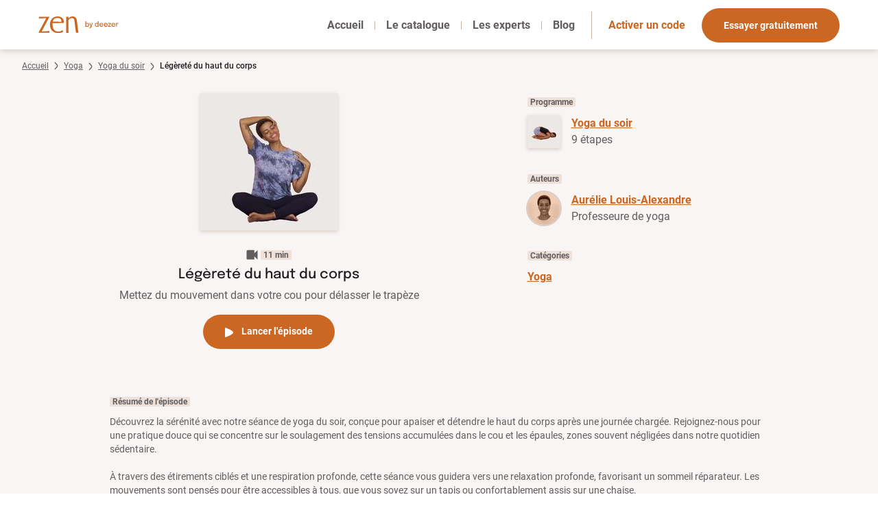

--- FILE ---
content_type: text/html;charset=utf-8
request_url: https://zen.deezer.com/episode/3128
body_size: 46229
content:
<!DOCTYPE html><html  data-capo=""><head><meta charset="utf-8">
<meta name="viewport" content="width=device-width, initial-scale=1">
<title>Légèreté du haut du corps - Zen by Deezer</title>
<link rel="preconnect" href="https://sdk.privacy-center.org">
<link rel="preconnect" href="https://www.gstatic.com">
<script type="didomi/javascript" data-vendor="c:googleana-4TXnJigR" async src="https://www.googletagmanager.com/gtag/js?id=G-EVB97WPGYK"></script>
<script type="didomi/javascript" data-vendor="c:googleana-4TXnJigR" src="/js/didomi.js"></script>
<style>/*! tailwindcss v3.4.4 | MIT License | https://tailwindcss.com*/*,:after,:before{border:0 solid #e5e7eb;box-sizing:border-box}:after,:before{--tw-content:""}:host,html{line-height:1.5;-webkit-text-size-adjust:100%;font-family:ui-sans-serif,system-ui,sans-serif,Apple Color Emoji,Segoe UI Emoji,Segoe UI Symbol,Noto Color Emoji;font-feature-settings:normal;font-variation-settings:normal;-moz-tab-size:4;-o-tab-size:4;tab-size:4;-webkit-tap-highlight-color:transparent}body{line-height:inherit;margin:0}hr{border-top-width:1px;color:inherit;height:0}abbr:where([title]){-webkit-text-decoration:underline dotted;text-decoration:underline dotted}h1,h2,h3,h4,h5,h6{font-size:inherit;font-weight:inherit}a{color:inherit;text-decoration:inherit}b,strong{font-weight:bolder}code,kbd,pre,samp{font-family:ui-monospace,SFMono-Regular,Menlo,Monaco,Consolas,Liberation Mono,Courier New,monospace;font-feature-settings:normal;font-size:1em;font-variation-settings:normal}small{font-size:80%}sub,sup{font-size:75%;line-height:0;position:relative;vertical-align:baseline}sub{bottom:-.25em}sup{top:-.5em}table{border-collapse:collapse;border-color:inherit;text-indent:0}button,input,optgroup,select,textarea{color:inherit;font-family:inherit;font-feature-settings:inherit;font-size:100%;font-variation-settings:inherit;font-weight:inherit;letter-spacing:inherit;line-height:inherit;margin:0;padding:0}button,select{text-transform:none}button,input:where([type=button]),input:where([type=reset]),input:where([type=submit]){-webkit-appearance:button;background-color:transparent;background-image:none}:-moz-focusring{outline:auto}:-moz-ui-invalid{box-shadow:none}progress{vertical-align:baseline}::-webkit-inner-spin-button,::-webkit-outer-spin-button{height:auto}[type=search]{-webkit-appearance:textfield;outline-offset:-2px}::-webkit-search-decoration{-webkit-appearance:none}::-webkit-file-upload-button{-webkit-appearance:button;font:inherit}summary{display:list-item}blockquote,dd,dl,figure,h1,h2,h3,h4,h5,h6,hr,p,pre{margin:0}fieldset{margin:0}fieldset,legend{padding:0}menu,ol,ul{list-style:none;margin:0;padding:0}dialog{padding:0}textarea{resize:vertical}input::-moz-placeholder,textarea::-moz-placeholder{color:#9ca3af;opacity:1}input::placeholder,textarea::placeholder{color:#9ca3af;opacity:1}[role=button],button{cursor:pointer}:disabled{cursor:default}audio,canvas,embed,iframe,img,object,svg,video{display:block;vertical-align:middle}img,video{height:auto;max-width:100%}[hidden]{display:none}html{color:rgb(98 93 94/var(--tw-text-opacity));font-family:Roboto,system-ui,sans-serif}h1,h2,h3,h4,h5,h6,html{--tw-text-opacity:1}h1,h2,h3,h4,h5,h6{color:rgb(33 28 30/var(--tw-text-opacity))}.font-epilogue,h1,h2,h3,h4,h5,h6{font-family:Epilogue,system-ui,sans-serif}.content-page{--tw-bg-opacity:1;background-color:rgb(248 245 244/var(--tw-bg-opacity))}.content-page h1{font-size:2.25rem;font-weight:700;line-height:2.5rem;padding-bottom:2rem}@media (min-width:768px){.content-page h1{font-size:3.75rem;line-height:1}}.content-page h2{font-size:1.5rem;font-weight:700;line-height:2rem;margin-bottom:2rem;margin-top:2rem}.content-page h3{font-size:1.25rem;line-height:1.75rem;margin-bottom:1rem;margin-top:1rem}.content-page h4{font-size:1rem;font-weight:700;line-height:1.5rem;margin-bottom:1rem;margin-top:1rem}.content-page p{margin-bottom:.5rem}.content-page p+h1,.content-page p+h2,.content-page p+h3,.content-page ul+h2{margin-top:4rem}.blog-article-content a,.content-page a{font-weight:700;--tw-text-opacity:1;color:rgb(203 102 35/var(--tw-text-opacity));text-decoration-line:underline}.content-page ul{margin:2rem}.content-page ul>li{list-style-type:disc;margin-bottom:.5rem}.legal-page-container{margin-left:auto;margin-right:auto;max-width:80rem;padding:2.5rem 2rem}@media (min-width:768px){.legal-page-container{padding-bottom:8rem;padding-top:8rem}}.blog-article-content h2,.blog-article-content h3,.blog-article-content h4{margin-bottom:1.5rem}.blog-article-content h1{font-size:32px;font-weight:700;line-height:37px;margin-bottom:2.5rem}.blog-article-content h2{font-size:1.5rem;font-weight:700;line-height:2rem;line-height:24.6px}.blog-article-content h3{font-size:1.25rem;line-height:1.75rem;line-height:20.5px}.blog-article-content h4{font-size:16px;font-weight:700;line-height:18.75px}.blog-article-content ul{list-style-type:disc}.blog-article-content ul>:not([hidden])~:not([hidden]){--tw-space-y-reverse:0;margin-bottom:calc(1rem*var(--tw-space-y-reverse));margin-top:calc(1rem*(1 - var(--tw-space-y-reverse)))}.blog-article-content ul{padding-left:1.75rem;padding-right:1.75rem}.blog-article-content p+p,.blog-article-content p+ul,.blog-article-content ul+p{margin-top:1rem}.blog-article-content p+h4,.blog-article-content ul+h4{margin-top:1.5rem}.blog-article-content p+h1,.blog-article-content p+h2,.blog-article-content p+h3,.blog-article-content ul+h1,.blog-article-content ul+h2,.blog-article-content ul+h3{margin-top:2.5rem}.pricing-content p>span{--tw-text-opacity:1;color:rgb(203 102 35/var(--tw-text-opacity))}[v-cloak]{display:none}*,:after,:before{--tw-border-spacing-x:0;--tw-border-spacing-y:0;--tw-translate-x:0;--tw-translate-y:0;--tw-rotate:0;--tw-skew-x:0;--tw-skew-y:0;--tw-scale-x:1;--tw-scale-y:1;--tw-pan-x: ;--tw-pan-y: ;--tw-pinch-zoom: ;--tw-scroll-snap-strictness:proximity;--tw-gradient-from-position: ;--tw-gradient-via-position: ;--tw-gradient-to-position: ;--tw-ordinal: ;--tw-slashed-zero: ;--tw-numeric-figure: ;--tw-numeric-spacing: ;--tw-numeric-fraction: ;--tw-ring-inset: ;--tw-ring-offset-width:0px;--tw-ring-offset-color:#fff;--tw-ring-color:rgba(59,130,246,.5);--tw-ring-offset-shadow:0 0 #0000;--tw-ring-shadow:0 0 #0000;--tw-shadow:0 0 #0000;--tw-shadow-colored:0 0 #0000;--tw-blur: ;--tw-brightness: ;--tw-contrast: ;--tw-grayscale: ;--tw-hue-rotate: ;--tw-invert: ;--tw-saturate: ;--tw-sepia: ;--tw-drop-shadow: ;--tw-backdrop-blur: ;--tw-backdrop-brightness: ;--tw-backdrop-contrast: ;--tw-backdrop-grayscale: ;--tw-backdrop-hue-rotate: ;--tw-backdrop-invert: ;--tw-backdrop-opacity: ;--tw-backdrop-saturate: ;--tw-backdrop-sepia: ;--tw-contain-size: ;--tw-contain-layout: ;--tw-contain-paint: ;--tw-contain-style: }::backdrop{--tw-border-spacing-x:0;--tw-border-spacing-y:0;--tw-translate-x:0;--tw-translate-y:0;--tw-rotate:0;--tw-skew-x:0;--tw-skew-y:0;--tw-scale-x:1;--tw-scale-y:1;--tw-pan-x: ;--tw-pan-y: ;--tw-pinch-zoom: ;--tw-scroll-snap-strictness:proximity;--tw-gradient-from-position: ;--tw-gradient-via-position: ;--tw-gradient-to-position: ;--tw-ordinal: ;--tw-slashed-zero: ;--tw-numeric-figure: ;--tw-numeric-spacing: ;--tw-numeric-fraction: ;--tw-ring-inset: ;--tw-ring-offset-width:0px;--tw-ring-offset-color:#fff;--tw-ring-color:rgba(59,130,246,.5);--tw-ring-offset-shadow:0 0 #0000;--tw-ring-shadow:0 0 #0000;--tw-shadow:0 0 #0000;--tw-shadow-colored:0 0 #0000;--tw-blur: ;--tw-brightness: ;--tw-contrast: ;--tw-grayscale: ;--tw-hue-rotate: ;--tw-invert: ;--tw-saturate: ;--tw-sepia: ;--tw-drop-shadow: ;--tw-backdrop-blur: ;--tw-backdrop-brightness: ;--tw-backdrop-contrast: ;--tw-backdrop-grayscale: ;--tw-backdrop-hue-rotate: ;--tw-backdrop-invert: ;--tw-backdrop-opacity: ;--tw-backdrop-saturate: ;--tw-backdrop-sepia: ;--tw-contain-size: ;--tw-contain-layout: ;--tw-contain-paint: ;--tw-contain-style: }:focus-visible{border-radius:1px;outline:2px solid transparent;outline-color:#cb6623;outline-offset:2px}.link-primary{font-weight:700;--tw-text-opacity:1;color:rgb(203 102 35/var(--tw-text-opacity))}.link-primary:visited{color:#cd8a7c}.link-primary:hover{--tw-text-opacity:1;color:rgb(158 60 10/var(--tw-text-opacity));text-decoration-line:underline}.link-primary:active{--tw-text-opacity:1;color:rgb(101 58 32/var(--tw-text-opacity))}.link-primary-icon{fill:currentColor;font-weight:700;--tw-text-opacity:1;color:rgb(203 102 35/var(--tw-text-opacity))}.link-primary-icon:visited{color:#cd8a7c}.link-primary-icon:hover{border-bottom-width:1px;--tw-border-opacity:1;border-color:rgb(158 60 10/var(--tw-border-opacity));--tw-text-opacity:1;color:rgb(158 60 10/var(--tw-text-opacity))}.link-primary-icon:active{--tw-text-opacity:1;color:rgb(101 58 32/var(--tw-text-opacity))}.link-secondary{--tw-text-opacity:1;color:rgb(203 102 35/var(--tw-text-opacity));text-decoration-line:underline}.link-secondary:visited{color:#cd8a7c}.link-secondary:hover{--tw-text-opacity:1;color:rgb(158 60 10/var(--tw-text-opacity))}.link-secondary:active{--tw-text-opacity:1;color:rgb(101 58 32/var(--tw-text-opacity))}.link-tab-main-nav{font-weight:700;position:relative;--tw-text-opacity:1;color:rgb(98 93 94/var(--tw-text-opacity));text-decoration-color:#e6bca0;text-decoration-thickness:2px;text-underline-offset:8px}.link-tab-main-nav-underline-animation:after{bottom:-6px;height:2px;left:0;position:absolute;width:0;--tw-bg-opacity:1;background-color:rgb(230 188 160/var(--tw-bg-opacity));content:var(--tw-content);transition-duration:.3s;transition-property:all;transition-timing-function:cubic-bezier(.4,0,.2,1)}.link-tab-main-nav-underline-animation:hover:after{content:var(--tw-content);width:100%}.link-tab-main-nav-active{color:rgb(98 93 94/var(--tw-text-opacity));font-weight:700;position:relative;text-decoration-color:#e6bca0;text-decoration-thickness:2px;text-underline-offset:8px;--tw-text-opacity:1;color:rgb(33 28 30/var(--tw-text-opacity));text-decoration-color:#cb6623;text-decoration-line:underline}.link-tab-nav-active{--tw-text-opacity:1;color:rgb(203 102 35/var(--tw-text-opacity));text-decoration-line:underline;text-decoration-thickness:4px;text-underline-offset:17px}.breadcrumb-container{font-size:.75rem;line-height:1rem;margin-left:auto;margin-right:auto;max-width:80rem;padding-left:2rem;padding-right:2rem;padding-top:1rem}@media (min-width:1024px){.breadcrumb-container{padding-left:3.5rem;padding-right:3.5rem}}@media (min-width:1280px){.breadcrumb-container{padding-left:2rem;padding-right:2rem}}.link-breadcrumb{font-size:.75rem;font-weight:400;line-height:1rem;--tw-text-opacity:1;color:rgb(98 93 94/var(--tw-text-opacity));text-decoration-line:underline}.link-breadcrumb:visited{color:#cd8a7c}.link-breadcrumb:hover{--tw-text-opacity:1;color:rgb(158 60 10/var(--tw-text-opacity))}.link-breadcrumb:active{--tw-text-opacity:1;color:rgb(101 58 32/var(--tw-text-opacity))}.link-breadcrumb-current{display:inline;font-size:.75rem;font-weight:500;line-height:1rem;--tw-text-opacity:1;color:rgb(33 28 30/var(--tw-text-opacity))}.btn-primary{border-radius:9999px;cursor:pointer;height:50px;white-space:nowrap;--tw-bg-opacity:1;background-color:rgb(203 102 35/var(--tw-bg-opacity));font-size:.875rem;font-weight:700;line-height:1.25rem;padding:.375rem 2rem;--tw-text-opacity:1;color:rgb(255 255 255/var(--tw-text-opacity))}.btn-primary:hover{--tw-bg-opacity:1;background-color:rgb(158 60 10/var(--tw-bg-opacity))}.btn-primary:active{--tw-bg-opacity:1;background-color:rgb(101 58 32/var(--tw-bg-opacity))}.btn-secondary{border-radius:9999px;border-width:2px;cursor:pointer;height:50px;white-space:nowrap;--tw-border-opacity:1;border-color:rgb(203 102 35/var(--tw-border-opacity));font-size:.875rem;font-weight:700;line-height:1.25rem;padding:.375rem 2rem;--tw-text-opacity:1;color:rgb(203 102 35/var(--tw-text-opacity))}.btn-secondary:hover{--tw-border-opacity:1;border-color:rgb(158 60 10/var(--tw-border-opacity));--tw-text-opacity:1;color:rgb(158 60 10/var(--tw-text-opacity))}.label{border-radius:.125rem;--tw-bg-opacity:1;background-color:rgb(237 225 218/var(--tw-bg-opacity));font-size:.75rem;font-weight:700;line-height:1rem;padding-left:.25rem;padding-right:.25rem}.free-label{border-bottom-right-radius:.125rem;border-top-left-radius:.125rem;width:-moz-fit-content;width:fit-content;--tw-bg-opacity:1;background-color:rgb(144 108 85/var(--tw-bg-opacity));font-size:.75rem;line-height:1rem;padding-left:.5rem;padding-right:.5rem;text-align:center;--tw-text-opacity:1;color:rgb(255 255 255/var(--tw-text-opacity))}.tag-label-current{border-radius:9999px;color:rgb(33 28 30/var(--tw-text-opacity));font-size:.875rem;line-height:1.25rem;margin-right:.5rem;padding:.375rem 1rem;text-align:center;--tw-border-opacity:1;border-color:rgb(203 102 35/var(--tw-border-opacity));--tw-bg-opacity:1;background-color:rgb(203 102 35/var(--tw-bg-opacity));--tw-text-opacity:1;color:rgb(255 255 255/var(--tw-text-opacity))}.tag-label-current:hover{--tw-bg-opacity:1;background-color:rgb(158 60 10/var(--tw-bg-opacity))}.tag-label-current:active{--tw-bg-opacity:1;background-color:rgb(101 58 32/var(--tw-bg-opacity))}.tag-label-unselected{border-radius:9999px;font-size:.875rem;line-height:1.25rem;margin-right:.5rem;padding:.375rem 1rem;text-align:center;--tw-text-opacity:1;border-width:1px;color:rgb(33 28 30/var(--tw-text-opacity));--tw-border-opacity:1;border-color:rgb(196 176 164/var(--tw-border-opacity))}.tag-label-unselected:hover{--tw-border-opacity:1;border-color:rgb(230 188 160/var(--tw-border-opacity));--tw-bg-opacity:1;background-color:rgb(230 188 160/var(--tw-bg-opacity))}.tag-label-unselected:active{--tw-border-opacity:1;border-color:rgb(101 58 32/var(--tw-border-opacity));--tw-bg-opacity:1;background-color:rgb(101 58 32/var(--tw-bg-opacity));--tw-text-opacity:1;color:rgb(255 255 255/var(--tw-text-opacity))}a.btn-primary{display:inline-block;padding-bottom:.75rem;padding-top:.9rem}.rounded-step{align-content:space-around;border-radius:9999px;display:grid;height:48px;justify-items:center;width:48px;--tw-bg-opacity:1;background-color:rgb(235 202 182/var(--tw-bg-opacity));font-weight:700;--tw-text-opacity:1;color:rgb(33 28 30/var(--tw-text-opacity));--tw-ring-offset-shadow:var(--tw-ring-inset) 0 0 0 var(--tw-ring-offset-width) var(--tw-ring-offset-color);--tw-ring-shadow:var(--tw-ring-inset) 0 0 0 calc(8px + var(--tw-ring-offset-width)) var(--tw-ring-color);box-shadow:var(--tw-ring-offset-shadow),var(--tw-ring-shadow),var(--tw-shadow,0 0 #0000);--tw-ring-opacity:1;--tw-ring-color:rgb(249 239 232/var(--tw-ring-opacity))}.rounded-pagination-page-current{align-items:center;border-radius:9999px;display:flex;height:40px;justify-content:center;width:40px;fill:currentColor;padding:.5rem;text-align:center}.rounded-pagination-page-current>svg{padding:.125rem}.rounded-pagination-page-current{--tw-bg-opacity:1;background-color:rgb(203 102 35/var(--tw-bg-opacity));--tw-text-opacity:1;color:rgb(255 255 255/var(--tw-text-opacity))}.rounded-pagination-page-active{align-items:center;border-radius:9999px;display:flex;height:40px;justify-content:center;width:40px;fill:currentColor;padding:.5rem;text-align:center}.rounded-pagination-page-active>svg{padding:.125rem}.rounded-pagination-page-active{border-style:solid;border-width:1px;--tw-border-opacity:1;border-color:rgb(196 176 164/var(--tw-border-opacity));--tw-text-opacity:1;color:rgb(33 28 30/var(--tw-text-opacity))}.rounded-pagination-page-active:visited{color:#cd8a7c}.rounded-pagination-page-active:hover{--tw-border-opacity:1;border-color:rgb(230 188 160/var(--tw-border-opacity));--tw-bg-opacity:1;background-color:rgb(230 188 160/var(--tw-bg-opacity))}.rounded-pagination-page-active:active{--tw-border-opacity:1;border-color:rgb(101 58 32/var(--tw-border-opacity));--tw-bg-opacity:1;background-color:rgb(101 58 32/var(--tw-bg-opacity));--tw-text-opacity:1;color:rgb(255 255 255/var(--tw-text-opacity))}.rounded-pagination-page-disabled{align-items:center;border-radius:9999px;display:flex;height:40px;justify-content:center;width:40px;fill:currentColor;padding:.5rem;text-align:center}.rounded-pagination-page-disabled>svg{padding:.125rem}.rounded-pagination-page-disabled{--tw-bg-opacity:1;background-color:rgb(219 195 181/var(--tw-bg-opacity));--tw-text-opacity:1;color:rgb(146 133 127/var(--tw-text-opacity))}.text-error{--tw-text-opacity:1;color:rgb(225 29 72/var(--tw-text-opacity))}.input-error{--tw-border-opacity:1;border-color:rgb(225 29 72/var(--tw-border-opacity))}.ease-in-accent-opacity{background-color:rgb(158 60 10/var(--tw-bg-opacity));height:100%;position:absolute;width:100%;z-index:30;--tw-bg-opacity:0;transition-duration:.3s;transition-property:color,background-color,border-color,text-decoration-color,fill,stroke,opacity,box-shadow,transform,filter,-webkit-backdrop-filter;transition-property:color,background-color,border-color,text-decoration-color,fill,stroke,opacity,box-shadow,transform,filter,backdrop-filter;transition-property:color,background-color,border-color,text-decoration-color,fill,stroke,opacity,box-shadow,transform,filter,backdrop-filter,-webkit-backdrop-filter;transition-timing-function:cubic-bezier(.4,0,.2,1)}.ease-in-container:has(:focus-visible){border-radius:1px;outline:2px solid transparent;outline-color:#cb6623;outline-offset:2px}.ease-in-container :focus-visible{outline:2px solid transparent;outline-offset:2px}.ease-in-container .link-primary{transition-duration:.3s;transition-property:color,background-color,border-color,text-decoration-color,fill,stroke,opacity,box-shadow,transform,filter,-webkit-backdrop-filter;transition-property:color,background-color,border-color,text-decoration-color,fill,stroke,opacity,box-shadow,transform,filter,backdrop-filter;transition-property:color,background-color,border-color,text-decoration-color,fill,stroke,opacity,box-shadow,transform,filter,backdrop-filter,-webkit-backdrop-filter;transition-timing-function:cubic-bezier(.4,0,.2,1)}.ease-in-container:active .ease-in-accent-opacity{--tw-bg-opacity:1;background-color:rgb(101 58 32/var(--tw-bg-opacity))}.ease-in-container:active .link-primary{--tw-text-opacity:1!important;color:rgb(101 58 32/var(--tw-text-opacity))!important}.ease-in-container:hover .ease-in-accent-opacity{--tw-bg-opacity:0.4}.ease-in-container:hover .ease-in-accent-opacity,.ease-in-container:hover .link-primary{transition-duration:.3s;transition-property:color,background-color,border-color,text-decoration-color,fill,stroke,opacity,box-shadow,transform,filter,-webkit-backdrop-filter;transition-property:color,background-color,border-color,text-decoration-color,fill,stroke,opacity,box-shadow,transform,filter,backdrop-filter;transition-property:color,background-color,border-color,text-decoration-color,fill,stroke,opacity,box-shadow,transform,filter,backdrop-filter,-webkit-backdrop-filter;transition-timing-function:cubic-bezier(.4,0,.2,1)}.ease-in-container:hover .link-primary{--tw-text-opacity:1;color:rgb(158 60 10/var(--tw-text-opacity))}.glide__bullet{border-radius:9999px;height:1rem;margin-left:.25rem;margin-right:.25rem;width:1rem;--tw-bg-opacity:1;background-color:rgb(255 255 255/var(--tw-bg-opacity));transition-duration:.2s;transition-property:all;transition-timing-function:cubic-bezier(.4,0,.2,1)}.glide__bullet.glide__bullet--active{width:5rem;--tw-bg-opacity:1;background-color:rgb(203 102 35/var(--tw-bg-opacity))}#testimonials .glide__slide{height:auto}#authors .glide__slide{padding-left:2.5rem!important;padding-right:2.5rem!important}@media (min-width:768px){#authors .glide__slide{padding-left:0!important;padding-right:0!important}}#didomi-host #didomi-notice{border-width:0!important;--tw-drop-shadow:drop-shadow(0 2px 5px rgba(144,108,85,.3))!important;filter:var(--tw-blur) var(--tw-brightness) var(--tw-contrast) var(--tw-grayscale) var(--tw-hue-rotate) var(--tw-invert) var(--tw-saturate) var(--tw-sepia) var(--tw-drop-shadow)!important}@media (min-width:1024px){#didomi-host #didomi-notice #buttons{margin-top:1.5rem!important}}.scrollbar-hide::-webkit-scrollbar{display:none}.scrollbar-hide{-ms-overflow-style:none;scrollbar-width:none}.sr-only{height:1px;margin:-1px;overflow:hidden;padding:0;position:absolute;width:1px;clip:rect(0,0,0,0);border-width:0;white-space:nowrap}.fixed{position:fixed}.absolute{position:absolute}.relative{position:relative}.sticky{position:sticky}.inset-0{inset:0}.inset-x-0{left:0;right:0}.bottom-0{bottom:0}.left-0{left:0}.left-1{left:.25rem}.left-2{left:.5rem}.right-0{right:0}.right-1{right:.25rem}.right-2{right:.5rem}.right-2\.5{right:.625rem}.top-0{top:0}.top-1{top:.25rem}.top-1\/3{top:33.333333%}.top-2{top:.5rem}.top-2\/3{top:66.666667%}.top-3{top:.75rem}.z-0{z-index:0}.z-10{z-index:10}.z-20{z-index:20}.z-30{z-index:30}.z-40{z-index:40}.z-50{z-index:50}.z-\[60\]{z-index:60}.order-first{order:-9999}.m-auto{margin:auto}.mx-12{margin-left:3rem;margin-right:3rem}.mx-16{margin-left:4rem;margin-right:4rem}.mx-2{margin-left:.5rem;margin-right:.5rem}.mx-4{margin-left:1rem;margin-right:1rem}.mx-6{margin-left:1.5rem;margin-right:1.5rem}.mx-8{margin-left:2rem;margin-right:2rem}.mx-auto{margin-left:auto;margin-right:auto}.my-1{margin-bottom:.25rem;margin-top:.25rem}.my-10{margin-bottom:2.5rem;margin-top:2.5rem}.my-12{margin-bottom:3rem;margin-top:3rem}.my-2{margin-bottom:.5rem;margin-top:.5rem}.my-4{margin-bottom:1rem;margin-top:1rem}.my-6{margin-bottom:1.5rem;margin-top:1.5rem}.my-8{margin-bottom:2rem;margin-top:2rem}.-mt-1{margin-top:-.25rem}.-mt-14{margin-top:-3.5rem}.mb-10{margin-bottom:2.5rem}.mb-16{margin-bottom:4rem}.mb-2{margin-bottom:.5rem}.mb-20{margin-bottom:5rem}.mb-4{margin-bottom:1rem}.mb-6{margin-bottom:1.5rem}.mb-8{margin-bottom:2rem}.ml-1{margin-left:.25rem}.ml-2{margin-left:.5rem}.ml-4{margin-left:1rem}.ml-8{margin-left:2rem}.ml-auto{margin-left:auto}.mr-0{margin-right:0}.mr-1{margin-right:.25rem}.mr-2{margin-right:.5rem}.mr-3{margin-right:.75rem}.mr-6{margin-right:1.5rem}.mr-8{margin-right:2rem}.mt-1{margin-top:.25rem}.mt-10{margin-top:2.5rem}.mt-12{margin-top:3rem}.mt-16{margin-top:4rem}.mt-2{margin-top:.5rem}.mt-36{margin-top:9rem}.mt-4{margin-top:1rem}.mt-6{margin-top:1.5rem}.mt-8{margin-top:2rem}.line-clamp-2{-webkit-line-clamp:2}.line-clamp-2,.line-clamp-3{display:-webkit-box;overflow:hidden;-webkit-box-orient:vertical}.line-clamp-3{-webkit-line-clamp:3}.block{display:block}.inline-block{display:inline-block}.inline{display:inline}.flex{display:flex}.inline-flex{display:inline-flex}.grid{display:grid}.contents{display:contents}.hidden{display:none}.aspect-\[37\/24\]{aspect-ratio:37/24}.aspect-\[56\/37\]{aspect-ratio:56/37}.aspect-square{aspect-ratio:1/1}.h-0{height:0}.h-0\.5{height:.125rem}.h-10{height:2.5rem}.h-14{height:3.5rem}.h-36{height:9rem}.h-5{height:1.25rem}.h-64{height:16rem}.h-\[12px\]{height:12px}.h-\[263px\]{height:263px}.h-\[40px\]{height:40px}.h-\[42px\]{height:42px}.h-\[50px\]{height:50px}.h-\[60vh\]{height:60vh}.h-\[72px\]{height:72px}.h-\[88px\]{height:88px}.h-\[calc\(100\%-1rem\)\]{height:calc(100% - 1rem)}.h-dvh{height:100dvh}.h-full{height:100%}.h-screen{height:100vh}.max-h-40{max-height:10rem}.max-h-\[296px\]{max-height:296px}.max-h-\[40px\]{max-height:40px}.max-h-\[50px\]{max-height:50px}.max-h-\[56px\]{max-height:56px}.max-h-full{max-height:100%}.min-h-56{min-height:14rem}.min-h-64{min-height:16rem}.min-h-\[250px\]{min-height:250px}.min-h-\[530px\]{min-height:530px}.min-h-screen{min-height:100vh}.w-10{width:2.5rem}.w-12{width:3rem}.w-36{width:9rem}.w-4\/5{width:80%}.w-5{width:1.25rem}.w-64{width:16rem}.w-80{width:20rem}.w-\[138px\]{width:138px}.w-\[288px\]{width:288px}.w-\[320px\]{width:320px}.w-\[80\%\]{width:80%}.w-\[83\%\]{width:83%}.w-\[85\%\]{width:85%}.w-dvw{width:100dvw}.w-fit{width:-moz-fit-content;width:fit-content}.w-full{width:100%}.max-w-2xl{max-width:42rem}.max-w-3xl{max-width:48rem}.max-w-4xl{max-width:56rem}.max-w-5xl{max-width:64rem}.max-w-7xl{max-width:80rem}.max-w-\[100rem\]{max-width:100rem}.max-w-\[183px\]{max-width:183px}.max-w-\[640px\]{max-width:640px}.max-w-\[800px\]{max-width:800px}.max-w-\[928px\]{max-width:928px}.max-w-md{max-width:28rem}.max-w-sm{max-width:24rem}.max-w-xl{max-width:36rem}.flex-1{flex:1 1 0%}.flex-auto{flex:1 1 auto}.flex-none{flex:none}.shrink-0{flex-shrink:0}.grow{flex-grow:1}.grow-0{flex-grow:0}.basis-1\/3{flex-basis:33.333333%}.origin-top-right{transform-origin:top right}.-translate-y-full{--tw-translate-y:-100%}.-rotate-12,.-translate-y-full{transform:translate(var(--tw-translate-x),var(--tw-translate-y)) rotate(var(--tw-rotate)) skewX(var(--tw-skew-x)) skewY(var(--tw-skew-y)) scaleX(var(--tw-scale-x)) scaleY(var(--tw-scale-y))}.-rotate-12{--tw-rotate:-12deg}.transform{transform:translate(var(--tw-translate-x),var(--tw-translate-y)) rotate(var(--tw-rotate)) skewX(var(--tw-skew-x)) skewY(var(--tw-skew-y)) scaleX(var(--tw-scale-x)) scaleY(var(--tw-scale-y))}@keyframes spin{to{transform:rotate(1turn)}}.animate-spin{animation:spin 1s linear infinite}.resize{resize:both}.scroll-mt-32{scroll-margin-top:8rem}.appearance-none{-webkit-appearance:none;-moz-appearance:none;appearance:none}.grid-flow-row{grid-auto-flow:row}.auto-rows-fr{grid-auto-rows:minmax(0,1fr)}.grid-cols-1{grid-template-columns:repeat(1,minmax(0,1fr))}.grid-cols-2{grid-template-columns:repeat(2,minmax(0,1fr))}.flex-row{flex-direction:row}.flex-col{flex-direction:column}.flex-wrap{flex-wrap:wrap}.content-center{align-content:center}.items-center{align-items:center}.items-baseline{align-items:baseline}.items-stretch{align-items:stretch}.justify-end{justify-content:flex-end}.justify-center{justify-content:center}.justify-between{justify-content:space-between}.justify-items-center{justify-items:center}.gap-10{gap:2.5rem}.gap-16{gap:4rem}.gap-4{gap:1rem}.gap-8{gap:2rem}.gap-x-10{-moz-column-gap:2.5rem;column-gap:2.5rem}.gap-x-2{-moz-column-gap:.5rem;column-gap:.5rem}.gap-x-3{-moz-column-gap:.75rem;column-gap:.75rem}.gap-x-3\.5{-moz-column-gap:.875rem;column-gap:.875rem}.gap-x-4{-moz-column-gap:1rem;column-gap:1rem}.gap-x-8{-moz-column-gap:2rem;column-gap:2rem}.gap-y-10{row-gap:2.5rem}.gap-y-3{row-gap:.75rem}.gap-y-4{row-gap:1rem}.gap-y-8{row-gap:2rem}.space-x-2>:not([hidden])~:not([hidden]){--tw-space-x-reverse:0;margin-left:calc(.5rem*(1 - var(--tw-space-x-reverse)));margin-right:calc(.5rem*var(--tw-space-x-reverse))}.space-y-2>:not([hidden])~:not([hidden]){--tw-space-y-reverse:0;margin-bottom:calc(.5rem*var(--tw-space-y-reverse));margin-top:calc(.5rem*(1 - var(--tw-space-y-reverse)))}.divide-y>:not([hidden])~:not([hidden]){--tw-divide-y-reverse:0;border-bottom-width:calc(1px*var(--tw-divide-y-reverse));border-top-width:calc(1px*(1 - var(--tw-divide-y-reverse)))}.divide-\[\#D9CCC4\]>:not([hidden])~:not([hidden]){--tw-divide-opacity:1;border-color:rgb(217 204 196/var(--tw-divide-opacity))}.self-end{align-self:flex-end}.self-center{align-self:center}.overflow-hidden{overflow:hidden}.overflow-visible{overflow:visible}.overflow-x-auto{overflow-x:auto}.overflow-y-auto{overflow-y:auto}.overflow-x-hidden{overflow-x:hidden}.overflow-x-scroll{overflow-x:scroll}.truncate{overflow:hidden;white-space:nowrap}.text-ellipsis,.truncate{text-overflow:ellipsis}.whitespace-nowrap{white-space:nowrap}.whitespace-pre{white-space:pre}.whitespace-pre-line{white-space:pre-line}.whitespace-pre-wrap{white-space:pre-wrap}.text-pretty{text-wrap:pretty}.rounded{border-radius:.25rem}.rounded-\[2px\]{border-radius:2px}.rounded-full{border-radius:9999px}.rounded-lg{border-radius:.5rem}.rounded-md{border-radius:.375rem}.rounded-sm{border-radius:.125rem}.border{border-width:1px}.border-2{border-width:2px}.border-b{border-bottom-width:1px}.border-l{border-left-width:1px}.border-r{border-right-width:1px}.border-t{border-top-width:1px}.border-solid{border-style:solid}.border-\[\#D9CCC4\],.border-\[\#d9ccc4\]{--tw-border-opacity:1;border-color:rgb(217 204 196/var(--tw-border-opacity))}.border-accent-light{--tw-border-opacity:1;border-color:rgb(196 176 164/var(--tw-border-opacity))}.border-divider-primary{--tw-border-opacity:1;border-color:rgb(217 204 196/var(--tw-border-opacity))}.bg-\[\#4E4345\]{--tw-bg-opacity:1;background-color:rgb(78 67 69/var(--tw-bg-opacity))}.bg-background-highlight{--tw-bg-opacity:1;background-color:rgb(237 225 218/var(--tw-bg-opacity))}.bg-background-light{--tw-bg-opacity:1;background-color:rgb(243 231 223/var(--tw-bg-opacity))}.bg-background-primary{--tw-bg-opacity:1;background-color:rgb(248 245 244/var(--tw-bg-opacity))}.bg-background-secondary{--tw-bg-opacity:1;background-color:rgb(255 255 255/var(--tw-bg-opacity))}.bg-black{--tw-bg-opacity:1;background-color:rgb(0 0 0/var(--tw-bg-opacity))}.bg-text-primary{--tw-bg-opacity:1;background-color:rgb(33 28 30/var(--tw-bg-opacity))}.bg-text-secondary{--tw-bg-opacity:1;background-color:rgb(98 93 94/var(--tw-bg-opacity))}.bg-transparent{background-color:transparent}.bg-white{--tw-bg-opacity:1;background-color:rgb(255 255 255/var(--tw-bg-opacity))}.bg-opacity-60{--tw-bg-opacity:0.6}.bg-opacity-90{--tw-bg-opacity:0.9}.bg-\[url\(\'\/images\/background-hp\.webp\'\)\]{background-image:url(/images/background-hp.webp)}.bg-\[url\(\'\/images\/landing\/authors-bg\.svg\'\)\]{background-image:url(/images/landing/authors-bg.svg)}.bg-\[url\(\'\/images\/pricings\/header-mobile\.png\'\)\]{background-image:url(/images/pricings/header-mobile.png)}.bg-contain{background-size:contain}.bg-cover{background-size:cover}.bg-bottom{background-position:bottom}.bg-top{background-position:top}.bg-no-repeat{background-repeat:no-repeat}.fill-icons-disabled_primary{fill:#8c8889}.fill-icons-disabled_secondary{fill:#625d5e}.fill-icons-primary{fill:#211c1e}.fill-icons-secondary{fill:#f8f5f4}.object-contain{-o-object-fit:contain;object-fit:contain}.object-cover{-o-object-fit:cover;object-fit:cover}.object-bottom{-o-object-position:bottom;object-position:bottom}.p-1{padding:.25rem}.p-1\.5{padding:.375rem}.p-10{padding:2.5rem}.p-2{padding:.5rem}.p-3{padding:.75rem}.p-4{padding:1rem}.p-8{padding:2rem}.px-1{padding-left:.25rem;padding-right:.25rem}.px-10{padding-left:2.5rem;padding-right:2.5rem}.px-2{padding-left:.5rem;padding-right:.5rem}.px-4{padding-left:1rem;padding-right:1rem}.px-6{padding-left:1.5rem;padding-right:1.5rem}.px-8{padding-left:2rem;padding-right:2rem}.py-10{padding-bottom:2.5rem;padding-top:2.5rem}.py-12{padding-bottom:3rem;padding-top:3rem}.py-16{padding-bottom:4rem;padding-top:4rem}.py-2{padding-bottom:.5rem;padding-top:.5rem}.py-3{padding-bottom:.75rem;padding-top:.75rem}.py-4{padding-bottom:1rem;padding-top:1rem}.py-8{padding-bottom:2rem;padding-top:2rem}.py-\[0\.88rem\]{padding-bottom:.88rem;padding-top:.88rem}.pb-10{padding-bottom:2.5rem}.pb-14{padding-bottom:3.5rem}.pb-16{padding-bottom:4rem}.pb-2{padding-bottom:.5rem}.pb-3{padding-bottom:.75rem}.pb-32{padding-bottom:8rem}.pb-4{padding-bottom:1rem}.pb-8{padding-bottom:2rem}.pl-2{padding-left:.5rem}.pl-4{padding-left:1rem}.pr-4{padding-right:1rem}.pr-6{padding-right:1.5rem}.pt-10{padding-top:2.5rem}.pt-12{padding-top:3rem}.pt-5{padding-top:1.25rem}.pt-8{padding-top:2rem}.text-left{text-align:left}.text-center{text-align:center}.text-right{text-align:right}.align-baseline{vertical-align:baseline}.align-middle{vertical-align:middle}.align-bottom{vertical-align:bottom}.align-sub{vertical-align:sub}.text-2xl{font-size:1.5rem;line-height:2rem}.text-3xl{font-size:1.875rem;line-height:2.25rem}.text-5xl{font-size:3rem;line-height:1}.text-6xl{font-size:3.75rem;line-height:1}.text-\[32px\]{font-size:32px}.text-\[40px\]{font-size:40px}.text-\[48px\]{font-size:48px}.text-\[80px\]{font-size:80px}.text-base{font-size:1rem;line-height:1.5rem}.text-lg{font-size:1.125rem;line-height:1.75rem}.text-sm{font-size:.875rem;line-height:1.25rem}.text-xl{font-size:1.25rem;line-height:1.75rem}.text-xs{font-size:.75rem;line-height:1rem}.font-bold{font-weight:700}.font-medium{font-weight:500}.font-normal{font-weight:400}.uppercase{text-transform:uppercase}.italic{font-style:italic}.leading-10{line-height:2.5rem}.leading-5{line-height:1.25rem}.leading-7{line-height:1.75rem}.leading-\[18\.75px\]{line-height:18.75px}.leading-\[18\.8px\]{line-height:18.8px}.leading-\[20\.5px\]{line-height:20.5px}.leading-\[21px\]{line-height:21px}.leading-\[24\.6px\]{line-height:24.6px}.leading-\[37px\]{line-height:37px}.leading-\[49px\]{line-height:49px}.leading-\[82px\]{line-height:82px}.leading-tight{line-height:1.25}.text-accent{--tw-text-opacity:1;color:rgb(203 102 35/var(--tw-text-opacity))}.text-background-primary{--tw-text-opacity:1;color:rgb(248 245 244/var(--tw-text-opacity))}.text-gray-400{--tw-text-opacity:1;color:rgb(156 163 175/var(--tw-text-opacity))}.text-text-neutral-primary{--tw-text-opacity:1;color:rgb(15 13 19/var(--tw-text-opacity))}.text-text-neutral-secondary{--tw-text-opacity:1;color:rgb(111 109 113/var(--tw-text-opacity))}.text-text-primary{--tw-text-opacity:1;color:rgb(33 28 30/var(--tw-text-opacity))}.text-text-secondary{--tw-text-opacity:1;color:rgb(98 93 94/var(--tw-text-opacity))}.text-text-tertiary{--tw-text-opacity:1;color:rgb(175 149 133/var(--tw-text-opacity))}.underline{text-decoration-line:underline}.no-underline{text-decoration-line:none}.opacity-25{opacity:.25}.opacity-75{opacity:.75}.shadow{--tw-shadow:0 1px 3px 0 rgba(0,0,0,.1),0 1px 2px -1px rgba(0,0,0,.1);--tw-shadow-colored:0 1px 3px 0 var(--tw-shadow-color),0 1px 2px -1px var(--tw-shadow-color)}.shadow,.shadow-\[0_2px_5px_0px_\#906C554D\]{box-shadow:var(--tw-ring-offset-shadow,0 0 #0000),var(--tw-ring-shadow,0 0 #0000),var(--tw-shadow)}.shadow-\[0_2px_5px_0px_\#906C554D\]{--tw-shadow:0 2px 5px 0px #906c554d;--tw-shadow-colored:0 2px 5px 0px var(--tw-shadow-color)}.shadow-md{--tw-shadow:0 4px 6px -1px rgba(0,0,0,.1),0 2px 4px -2px rgba(0,0,0,.1);--tw-shadow-colored:0 4px 6px -1px var(--tw-shadow-color),0 2px 4px -2px var(--tw-shadow-color);box-shadow:var(--tw-ring-offset-shadow,0 0 #0000),var(--tw-ring-shadow,0 0 #0000),var(--tw-shadow)}.outline-none{outline:2px solid transparent;outline-offset:2px}.ring-2{--tw-ring-offset-shadow:var(--tw-ring-inset) 0 0 0 var(--tw-ring-offset-width) var(--tw-ring-offset-color);--tw-ring-shadow:var(--tw-ring-inset) 0 0 0 calc(2px + var(--tw-ring-offset-width)) var(--tw-ring-color)}.ring-2,.ring-4{box-shadow:var(--tw-ring-offset-shadow),var(--tw-ring-shadow),var(--tw-shadow,0 0 #0000)}.ring-4{--tw-ring-offset-shadow:var(--tw-ring-inset) 0 0 0 var(--tw-ring-offset-width) var(--tw-ring-offset-color);--tw-ring-shadow:var(--tw-ring-inset) 0 0 0 calc(4px + var(--tw-ring-offset-width)) var(--tw-ring-color)}.ring-\[\#d9ccc4\]{--tw-ring-opacity:1;--tw-ring-color:rgb(217 204 196/var(--tw-ring-opacity))}.drop-shadow-\[0_2px_5px_rgba\(144\2c 108\2c 85\2c 0\.3\)\]{--tw-drop-shadow:drop-shadow(0 2px 5px rgba(144,108,85,.3))}.drop-shadow-\[0_2px_5px_rgba\(144\2c 108\2c 85\2c 0\.3\)\],.drop-shadow-\[0px_2px_5px_\#906C554D\]{filter:var(--tw-blur) var(--tw-brightness) var(--tw-contrast) var(--tw-grayscale) var(--tw-hue-rotate) var(--tw-invert) var(--tw-saturate) var(--tw-sepia) var(--tw-drop-shadow)}.drop-shadow-\[0px_2px_5px_\#906C554D\]{--tw-drop-shadow:drop-shadow(0px 2px 5px #906c554d)}.\!filter{filter:var(--tw-blur) var(--tw-brightness) var(--tw-contrast) var(--tw-grayscale) var(--tw-hue-rotate) var(--tw-invert) var(--tw-saturate) var(--tw-sepia) var(--tw-drop-shadow)!important}.filter{filter:var(--tw-blur) var(--tw-brightness) var(--tw-contrast) var(--tw-grayscale) var(--tw-hue-rotate) var(--tw-invert) var(--tw-saturate) var(--tw-sepia) var(--tw-drop-shadow)}.transition-transform{transition-duration:.15s;transition-property:transform;transition-timing-function:cubic-bezier(.4,0,.2,1)}.duration-500{transition-duration:.5s}.duration-\[400ms\]{transition-duration:.4s}.ease-in-out{transition-timing-function:cubic-bezier(.4,0,.2,1)}.ease-out{transition-timing-function:cubic-bezier(0,0,.2,1)}@font-face{font-display:swap;font-family:Roboto;font-weight:400;src:url(/_nuxt/Roboto-Regular.BHeBnKzs.ttf)}@font-face{font-display:swap;font-family:Roboto;font-weight:500;src:url(/_nuxt/Roboto-Medium.CFKDKRMh.ttf)}@font-face{font-display:swap;font-family:Roboto;font-weight:700;src:url(/_nuxt/Roboto-Bold.BKtbn9Wi.ttf)}@font-face{font-display:swap;font-family:Epilogue;font-weight:400;src:url(/_nuxt/Epilogue-Regular.Bd06JqI5.ttf)}@font-face{font-display:swap;font-family:Epilogue;font-weight:500;src:url(/_nuxt/Epilogue-Medium.CH-go2JQ.ttf)}@font-face{font-display:swap;font-family:Epilogue;font-weight:700;src:url(/_nuxt/Epilogue-Bold.Dbjuekdq.ttf)}.hover\:bg-gray-200:hover{--tw-bg-opacity:1;background-color:rgb(229 231 235/var(--tw-bg-opacity))}.hover\:bg-icons-hover\/\[\.64\]:hover{background-color:hsla(24,58%,76%,.64)}.hover\:text-gray-900:hover{--tw-text-opacity:1;color:rgb(17 24 39/var(--tw-text-opacity))}.focus\:border-accent:focus{--tw-border-opacity:1;border-color:rgb(203 102 35/var(--tw-border-opacity))}@media (min-width:640px){.sm\:mx-auto{margin-left:auto;margin-right:auto}.sm\:w-3\/4{width:75%}.sm\:w-80{width:20rem}.sm\:flex-row{flex-direction:row}}@media (min-width:768px){.md\:inset-0{inset:0}.md\:left-2{left:.5rem}.md\:left-4{left:1rem}.md\:left-5{left:1.25rem}.md\:right-5{right:1.25rem}.md\:top-1\/2{top:50%}.md\:top-1\/4{top:25%}.md\:top-2{top:.5rem}.md\:top-20{top:5rem}.md\:top-4{top:1rem}.md\:order-last{order:9999}.md\:order-none{order:0}.md\:m-0{margin:0}.md\:mx-0{margin-left:0;margin-right:0}.md\:mx-40{margin-left:10rem;margin-right:10rem}.md\:my-16{margin-bottom:4rem;margin-top:4rem}.md\:mb-0{margin-bottom:0}.md\:mr-16{margin-right:4rem}.md\:mt-0{margin-top:0}.md\:mt-16{margin-top:4rem}.md\:mt-32{margin-top:8rem}.md\:block{display:block}.md\:inline-flex{display:inline-flex}.md\:hidden{display:none}.md\:h-\[560px\]{height:560px}.md\:h-screen{height:100vh}.md\:max-h-\[28rem\]{max-height:28rem}.md\:max-h-\[32rem\]{max-height:32rem}.md\:w-1\/2{width:50%}.md\:w-16{width:4rem}.md\:w-2\/3{width:66.666667%}.md\:w-96{width:24rem}.md\:w-\[95\%\]{width:95%}.md\:max-w-\[256px\]{max-width:256px}.md\:max-w-\[576px\]{max-width:576px}.md\:max-w-xl{max-width:36rem}.md\:grow{flex-grow:1}.md\:basis-1\/3{flex-basis:33.333333%}.md\:grid-cols-2{grid-template-columns:repeat(2,minmax(0,1fr))}.md\:grid-cols-3{grid-template-columns:repeat(3,minmax(0,1fr))}.md\:flex-row{flex-direction:row}.md\:flex-wrap{flex-wrap:wrap}.md\:gap-32{gap:8rem}.md\:gap-x-0{-moz-column-gap:0;column-gap:0}.md\:gap-x-8{-moz-column-gap:2rem;column-gap:2rem}.md\:gap-y-24{row-gap:6rem}.md\:overflow-x-auto{overflow-x:auto}.md\:whitespace-normal{white-space:normal}.md\:whitespace-nowrap{white-space:nowrap}.md\:bg-\[url\(\/images\/background-gift-partner\.png\)\]{background-image:url(/images/background-gift-partner.png)}.md\:bg-\[url\(\/images\/background-gift\.webp\)\]{background-image:url(/images/background-gift.webp)}.md\:bg-\[length\:460px\]{background-size:460px}.md\:object-center{-o-object-position:center;object-position:center}.md\:px-0{padding-left:0;padding-right:0}.md\:px-10{padding-left:2.5rem;padding-right:2.5rem}.md\:px-24{padding-left:6rem;padding-right:6rem}.md\:px-8{padding-left:2rem;padding-right:2rem}.md\:py-10{padding-bottom:2.5rem;padding-top:2.5rem}.md\:py-16{padding-bottom:4rem;padding-top:4rem}.md\:py-32{padding-bottom:8rem;padding-top:8rem}.md\:pb-0{padding-bottom:0}.md\:pb-8{padding-bottom:2rem}.md\:pt-10{padding-top:2.5rem}.md\:text-left{text-align:left}.md\:text-center{text-align:center}.md\:text-right{text-align:right}.md\:text-6xl{font-size:3.75rem;line-height:1}.md\:text-xl{font-size:1.25rem;line-height:1.75rem}}@media (min-width:1024px){.lg\:m-0{margin:0}.lg\:mb-4{margin-bottom:1rem}.lg\:mr-0{margin-right:0}.lg\:mr-2{margin-right:.5rem}.lg\:mt-0{margin-top:0}.lg\:mt-2{margin-top:.5rem}.lg\:flex{display:flex}.lg\:hidden{display:none}.lg\:aspect-square{aspect-ratio:1/1}.lg\:w-\[208px\]{width:208px}.lg\:w-\[288px\]{width:288px}.lg\:w-\[928px\]{width:928px}.lg\:w-full{width:100%}.lg\:max-w-4xl{max-width:56rem}.lg\:max-w-\[288px\]{max-width:288px}.lg\:grow{flex-grow:1}.lg\:grid-cols-4{grid-template-columns:repeat(4,minmax(0,1fr))}.lg\:flex-row{flex-direction:row}.lg\:flex-col{flex-direction:column}.lg\:flex-nowrap{flex-wrap:nowrap}.lg\:items-start{align-items:flex-start}.lg\:justify-normal{justify-content:normal}.lg\:justify-center{justify-content:center}.lg\:justify-between{justify-content:space-between}.lg\:gap-24{gap:6rem}.lg\:bg-\[url\(\'\/images\/pricings\/header-desktop\.png\'\)\]{background-image:url(/images/pricings/header-desktop.png)}.lg\:p-16{padding:4rem}.lg\:px-0{padding-left:0;padding-right:0}.lg\:px-20{padding-left:5rem;padding-right:5rem}.lg\:pb-16{padding-bottom:4rem}.lg\:pb-\[120px\]{padding-bottom:120px}.lg\:text-left{text-align:left}.lg\:text-center{text-align:center}}@media (min-width:1280px){.xl\:max-w-5xl{max-width:64rem}}@media (min-width:1536px){.\32xl\:mx-auto{margin-left:auto;margin-right:auto}.\32xl\:max-w-7xl{max-width:80rem}}</style>
<style>.video-js .vjs-poster{padding-left:2.5rem;padding-right:2.5rem;pointer-events:none}@media (min-width:768px){.video-js .vjs-poster{padding-left:200px;padding-right:200px}}@media (min-width:1024px){.video-js .vjs-poster{padding-left:400px;padding-right:400px}}input[type=range].player-time-slider{-webkit-appearance:none;background:transparent}input[type=range].player-time-slider:hover{cursor:grab}input[type=range].player-time-slider:active{cursor:grabbing}input[type=range].player-time-slider.slider-progress{--range:calc(var(--max) - var(--min));--ratio:calc((var(--value) - var(--min))/var(--range));--sx:calc(6px + var(--ratio)*(100% - 12px))}input[type=range].player-time-slider::-webkit-slider-thumb{-webkit-appearance:none;background:#cb6623;border:none;border-radius:1em;height:12px;margin-top:-4px;width:12px}input[type=range].player-time-slider::-webkit-slider-runnable-track{background:#59443a;border:none;border-radius:4px;box-shadow:none;height:4px}input[type=range].player-time-slider-minimized::-webkit-slider-runnable-track{background:#c4b0a4}input[type=range].player-time-slider.slider-progress::-webkit-slider-runnable-track{background:linear-gradient(#cb6623,#cb6623) 0/var(--sx) 100% no-repeat,#59443a}input[type=range].player-time-slider-minimized.slider-progress::-webkit-slider-runnable-track{background:linear-gradient(#cb6623,#cb6623) 0/var(--sx) 100% no-repeat,#c4b0a4}input[type=range].player-time-slider::-moz-range-thumb{background:#cb6623;border:none;border-radius:1em;height:12px;width:12px}input[type=range].player-time-slider::-moz-range-track{background:#59443a;border:none;border-radius:4px;box-shadow:none;height:4px}input[type=range].player-time-minimized::-moz-range-track{background:#c4b0a4}input[type=range].player-time-slider.slider-progress::-moz-range-track{background:linear-gradient(#cb6623,#cb6623) 0/var(--sx) 100% no-repeat,#59443a}input[type=range].player-time-slider-minimized.slider-progress::-moz-range-track{background:linear-gradient(#cb6623,#cb6623) 0/var(--sx) 100% no-repeat,#c4b0a4}</style>
<style>.glide{box-sizing:border-box;position:relative;width:100%}.glide *{box-sizing:inherit}.glide__slides,.glide__track{overflow:hidden}.glide__slides{backface-visibility:hidden;display:flex;flex-wrap:nowrap;list-style:none;margin:0;padding:0;position:relative;touch-action:pan-Y;transform-style:preserve-3d;white-space:nowrap;width:100%;will-change:transform}.glide__slide,.glide__slides--dragging{-webkit-user-select:none;-moz-user-select:none;user-select:none}.glide__slide{flex-shrink:0;height:100%;white-space:normal;width:100%;-webkit-touch-callout:none;-webkit-tap-highlight-color:transparent}.glide__slide a{-webkit-user-select:none;user-select:none;-webkit-user-drag:none;-moz-user-select:none;-ms-user-select:none}.glide__arrows,.glide__bullets{-webkit-touch-callout:none;-webkit-user-select:none;-moz-user-select:none;user-select:none}.glide--rtl{direction:rtl}.glide__lazy__loaded{animation:fadeInFromNone .5s ease-in 0s forwards}@keyframes fadeInFromNone{0%{opacity:0;visibility:hidden}1%{opacity:0;visibility:visible}to{opacity:1;visibility:visible}}</style>
<style>.vjs-svg-icon{background-position:50%;background-repeat:no-repeat;display:inline-block;fill:currentColor;height:1.8em;width:1.8em}.vjs-svg-icon:before{content:none!important}.vjs-control:focus .vjs-svg-icon,.vjs-svg-icon:hover{filter:drop-shadow(0 0 .25em #fff)}.video-js .vjs-big-play-button .vjs-icon-placeholder:before,.video-js .vjs-modal-dialog,.vjs-button>.vjs-icon-placeholder:before,.vjs-modal-dialog .vjs-modal-dialog-content{height:100%;left:0;position:absolute;top:0;width:100%}.video-js .vjs-big-play-button .vjs-icon-placeholder:before,.vjs-button>.vjs-icon-placeholder:before{text-align:center}@font-face{font-family:VideoJS;font-style:normal;font-weight:400;src:url([data-uri]) format("woff")}.video-js .vjs-big-play-button .vjs-icon-placeholder:before,.video-js .vjs-play-control .vjs-icon-placeholder,.vjs-icon-play{font-family:VideoJS;font-style:normal;font-weight:400}.video-js .vjs-big-play-button .vjs-icon-placeholder:before,.video-js .vjs-play-control .vjs-icon-placeholder:before,.vjs-icon-play:before{content:"\f101"}.vjs-icon-play-circle{font-family:VideoJS;font-style:normal;font-weight:400}.vjs-icon-play-circle:before{content:"\f102"}.video-js .vjs-play-control.vjs-playing .vjs-icon-placeholder,.vjs-icon-pause{font-family:VideoJS;font-style:normal;font-weight:400}.video-js .vjs-play-control.vjs-playing .vjs-icon-placeholder:before,.vjs-icon-pause:before{content:"\f103"}.video-js .vjs-mute-control.vjs-vol-0 .vjs-icon-placeholder,.vjs-icon-volume-mute{font-family:VideoJS;font-style:normal;font-weight:400}.video-js .vjs-mute-control.vjs-vol-0 .vjs-icon-placeholder:before,.vjs-icon-volume-mute:before{content:"\f104"}.video-js .vjs-mute-control.vjs-vol-1 .vjs-icon-placeholder,.vjs-icon-volume-low{font-family:VideoJS;font-style:normal;font-weight:400}.video-js .vjs-mute-control.vjs-vol-1 .vjs-icon-placeholder:before,.vjs-icon-volume-low:before{content:"\f105"}.video-js .vjs-mute-control.vjs-vol-2 .vjs-icon-placeholder,.vjs-icon-volume-mid{font-family:VideoJS;font-style:normal;font-weight:400}.video-js .vjs-mute-control.vjs-vol-2 .vjs-icon-placeholder:before,.vjs-icon-volume-mid:before{content:"\f106"}.video-js .vjs-mute-control .vjs-icon-placeholder,.vjs-icon-volume-high{font-family:VideoJS;font-style:normal;font-weight:400}.video-js .vjs-mute-control .vjs-icon-placeholder:before,.vjs-icon-volume-high:before{content:"\f107"}.video-js .vjs-fullscreen-control .vjs-icon-placeholder,.vjs-icon-fullscreen-enter{font-family:VideoJS;font-style:normal;font-weight:400}.video-js .vjs-fullscreen-control .vjs-icon-placeholder:before,.vjs-icon-fullscreen-enter:before{content:"\f108"}.video-js.vjs-fullscreen .vjs-fullscreen-control .vjs-icon-placeholder,.vjs-icon-fullscreen-exit{font-family:VideoJS;font-style:normal;font-weight:400}.video-js.vjs-fullscreen .vjs-fullscreen-control .vjs-icon-placeholder:before,.vjs-icon-fullscreen-exit:before{content:"\f109"}.vjs-icon-spinner{font-family:VideoJS;font-style:normal;font-weight:400}.vjs-icon-spinner:before{content:"\f10a"}.video-js .vjs-subs-caps-button .vjs-icon-placeholder,.video-js .vjs-subtitles-button .vjs-icon-placeholder,.video-js.video-js:lang(en-AU) .vjs-subs-caps-button .vjs-icon-placeholder,.video-js.video-js:lang(en-GB) .vjs-subs-caps-button .vjs-icon-placeholder,.video-js.video-js:lang(en-IE) .vjs-subs-caps-button .vjs-icon-placeholder,.video-js.video-js:lang(en-NZ) .vjs-subs-caps-button .vjs-icon-placeholder,.vjs-icon-subtitles{font-family:VideoJS;font-style:normal;font-weight:400}.video-js .vjs-subs-caps-button .vjs-icon-placeholder:before,.video-js .vjs-subtitles-button .vjs-icon-placeholder:before,.video-js.video-js:lang(en-AU) .vjs-subs-caps-button .vjs-icon-placeholder:before,.video-js.video-js:lang(en-GB) .vjs-subs-caps-button .vjs-icon-placeholder:before,.video-js.video-js:lang(en-IE) .vjs-subs-caps-button .vjs-icon-placeholder:before,.video-js.video-js:lang(en-NZ) .vjs-subs-caps-button .vjs-icon-placeholder:before,.vjs-icon-subtitles:before{content:"\f10b"}.video-js .vjs-captions-button .vjs-icon-placeholder,.video-js:lang(en) .vjs-subs-caps-button .vjs-icon-placeholder,.video-js:lang(fr-CA) .vjs-subs-caps-button .vjs-icon-placeholder,.vjs-icon-captions{font-family:VideoJS;font-style:normal;font-weight:400}.video-js .vjs-captions-button .vjs-icon-placeholder:before,.video-js:lang(en) .vjs-subs-caps-button .vjs-icon-placeholder:before,.video-js:lang(fr-CA) .vjs-subs-caps-button .vjs-icon-placeholder:before,.vjs-icon-captions:before{content:"\f10c"}.vjs-icon-hd{font-family:VideoJS;font-style:normal;font-weight:400}.vjs-icon-hd:before{content:"\f10d"}.video-js .vjs-chapters-button .vjs-icon-placeholder,.vjs-icon-chapters{font-family:VideoJS;font-style:normal;font-weight:400}.video-js .vjs-chapters-button .vjs-icon-placeholder:before,.vjs-icon-chapters:before{content:"\f10e"}.vjs-icon-downloading{font-family:VideoJS;font-style:normal;font-weight:400}.vjs-icon-downloading:before{content:"\f10f"}.vjs-icon-file-download{font-family:VideoJS;font-style:normal;font-weight:400}.vjs-icon-file-download:before{content:"\f110"}.vjs-icon-file-download-done{font-family:VideoJS;font-style:normal;font-weight:400}.vjs-icon-file-download-done:before{content:"\f111"}.vjs-icon-file-download-off{font-family:VideoJS;font-style:normal;font-weight:400}.vjs-icon-file-download-off:before{content:"\f112"}.vjs-icon-share{font-family:VideoJS;font-style:normal;font-weight:400}.vjs-icon-share:before{content:"\f113"}.vjs-icon-cog{font-family:VideoJS;font-style:normal;font-weight:400}.vjs-icon-cog:before{content:"\f114"}.vjs-icon-square{font-family:VideoJS;font-style:normal;font-weight:400}.vjs-icon-square:before{content:"\f115"}.video-js .vjs-play-progress,.video-js .vjs-volume-level,.vjs-icon-circle,.vjs-seek-to-live-control .vjs-icon-placeholder{font-family:VideoJS;font-style:normal;font-weight:400}.video-js .vjs-play-progress:before,.video-js .vjs-volume-level:before,.vjs-icon-circle:before,.vjs-seek-to-live-control .vjs-icon-placeholder:before{content:"\f116"}.vjs-icon-circle-outline{font-family:VideoJS;font-style:normal;font-weight:400}.vjs-icon-circle-outline:before{content:"\f117"}.vjs-icon-circle-inner-circle{font-family:VideoJS;font-style:normal;font-weight:400}.vjs-icon-circle-inner-circle:before{content:"\f118"}.video-js .vjs-control.vjs-close-button .vjs-icon-placeholder,.vjs-icon-cancel{font-family:VideoJS;font-style:normal;font-weight:400}.video-js .vjs-control.vjs-close-button .vjs-icon-placeholder:before,.vjs-icon-cancel:before{content:"\f119"}.vjs-icon-repeat{font-family:VideoJS;font-style:normal;font-weight:400}.vjs-icon-repeat:before{content:"\f11a"}.video-js .vjs-play-control.vjs-ended .vjs-icon-placeholder,.vjs-icon-replay{font-family:VideoJS;font-style:normal;font-weight:400}.video-js .vjs-play-control.vjs-ended .vjs-icon-placeholder:before,.vjs-icon-replay:before{content:"\f11b"}.video-js .vjs-skip-backward-5 .vjs-icon-placeholder,.vjs-icon-replay-5{font-family:VideoJS;font-style:normal;font-weight:400}.video-js .vjs-skip-backward-5 .vjs-icon-placeholder:before,.vjs-icon-replay-5:before{content:"\f11c"}.video-js .vjs-skip-backward-10 .vjs-icon-placeholder,.vjs-icon-replay-10{font-family:VideoJS;font-style:normal;font-weight:400}.video-js .vjs-skip-backward-10 .vjs-icon-placeholder:before,.vjs-icon-replay-10:before{content:"\f11d"}.video-js .vjs-skip-backward-30 .vjs-icon-placeholder,.vjs-icon-replay-30{font-family:VideoJS;font-style:normal;font-weight:400}.video-js .vjs-skip-backward-30 .vjs-icon-placeholder:before,.vjs-icon-replay-30:before{content:"\f11e"}.video-js .vjs-skip-forward-5 .vjs-icon-placeholder,.vjs-icon-forward-5{font-family:VideoJS;font-style:normal;font-weight:400}.video-js .vjs-skip-forward-5 .vjs-icon-placeholder:before,.vjs-icon-forward-5:before{content:"\f11f"}.video-js .vjs-skip-forward-10 .vjs-icon-placeholder,.vjs-icon-forward-10{font-family:VideoJS;font-style:normal;font-weight:400}.video-js .vjs-skip-forward-10 .vjs-icon-placeholder:before,.vjs-icon-forward-10:before{content:"\f120"}.video-js .vjs-skip-forward-30 .vjs-icon-placeholder,.vjs-icon-forward-30{font-family:VideoJS;font-style:normal;font-weight:400}.video-js .vjs-skip-forward-30 .vjs-icon-placeholder:before,.vjs-icon-forward-30:before{content:"\f121"}.video-js .vjs-audio-button .vjs-icon-placeholder,.vjs-icon-audio{font-family:VideoJS;font-style:normal;font-weight:400}.video-js .vjs-audio-button .vjs-icon-placeholder:before,.vjs-icon-audio:before{content:"\f122"}.vjs-icon-next-item{font-family:VideoJS;font-style:normal;font-weight:400}.vjs-icon-next-item:before{content:"\f123"}.vjs-icon-previous-item{font-family:VideoJS;font-style:normal;font-weight:400}.vjs-icon-previous-item:before{content:"\f124"}.vjs-icon-shuffle{font-family:VideoJS;font-style:normal;font-weight:400}.vjs-icon-shuffle:before{content:"\f125"}.vjs-icon-cast{font-family:VideoJS;font-style:normal;font-weight:400}.vjs-icon-cast:before{content:"\f126"}.video-js .vjs-picture-in-picture-control .vjs-icon-placeholder,.vjs-icon-picture-in-picture-enter{font-family:VideoJS;font-style:normal;font-weight:400}.video-js .vjs-picture-in-picture-control .vjs-icon-placeholder:before,.vjs-icon-picture-in-picture-enter:before{content:"\f127"}.video-js.vjs-picture-in-picture .vjs-picture-in-picture-control .vjs-icon-placeholder,.vjs-icon-picture-in-picture-exit{font-family:VideoJS;font-style:normal;font-weight:400}.video-js.vjs-picture-in-picture .vjs-picture-in-picture-control .vjs-icon-placeholder:before,.vjs-icon-picture-in-picture-exit:before{content:"\f128"}.vjs-icon-facebook{font-family:VideoJS;font-style:normal;font-weight:400}.vjs-icon-facebook:before{content:"\f129"}.vjs-icon-linkedin{font-family:VideoJS;font-style:normal;font-weight:400}.vjs-icon-linkedin:before{content:"\f12a"}.vjs-icon-twitter{font-family:VideoJS;font-style:normal;font-weight:400}.vjs-icon-twitter:before{content:"\f12b"}.vjs-icon-tumblr{font-family:VideoJS;font-style:normal;font-weight:400}.vjs-icon-tumblr:before{content:"\f12c"}.vjs-icon-pinterest{font-family:VideoJS;font-style:normal;font-weight:400}.vjs-icon-pinterest:before{content:"\f12d"}.video-js .vjs-descriptions-button .vjs-icon-placeholder,.vjs-icon-audio-description{font-family:VideoJS;font-style:normal;font-weight:400}.video-js .vjs-descriptions-button .vjs-icon-placeholder:before,.vjs-icon-audio-description:before{content:"\f12e"}.video-js{background-color:#000;box-sizing:border-box;color:#fff;display:inline-block;font-family:Arial,Helvetica,sans-serif;font-size:10px;font-style:normal;font-weight:400;line-height:1;padding:0;position:relative;vertical-align:top;word-break:normal}.video-js:-moz-full-screen{position:absolute}.video-js:-webkit-full-screen{height:100%!important;width:100%!important}.video-js[tabindex="-1"]{outline:none}.video-js *,.video-js :after,.video-js :before{box-sizing:inherit}.video-js ul{font-family:inherit;font-size:inherit;line-height:inherit;list-style-position:outside;margin:0}.video-js.vjs-1-1,.video-js.vjs-16-9,.video-js.vjs-4-3,.video-js.vjs-9-16,.video-js.vjs-fluid{max-width:100%;width:100%}.video-js.vjs-1-1:not(.vjs-audio-only-mode),.video-js.vjs-16-9:not(.vjs-audio-only-mode),.video-js.vjs-4-3:not(.vjs-audio-only-mode),.video-js.vjs-9-16:not(.vjs-audio-only-mode),.video-js.vjs-fluid:not(.vjs-audio-only-mode){height:0}.video-js.vjs-16-9:not(.vjs-audio-only-mode){padding-top:56.25%}.video-js.vjs-4-3:not(.vjs-audio-only-mode){padding-top:75%}.video-js.vjs-9-16:not(.vjs-audio-only-mode){padding-top:177.7777777778%}.video-js.vjs-1-1:not(.vjs-audio-only-mode){padding-top:100%}.video-js .vjs-tech,.video-js.vjs-fill:not(.vjs-audio-only-mode){height:100%;width:100%}.video-js .vjs-tech{left:0;position:absolute;top:0}.video-js.vjs-audio-only-mode .vjs-tech{display:none}body.vjs-full-window,body.vjs-pip-window{height:100%;margin:0;padding:0}.vjs-full-window .video-js.vjs-fullscreen,body.vjs-pip-window .video-js{bottom:0;left:0;overflow:hidden;position:fixed;right:0;top:0;z-index:1000}.video-js.vjs-fullscreen:not(.vjs-ios-native-fs),body.vjs-pip-window .video-js{display:block;height:100%!important;padding-top:0!important;width:100%!important}.video-js.vjs-fullscreen.vjs-user-inactive{cursor:none}.vjs-pip-container .vjs-pip-text{background-color:rgba(0,0,0,.7);bottom:10%;font-size:2em;padding:.5em;position:absolute;text-align:center;width:100%}.vjs-layout-small.vjs-pip-container .vjs-pip-text,.vjs-layout-tiny.vjs-pip-container .vjs-pip-text,.vjs-layout-x-small.vjs-pip-container .vjs-pip-text{bottom:0;font-size:1.4em}.vjs-hidden{display:none!important}.vjs-disabled{cursor:default;opacity:.5}.video-js .vjs-offscreen{height:1px;left:-9999px;position:absolute;top:0;width:1px}.vjs-lock-showing{display:block!important;opacity:1!important;visibility:visible!important}.vjs-no-js{background-color:#000;color:#fff;font-family:Arial,Helvetica,sans-serif;font-size:18px;height:150px;margin:0 auto;padding:20px;text-align:center;width:300px}.vjs-no-js a,.vjs-no-js a:visited{color:#66a8cc}.video-js .vjs-big-play-button{background-color:#2b333f;background-color:rgba(43,51,63,.7);border:.06666em solid #fff;border-radius:.3em;cursor:pointer;display:block;font-size:3em;height:1.63332em;left:50%;line-height:1.5em;margin-left:-1.5em;margin-top:-.81666em;opacity:1;padding:0;position:absolute;top:50%;transition:all .4s;width:3em}.vjs-big-play-button .vjs-svg-icon{height:1em;left:50%;line-height:1;position:absolute;top:50%;transform:translate(-50%,-50%);width:1em}.video-js .vjs-big-play-button:focus,.video-js:hover .vjs-big-play-button{background-color:#73859f;background-color:rgba(115,133,159,.5);border-color:#fff;transition:all 0s}.vjs-controls-disabled .vjs-big-play-button,.vjs-error .vjs-big-play-button,.vjs-has-started .vjs-big-play-button,.vjs-using-native-controls .vjs-big-play-button{display:none}.vjs-has-started.vjs-paused.vjs-show-big-play-button-on-pause:not(.vjs-seeking,.vjs-scrubbing,.vjs-error) .vjs-big-play-button{display:block}.video-js button{-webkit-appearance:none;-moz-appearance:none;appearance:none;background:none;border:none;color:inherit;display:inline-block;font-size:inherit;line-height:inherit;text-decoration:none;text-transform:none;transition:none}.video-js.vjs-spatial-navigation-enabled .vjs-button:focus{box-shadow:none;outline:.0625em solid #fff}.vjs-control .vjs-button{height:100%;width:100%}.video-js .vjs-control.vjs-close-button{cursor:pointer;height:3em;position:absolute;right:0;top:.5em;z-index:2}.video-js .vjs-modal-dialog{background:rgba(0,0,0,.8);background:linear-gradient(180deg,rgba(0,0,0,.8),hsla(0,0%,100%,0));overflow:auto}.video-js .vjs-modal-dialog>*{box-sizing:border-box}.vjs-modal-dialog .vjs-modal-dialog-content{font-size:1.2em;line-height:1.5;padding:20px 24px;z-index:1}.vjs-menu-button{cursor:pointer}.vjs-menu-button.vjs-disabled{cursor:default}.vjs-workinghover .vjs-menu-button.vjs-disabled:hover .vjs-menu{display:none}.vjs-menu .vjs-menu-content{display:block;font-family:Arial,Helvetica,sans-serif;margin:0;overflow:auto;padding:0}.vjs-menu .vjs-menu-content>*{box-sizing:border-box}.vjs-scrubbing .vjs-control.vjs-menu-button:hover .vjs-menu{display:none}.vjs-menu li{display:flex;font-size:1.2em;justify-content:center;line-height:1.4em;list-style:none;margin:0;padding:.2em 0;text-align:center;text-transform:lowercase}.js-focus-visible .vjs-menu li.vjs-menu-item:hover,.vjs-menu li.vjs-menu-item:focus,.vjs-menu li.vjs-menu-item:hover{background-color:#73859f;background-color:rgba(115,133,159,.5)}.js-focus-visible .vjs-menu li.vjs-selected:hover,.vjs-menu li.vjs-selected,.vjs-menu li.vjs-selected:focus,.vjs-menu li.vjs-selected:hover{background-color:#fff;color:#2b333f}.js-focus-visible .vjs-menu li.vjs-selected:hover .vjs-svg-icon,.vjs-menu li.vjs-selected .vjs-svg-icon,.vjs-menu li.vjs-selected:focus .vjs-svg-icon,.vjs-menu li.vjs-selected:hover .vjs-svg-icon{fill:#000}.js-focus-visible .vjs-menu :not(.vjs-selected):focus:not(.focus-visible),.video-js .vjs-menu :not(.vjs-selected):focus:not(:focus-visible){background:none}.vjs-menu li.vjs-menu-title{cursor:default;font-size:1em;font-weight:700;line-height:2em;margin:0 0 .3em;padding:0;text-align:center;text-transform:uppercase}.vjs-menu-button-popup .vjs-menu{border-top-color:rgba(43,51,63,.7);bottom:0;display:none;height:0;left:-3em;margin-bottom:1.5em;position:absolute;width:10em}.vjs-pip-window .vjs-menu-button-popup .vjs-menu{left:unset;right:1em}.vjs-menu-button-popup .vjs-menu .vjs-menu-content{background-color:#2b333f;background-color:rgba(43,51,63,.7);bottom:1.5em;max-height:15em;position:absolute;width:100%}.vjs-layout-tiny .vjs-menu-button-popup .vjs-menu .vjs-menu-content,.vjs-layout-x-small .vjs-menu-button-popup .vjs-menu .vjs-menu-content{max-height:5em}.vjs-layout-small .vjs-menu-button-popup .vjs-menu .vjs-menu-content{max-height:10em}.vjs-layout-medium .vjs-menu-button-popup .vjs-menu .vjs-menu-content{max-height:14em}.vjs-layout-huge .vjs-menu-button-popup .vjs-menu .vjs-menu-content,.vjs-layout-large .vjs-menu-button-popup .vjs-menu .vjs-menu-content,.vjs-layout-x-large .vjs-menu-button-popup .vjs-menu .vjs-menu-content{max-height:25em}.vjs-menu-button-popup .vjs-menu.vjs-lock-showing,.vjs-workinghover .vjs-menu-button-popup.vjs-hover .vjs-menu{display:block}.video-js .vjs-menu-button-inline{overflow:hidden;transition:all .4s}.video-js .vjs-menu-button-inline:before{width:2.222222222em}.video-js .vjs-menu-button-inline.vjs-slider-active,.video-js .vjs-menu-button-inline:focus,.video-js .vjs-menu-button-inline:hover{width:12em}.vjs-menu-button-inline .vjs-menu{height:100%;left:4em;margin:0;opacity:0;padding:0;position:absolute;top:0;transition:all .4s;width:auto}.vjs-menu-button-inline.vjs-slider-active .vjs-menu,.vjs-menu-button-inline:focus .vjs-menu,.vjs-menu-button-inline:hover .vjs-menu{display:block;opacity:1}.vjs-menu-button-inline .vjs-menu-content{height:100%;margin:0;overflow:hidden;width:auto}.video-js .vjs-control-bar{background-color:#2b333f;background-color:rgba(43,51,63,.7);bottom:0;display:none;height:3em;left:0;position:absolute;right:0;width:100%}.video-js.vjs-spatial-navigation-enabled .vjs-control-bar{gap:1px}.video-js:not(.vjs-controls-disabled,.vjs-using-native-controls,.vjs-error) .vjs-control-bar.vjs-lock-showing{display:flex!important}.vjs-audio-only-mode .vjs-control-bar,.vjs-has-started .vjs-control-bar{display:flex;opacity:1;transition:visibility .1s,opacity .1s;visibility:visible}.vjs-has-started.vjs-user-inactive.vjs-playing .vjs-control-bar{opacity:0;pointer-events:none;transition:visibility 1s,opacity 1s;visibility:visible}.vjs-controls-disabled .vjs-control-bar,.vjs-error .vjs-control-bar,.vjs-using-native-controls .vjs-control-bar{display:none!important}.vjs-audio-only-mode.vjs-has-started.vjs-user-inactive.vjs-playing .vjs-control-bar,.vjs-audio.vjs-has-started.vjs-user-inactive.vjs-playing .vjs-control-bar{opacity:1;pointer-events:auto;visibility:visible}.video-js .vjs-control{flex:none;height:100%;margin:0;padding:0;position:relative;text-align:center;width:4em}.video-js .vjs-control.vjs-visible-text{padding-left:1em;padding-right:1em;width:auto}.vjs-button>.vjs-icon-placeholder:before{font-size:1.8em;line-height:1.67}.vjs-button>.vjs-icon-placeholder{display:block}.vjs-button>.vjs-svg-icon{display:inline-block}.video-js .vjs-control:focus,.video-js .vjs-control:focus:before,.video-js .vjs-control:hover:before{text-shadow:0 0 1em #fff}.video-js :not(.vjs-visible-text)>.vjs-control-text{border:0;clip:rect(0 0 0 0);height:1px;overflow:hidden;padding:0;position:absolute;width:1px}.video-js .vjs-custom-control-spacer{display:none}.video-js .vjs-progress-control{align-items:center;cursor:pointer;display:flex;flex:auto;min-width:4em;touch-action:none}.video-js .vjs-progress-control.disabled{cursor:default}.vjs-live .vjs-progress-control{display:none}.vjs-liveui .vjs-progress-control{align-items:center;display:flex}.video-js .vjs-progress-holder{flex:auto;height:.3em;transition:all .2s}.video-js .vjs-progress-control .vjs-progress-holder{margin:0 10px}.video-js .vjs-progress-control:hover .vjs-progress-holder{font-size:1.6666666667em}.video-js .vjs-progress-control:hover .vjs-progress-holder.disabled{font-size:1em}.video-js .vjs-progress-holder .vjs-load-progress,.video-js .vjs-progress-holder .vjs-load-progress div,.video-js .vjs-progress-holder .vjs-play-progress{display:block;height:100%;margin:0;padding:0;position:absolute;width:0}.video-js .vjs-play-progress{background-color:#fff}.video-js .vjs-play-progress:before{font-size:.9em;line-height:.35em;position:absolute;right:-.5em;z-index:1}.vjs-svg-icons-enabled .vjs-play-progress:before{content:none!important}.vjs-play-progress .vjs-svg-icon{height:.9em;line-height:.15em;pointer-events:none;position:absolute;right:-.4em;top:-.35em;width:.9em;z-index:1}.video-js .vjs-load-progress{background:rgba(115,133,159,.5)}.video-js .vjs-load-progress div{background:rgba(115,133,159,.75)}.video-js .vjs-time-tooltip{background-color:#fff;background-color:hsla(0,0%,100%,.8);border-radius:.3em;color:#000;float:right;font-family:Arial,Helvetica,sans-serif;font-size:1em;padding:6px 8px 8px;pointer-events:none;position:absolute;top:-3.4em;visibility:hidden;z-index:1}.video-js .vjs-progress-holder:focus .vjs-time-tooltip{display:none}.video-js .vjs-progress-control:hover .vjs-progress-holder:focus .vjs-time-tooltip,.video-js .vjs-progress-control:hover .vjs-time-tooltip{display:block;font-size:.6em;visibility:visible}.video-js .vjs-progress-control.disabled:hover .vjs-time-tooltip{font-size:1em}.video-js .vjs-progress-control .vjs-mouse-display{background-color:#000;display:none;height:100%;position:absolute;width:1px;z-index:1}.video-js .vjs-progress-control:hover .vjs-mouse-display{display:block}.video-js.vjs-user-inactive .vjs-progress-control .vjs-mouse-display{opacity:0;transition:visibility 1s,opacity 1s;visibility:hidden}.vjs-mouse-display .vjs-time-tooltip{background-color:#000;background-color:rgba(0,0,0,.8);color:#fff}.video-js .vjs-slider{cursor:pointer;margin:0 .45em;padding:0;position:relative;-webkit-touch-callout:none;background-color:#73859f;background-color:rgba(115,133,159,.5);-webkit-user-select:none;-moz-user-select:none;user-select:none}.video-js .vjs-slider.disabled{cursor:default}.video-js .vjs-slider:focus{box-shadow:0 0 1em #fff;text-shadow:0 0 1em #fff}.video-js.vjs-spatial-navigation-enabled .vjs-slider:focus{outline:.0625em solid #fff}.video-js .vjs-mute-control{cursor:pointer;flex:none}.video-js .vjs-volume-control{cursor:pointer;display:flex;margin-right:1em}.video-js .vjs-volume-control.vjs-volume-horizontal{width:5em}.video-js .vjs-volume-panel .vjs-volume-control{height:1px;margin-left:-1px;opacity:0;visibility:visible;width:1px}.video-js .vjs-volume-panel{transition:width 1s}.video-js .vjs-volume-panel .vjs-volume-control.vjs-slider-active,.video-js .vjs-volume-panel .vjs-volume-control:active,.video-js .vjs-volume-panel.vjs-hover .vjs-mute-control~.vjs-volume-control,.video-js .vjs-volume-panel.vjs-hover .vjs-volume-control,.video-js .vjs-volume-panel:active .vjs-volume-control,.video-js .vjs-volume-panel:focus .vjs-volume-control{opacity:1;position:relative;transition:visibility .1s,opacity .1s,height .1s,width .1s,left 0s,top 0s;visibility:visible}.video-js .vjs-volume-panel .vjs-volume-control.vjs-slider-active.vjs-volume-horizontal,.video-js .vjs-volume-panel .vjs-volume-control:active.vjs-volume-horizontal,.video-js .vjs-volume-panel.vjs-hover .vjs-mute-control~.vjs-volume-control.vjs-volume-horizontal,.video-js .vjs-volume-panel.vjs-hover .vjs-volume-control.vjs-volume-horizontal,.video-js .vjs-volume-panel:active .vjs-volume-control.vjs-volume-horizontal,.video-js .vjs-volume-panel:focus .vjs-volume-control.vjs-volume-horizontal{height:3em;margin-right:0;width:5em}.video-js .vjs-volume-panel .vjs-volume-control.vjs-slider-active.vjs-volume-vertical,.video-js .vjs-volume-panel .vjs-volume-control:active.vjs-volume-vertical,.video-js .vjs-volume-panel.vjs-hover .vjs-mute-control~.vjs-volume-control.vjs-volume-vertical,.video-js .vjs-volume-panel.vjs-hover .vjs-volume-control.vjs-volume-vertical,.video-js .vjs-volume-panel:active .vjs-volume-control.vjs-volume-vertical,.video-js .vjs-volume-panel:focus .vjs-volume-control.vjs-volume-vertical{left:-3.5em;transition:left 0s}.video-js .vjs-volume-panel.vjs-volume-panel-horizontal.vjs-hover,.video-js .vjs-volume-panel.vjs-volume-panel-horizontal.vjs-slider-active,.video-js .vjs-volume-panel.vjs-volume-panel-horizontal:active{transition:width .1s;width:10em}.video-js .vjs-volume-panel.vjs-volume-panel-horizontal.vjs-mute-toggle-only{width:4em}.video-js .vjs-volume-panel .vjs-volume-control.vjs-volume-vertical{height:8em;left:-3000em;transition:visibility 1s,opacity 1s,height 1s 1s,width 1s 1s,left 1s 1s,top 1s 1s;width:3em}.video-js .vjs-volume-panel .vjs-volume-control.vjs-volume-horizontal{transition:visibility 1s,opacity 1s,height 1s 1s,width 1s,left 1s 1s,top 1s 1s}.video-js .vjs-volume-panel{display:flex}.video-js .vjs-volume-bar{margin:1.35em .45em}.vjs-volume-bar.vjs-slider-horizontal{height:.3em;width:5em}.vjs-volume-bar.vjs-slider-vertical{height:5em;margin:1.35em auto;width:.3em}.video-js .vjs-volume-level{background-color:#fff;bottom:0;left:0;position:absolute}.video-js .vjs-volume-level:before{font-size:.9em;position:absolute;z-index:1}.vjs-slider-vertical .vjs-volume-level{width:.3em}.vjs-slider-vertical .vjs-volume-level:before{left:-.3em;top:-.5em;z-index:1}.vjs-svg-icons-enabled .vjs-volume-level:before{content:none}.vjs-volume-level .vjs-svg-icon{height:.9em;pointer-events:none;position:absolute;width:.9em;z-index:1}.vjs-slider-horizontal .vjs-volume-level{height:.3em}.vjs-slider-horizontal .vjs-volume-level:before{line-height:.35em;right:-.5em}.vjs-slider-horizontal .vjs-volume-level .vjs-svg-icon{right:-.3em;transform:translateY(-50%)}.vjs-slider-vertical .vjs-volume-level .vjs-svg-icon{top:-.55em;transform:translateX(-50%)}.video-js .vjs-volume-panel.vjs-volume-panel-vertical{width:4em}.vjs-volume-bar.vjs-slider-vertical .vjs-volume-level{height:100%}.vjs-volume-bar.vjs-slider-horizontal .vjs-volume-level{width:100%}.video-js .vjs-volume-vertical{background-color:#2b333f;background-color:rgba(43,51,63,.7);bottom:8em;height:8em;width:3em}.video-js .vjs-volume-horizontal .vjs-menu{left:-2em}.video-js .vjs-volume-tooltip{background-color:#fff;background-color:hsla(0,0%,100%,.8);border-radius:.3em;color:#000;float:right;font-family:Arial,Helvetica,sans-serif;font-size:1em;padding:6px 8px 8px;pointer-events:none;position:absolute;top:-3.4em;visibility:hidden;z-index:1}.video-js .vjs-volume-control:hover .vjs-progress-holder:focus .vjs-volume-tooltip,.video-js .vjs-volume-control:hover .vjs-volume-tooltip{display:block;font-size:1em;visibility:visible}.video-js .vjs-volume-vertical:hover .vjs-progress-holder:focus .vjs-volume-tooltip,.video-js .vjs-volume-vertical:hover .vjs-volume-tooltip{left:1em;top:-12px}.video-js .vjs-volume-control.disabled:hover .vjs-volume-tooltip{font-size:1em}.video-js .vjs-volume-control .vjs-mouse-display{background-color:#000;display:none;height:1px;position:absolute;width:100%;z-index:1}.video-js .vjs-volume-horizontal .vjs-mouse-display{height:100%;width:1px}.video-js .vjs-volume-control:hover .vjs-mouse-display{display:block}.video-js.vjs-user-inactive .vjs-volume-control .vjs-mouse-display{opacity:0;transition:visibility 1s,opacity 1s;visibility:hidden}.vjs-mouse-display .vjs-volume-tooltip{background-color:#000;background-color:rgba(0,0,0,.8);color:#fff}.vjs-poster{bottom:0;cursor:pointer;display:inline-block;height:100%;left:0;margin:0;padding:0;position:absolute;right:0;top:0;vertical-align:middle}.vjs-has-started .vjs-poster,.vjs-using-native-controls .vjs-poster{display:none}.vjs-audio.vjs-has-started .vjs-poster,.vjs-has-started.vjs-audio-poster-mode .vjs-poster,.vjs-pip-container.vjs-has-started .vjs-poster{display:block}.vjs-poster img{height:100%;-o-object-fit:contain;object-fit:contain;width:100%}.video-js .vjs-live-control{align-items:flex-start;display:flex;flex:auto;font-size:1em;line-height:3em}.video-js.vjs-liveui .vjs-live-control,.video-js:not(.vjs-live) .vjs-live-control{display:none}.video-js .vjs-seek-to-live-control{align-items:center;cursor:pointer;display:inline-flex;flex:none;font-size:1em;height:100%;line-height:3em;min-width:4em;padding-left:.5em;padding-right:.5em;width:auto}.video-js.vjs-live:not(.vjs-liveui) .vjs-seek-to-live-control,.video-js:not(.vjs-live) .vjs-seek-to-live-control{display:none}.vjs-seek-to-live-control.vjs-control.vjs-at-live-edge{cursor:auto}.vjs-seek-to-live-control .vjs-icon-placeholder{color:#888;margin-right:.5em}.vjs-svg-icons-enabled .vjs-seek-to-live-control{line-height:0}.vjs-seek-to-live-control .vjs-svg-icon{height:1em;pointer-events:none;width:1em;fill:#888}.vjs-seek-to-live-control.vjs-control.vjs-at-live-edge .vjs-icon-placeholder{color:red}.vjs-seek-to-live-control.vjs-control.vjs-at-live-edge .vjs-svg-icon{fill:red}.video-js .vjs-time-control{flex:none;font-size:1em;line-height:3em;min-width:2em;padding-left:1em;padding-right:1em;width:auto}.video-js .vjs-current-time,.video-js .vjs-duration,.vjs-live .vjs-time-control,.vjs-live .vjs-time-divider{display:none}.vjs-time-divider{display:none;line-height:3em}.video-js .vjs-play-control{cursor:pointer}.video-js .vjs-play-control .vjs-icon-placeholder{flex:none}.vjs-text-track-display{bottom:3em;left:0;pointer-events:none;position:absolute;right:0;top:0}.vjs-error .vjs-text-track-display{display:none}.video-js.vjs-controls-disabled .vjs-text-track-display,.video-js.vjs-user-inactive.vjs-playing .vjs-text-track-display{bottom:1em}.video-js .vjs-text-track{font-size:1.4em;margin-bottom:.1em;text-align:center}.vjs-subtitles{color:#fff}.vjs-captions{color:#fc6}.vjs-tt-cue{display:block}video::-webkit-media-text-track-display{transform:translateY(-3em)}.video-js.vjs-controls-disabled video::-webkit-media-text-track-display,.video-js.vjs-user-inactive.vjs-playing video::-webkit-media-text-track-display{transform:translateY(-1.5em)}.video-js.vjs-force-center-align-cues .vjs-text-track-cue{text-align:center!important;width:80%!important}.video-js .vjs-picture-in-picture-control{cursor:pointer;flex:none}.video-js.vjs-audio-only-mode .vjs-picture-in-picture-control,.vjs-pip-window .vjs-picture-in-picture-control{display:none}.video-js .vjs-fullscreen-control{cursor:pointer;flex:none}.video-js.vjs-audio-only-mode .vjs-fullscreen-control,.vjs-pip-window .vjs-fullscreen-control{display:none}.vjs-playback-rate .vjs-playback-rate-value,.vjs-playback-rate>.vjs-menu-button{height:100%;left:0;position:absolute;top:0;width:100%}.vjs-playback-rate .vjs-playback-rate-value{font-size:1.5em;line-height:2;pointer-events:none;text-align:center}.vjs-playback-rate .vjs-menu{left:0;width:4em}.vjs-error .vjs-error-display .vjs-modal-dialog-content{font-size:1.4em;text-align:center}.vjs-loading-spinner{background-clip:padding-box;border:.6em solid rgba(43,51,63,.7);border-radius:50%;box-sizing:border-box;display:none;height:5em;left:50%;opacity:.85;position:absolute;text-align:left;top:50%;transform:translate(-50%,-50%);visibility:hidden;width:5em}.vjs-seeking .vjs-loading-spinner,.vjs-waiting .vjs-loading-spinner{align-items:center;animation:vjs-spinner-show 0s linear .3s forwards;display:flex;justify-content:center}.vjs-error .vjs-loading-spinner{display:none}.vjs-loading-spinner:after,.vjs-loading-spinner:before{border:inherit;border-color:#fff transparent transparent;border-radius:inherit;box-sizing:inherit;content:"";height:inherit;opacity:1;position:absolute;width:inherit}.vjs-seeking .vjs-loading-spinner:after,.vjs-seeking .vjs-loading-spinner:before,.vjs-waiting .vjs-loading-spinner:after,.vjs-waiting .vjs-loading-spinner:before{animation:vjs-spinner-spin 1.1s cubic-bezier(.6,.2,0,.8) infinite,vjs-spinner-fade 1.1s linear infinite}.vjs-seeking .vjs-loading-spinner:before,.vjs-waiting .vjs-loading-spinner:before{border-top-color:#fff}.vjs-seeking .vjs-loading-spinner:after,.vjs-waiting .vjs-loading-spinner:after{animation-delay:.44s;border-top-color:#fff}@keyframes vjs-spinner-show{to{visibility:visible}}@keyframes vjs-spinner-spin{to{transform:rotate(1turn)}}@keyframes vjs-spinner-fade{0%{border-top-color:#73859f}20%{border-top-color:#73859f}35%{border-top-color:#fff}60%{border-top-color:#73859f}to{border-top-color:#73859f}}.video-js.vjs-audio-only-mode .vjs-captions-button{display:none}.vjs-chapters-button .vjs-menu ul{width:24em}.video-js.vjs-audio-only-mode .vjs-descriptions-button{display:none}.vjs-subs-caps-button+.vjs-menu .vjs-captions-menu-item .vjs-svg-icon{height:1.5em;width:1.5em}.video-js .vjs-subs-caps-button+.vjs-menu .vjs-captions-menu-item .vjs-menu-item-text .vjs-icon-placeholder{display:inline-block;margin-bottom:-.1em;vertical-align:middle}.video-js .vjs-subs-caps-button+.vjs-menu .vjs-captions-menu-item .vjs-menu-item-text .vjs-icon-placeholder:before{content:"\f10c";font-family:VideoJS;font-size:1.5em;line-height:inherit}.video-js.vjs-audio-only-mode .vjs-subs-caps-button{display:none}.video-js .vjs-audio-button+.vjs-menu .vjs-description-menu-item .vjs-menu-item-text .vjs-icon-placeholder,.video-js .vjs-audio-button+.vjs-menu .vjs-main-desc-menu-item .vjs-menu-item-text .vjs-icon-placeholder{display:inline-block;margin-bottom:-.1em;vertical-align:middle}.video-js .vjs-audio-button+.vjs-menu .vjs-description-menu-item .vjs-menu-item-text .vjs-icon-placeholder:before,.video-js .vjs-audio-button+.vjs-menu .vjs-main-desc-menu-item .vjs-menu-item-text .vjs-icon-placeholder:before{content:" \f12e";font-family:VideoJS;font-size:1.5em;line-height:inherit}.video-js.vjs-layout-small .vjs-current-time,.video-js.vjs-layout-small .vjs-duration,.video-js.vjs-layout-small .vjs-playback-rate,.video-js.vjs-layout-small .vjs-remaining-time,.video-js.vjs-layout-small .vjs-time-divider,.video-js.vjs-layout-small .vjs-volume-control,.video-js.vjs-layout-tiny .vjs-current-time,.video-js.vjs-layout-tiny .vjs-duration,.video-js.vjs-layout-tiny .vjs-playback-rate,.video-js.vjs-layout-tiny .vjs-remaining-time,.video-js.vjs-layout-tiny .vjs-time-divider,.video-js.vjs-layout-tiny .vjs-volume-control,.video-js.vjs-layout-x-small .vjs-current-time,.video-js.vjs-layout-x-small .vjs-duration,.video-js.vjs-layout-x-small .vjs-playback-rate,.video-js.vjs-layout-x-small .vjs-remaining-time,.video-js.vjs-layout-x-small .vjs-time-divider,.video-js.vjs-layout-x-small .vjs-volume-control{display:none}.video-js.vjs-layout-small .vjs-volume-panel.vjs-volume-panel-horizontal.vjs-hover,.video-js.vjs-layout-small .vjs-volume-panel.vjs-volume-panel-horizontal.vjs-slider-active,.video-js.vjs-layout-small .vjs-volume-panel.vjs-volume-panel-horizontal:active,.video-js.vjs-layout-small .vjs-volume-panel.vjs-volume-panel-horizontal:hover,.video-js.vjs-layout-tiny .vjs-volume-panel.vjs-volume-panel-horizontal.vjs-hover,.video-js.vjs-layout-tiny .vjs-volume-panel.vjs-volume-panel-horizontal.vjs-slider-active,.video-js.vjs-layout-tiny .vjs-volume-panel.vjs-volume-panel-horizontal:active,.video-js.vjs-layout-tiny .vjs-volume-panel.vjs-volume-panel-horizontal:hover,.video-js.vjs-layout-x-small .vjs-volume-panel.vjs-volume-panel-horizontal.vjs-hover,.video-js.vjs-layout-x-small .vjs-volume-panel.vjs-volume-panel-horizontal.vjs-slider-active,.video-js.vjs-layout-x-small .vjs-volume-panel.vjs-volume-panel-horizontal:active,.video-js.vjs-layout-x-small .vjs-volume-panel.vjs-volume-panel-horizontal:hover{width:auto}.video-js.vjs-layout-tiny .vjs-progress-control,.video-js.vjs-layout-x-small .vjs-progress-control{display:none}.video-js.vjs-layout-x-small .vjs-custom-control-spacer{display:block;flex:auto}.vjs-modal-dialog.vjs-text-track-settings{background-color:#2b333f;background-color:rgba(43,51,63,.75);color:#fff;height:70%}.vjs-spatial-navigation-enabled .vjs-modal-dialog.vjs-text-track-settings{height:80%}.vjs-error .vjs-text-track-settings{display:none}.vjs-text-track-settings .vjs-modal-dialog-content{display:table}.vjs-text-track-settings .vjs-track-settings-colors,.vjs-text-track-settings .vjs-track-settings-controls,.vjs-text-track-settings .vjs-track-settings-font{display:table-cell}.vjs-text-track-settings .vjs-track-settings-controls{text-align:right;vertical-align:bottom}@supports (display:grid){.vjs-text-track-settings .vjs-modal-dialog-content{display:grid;grid-template-columns:1fr 1fr;grid-template-rows:1fr;padding:20px 24px 0}.vjs-track-settings-controls .vjs-default-button{margin-bottom:20px}.vjs-text-track-settings .vjs-track-settings-controls{grid-column:1/-1}.vjs-layout-small .vjs-text-track-settings .vjs-modal-dialog-content,.vjs-layout-tiny .vjs-text-track-settings .vjs-modal-dialog-content,.vjs-layout-x-small .vjs-text-track-settings .vjs-modal-dialog-content{grid-template-columns:1fr}}.vjs-text-track-settings select{font-size:inherit}.vjs-track-setting>select{margin-bottom:.5em;margin-right:1em}.vjs-text-track-settings fieldset{border:none;margin:10px}.vjs-text-track-settings fieldset span{display:inline-block;padding:0 .6em .8em}.vjs-text-track-settings fieldset span>select{max-width:7.3em}.vjs-text-track-settings legend{color:#fff;font-size:1.2em;font-weight:700}.vjs-text-track-settings .vjs-label{margin:0 .5em .5em 0}.vjs-track-settings-controls button:active,.vjs-track-settings-controls button:focus{background-image:linear-gradient(0deg,#fff 88%,#73859f);outline-style:solid;outline-width:medium}.vjs-track-settings-controls button:hover{color:rgba(43,51,63,.75)}.vjs-track-settings-controls button{background-color:#fff;background-image:linear-gradient(-180deg,#fff 88%,#73859f);border-radius:2px;color:#2b333f;cursor:pointer}.vjs-track-settings-controls .vjs-default-button{margin-right:1em}.vjs-title-bar{background:rgba(0,0,0,.9);background:linear-gradient(180deg,rgba(0,0,0,.9),rgba(0,0,0,.7) 60%,transparent);font-size:1.2em;line-height:1.5;padding:.666em 1.333em 4em;pointer-events:none;position:absolute;top:0;transition:opacity .1s;width:100%}.vjs-error .vjs-title-bar{display:none}.vjs-title-bar-description,.vjs-title-bar-title{margin:0;overflow:hidden;text-overflow:ellipsis;white-space:nowrap}.vjs-title-bar-title{font-weight:700;margin-bottom:.333em}.vjs-playing.vjs-user-inactive .vjs-title-bar{opacity:0;transition:opacity 1s}.video-js .vjs-skip-backward-10,.video-js .vjs-skip-backward-30,.video-js .vjs-skip-backward-5,.video-js .vjs-skip-forward-10,.video-js .vjs-skip-forward-30,.video-js .vjs-skip-forward-5{cursor:pointer}@media print{.video-js>:not(.vjs-tech):not(.vjs-poster){visibility:hidden}}.vjs-resize-manager{border:none;height:100%;left:0;position:absolute;top:0;width:100%;z-index:-1000}.js-focus-visible .video-js :focus:not(.focus-visible){outline:none}.video-js :focus:not(:focus-visible){outline:none}</style>
<link rel="modulepreload" as="script" crossorigin href="/_nuxt/CWyBZx3u.js">
<link rel="modulepreload" as="script" crossorigin href="/_nuxt/hwXB9H3N.js">
<link rel="modulepreload" as="script" crossorigin href="/_nuxt/nxGKpCVI.js">
<link rel="modulepreload" as="script" crossorigin href="/_nuxt/BZD1dYTx.js">
<link rel="modulepreload" as="script" crossorigin href="/_nuxt/CD006Ay3.js">
<link rel="modulepreload" as="script" crossorigin href="/_nuxt/BBnzdYMp.js">
<link rel="modulepreload" as="script" crossorigin href="/_nuxt/CjrWM0un.js">
<link rel="modulepreload" as="script" crossorigin href="/_nuxt/Cqa_1bsk.js">
<link rel="modulepreload" as="script" crossorigin href="/_nuxt/CeW71RFB.js">
<link rel="modulepreload" as="script" crossorigin href="/_nuxt/B08i8_yL.js">
<link rel="modulepreload" as="script" crossorigin href="/_nuxt/C2AXWWF1.js">
<link rel="modulepreload" as="script" crossorigin href="/_nuxt/Dd0rheIo.js">
<link rel="modulepreload" as="script" crossorigin href="/_nuxt/Bchm78T7.js">
<link rel="modulepreload" as="script" crossorigin href="/_nuxt/Ddc12RUT.js">
<link rel="modulepreload" as="script" crossorigin href="/_nuxt/JMbpzMbH.js">
<link rel="modulepreload" as="script" crossorigin href="/_nuxt/C4TDsxpg.js">
<link rel="modulepreload" as="script" crossorigin href="/_nuxt/BosuxZz1.js">
<link rel="modulepreload" as="script" crossorigin href="/_nuxt/9L_0Un3c.js">
<link rel="modulepreload" as="script" crossorigin href="/_nuxt/pKXpidP4.js">
<link rel="modulepreload" as="script" crossorigin href="/_nuxt/CqfWLo7D.js">
<link rel="modulepreload" as="script" crossorigin href="/_nuxt/J85MCe9M.js">
<link rel="modulepreload" as="script" crossorigin href="/_nuxt/IPYu973G.js">
<link rel="modulepreload" as="script" crossorigin href="/_nuxt/DB0AsaGF.js">
<link rel="modulepreload" as="script" crossorigin href="/_nuxt/CIJkZJPE.js">
<link rel="modulepreload" as="script" crossorigin href="/_nuxt/BuXauzjR.js">
<link rel="modulepreload" as="script" crossorigin href="/_nuxt/BOdmePHP.js">
<link rel="modulepreload" as="script" crossorigin href="/_nuxt/CcUWDjmy.js">
<link rel="modulepreload" as="script" crossorigin href="/_nuxt/-3P8mKx_.js">
<script type="text/javascript" defer src="/js/cookies.js"></script>
<link rel="prefetch" as="script" crossorigin href="/_nuxt/BJhaOD9n.js">
<link rel="icon" type="image/png" href="/images/favicons/32x32.png">
<meta name="language" content="fr">
<link rel="canonical" href="https://zen.deezer.com/episode/3128">
<script type="application/ld+json" data-hid="9fa80aa">[{"@context":"https://schema.org","@type":"BreadcrumbList","itemListElement":[{"@type":"ListItem","position":1,"name":"Accueil","item":"https://zen.deezer.com/"},{"@type":"ListItem","position":2,"name":"Yoga","item":"https://zen.deezer.com/yoga/"},{"@type":"ListItem","position":3,"name":"Yoga du soir","item":"https://zen.deezer.com/collection/925"},{"@type":"ListItem","position":4,"name":"Légèreté du haut du corps"}]}]</script>
<meta name="description" content="Mettez du mouvement dans votre cou pour délasser le trapèze : programme à retrouver sur l'application bien-être Zen by Deezer">
<meta property="og:url" content="https://zen.deezer.com/episode/3128">
<meta property="og:type" content="website">
<meta property="og:title" content="Légèreté du haut du corps - Zen by Deezer">
<meta property="og:description" content="Yoga du soir - Mettez du mouvement dans votre cou pour délasser le trapèze">
<meta property="og:image" content="https://wellbeing.dzcdn.net/image/display?h=1000&op=thumbnail&path=357691-EP+7+Yoga+du+soir.png&sig=aca49f19d87c57a64e0e3ae1ea02dea331f993db&w=1000">
<meta property="og:locale" content="fr_FR">
<meta property="og:site_name" content="Zen by Deezer">
<script type="module" src="/_nuxt/CWyBZx3u.js" crossorigin></script></head><body><div id="__nuxt"><div class=""><header class="sticky bg-background-secondary top-0 z-30 h-[72px] px-6 py-3 drop-shadow-[0_2px_5px_rgba(144,108,85,0.3)] z-50"><nav class="flex justify-between items-center md:px-8 max-w-7xl mx-auto relative"><button class="md:hidden"><img onerror="this.setAttribute(&#39;data-error&#39;, 1)" width="10" height="22" data-nuxt-img srcset="/_ipx/q_85&amp;s_10x22/images/icons/back.svg 1x, /_ipx/q_85&amp;s_20x44/images/icons/back.svg 2x" class="" src="/_ipx/q_85&amp;s_10x22/images/icons/back.svg"></button><a href="/" class="block h-[50px] py-3 m-auto lg:m-0"><img onerror="this.setAttribute(&#39;data-error&#39;, 1)" width="117" height="24" alt="Zen by Deezer logo" data-nuxt-img srcset="/_ipx/q_85&amp;s_117x24/images/brand/logo-zenbydeezer.svg 1x, /_ipx/q_85&amp;s_234x48/images/brand/logo-zenbydeezer.svg 2x" class="" src="/_ipx/q_85&amp;s_117x24/images/brand/logo-zenbydeezer.svg"></a><!----><!----><!----><span class="md:hidden"></span><div><div class="hidden lg:flex items-baseline"><ul id="main-nav-tabs" class="flex items-center"><!--[--><div class="flex items-center"><!----><li><a href="/" class="link-tab-main-nav link-tab-main-nav-underline-animation">Accueil</a></li></div><div class="flex items-center"><div class="border-r border-accent-light h-[12px] mx-4"></div><li><a href="/catalog/all" class="link-tab-main-nav link-tab-main-nav-underline-animation">Le catalogue</a></li></div><div class="flex items-center"><div class="border-r border-accent-light h-[12px] mx-4"></div><li><a href="/experts/all" class="link-tab-main-nav link-tab-main-nav-underline-animation">Les experts</a></li></div><div class="flex items-center"><div class="border-r border-accent-light h-[12px] mx-4"></div><li><a href="/blog/" class="link-tab-main-nav link-tab-main-nav-underline-animation">Blog</a></li></div><!--]--><div class="border-r border-accent-light h-[40px] mx-6"></div><li><a href="/gift/" class="link-primary mr-6">Activer un code</a></li></ul><!--[--><button class="btn-primary py-3"><!--[--> Essayer gratuitement <!--]--></button><!----><!--]--></div><button id="main-nav-menu-button" class="absolute right-0 top-3 flex lg:hidden items-center gap-x-2"><p class="font-bold text-text-primary">Menu</p><img onerror="this.setAttribute(&#39;data-error&#39;, 1)" width="24" height="24" data-nuxt-img srcset="/_ipx/q_85&amp;s_24x24/images/icons/hamburger.svg 1x, /_ipx/q_85&amp;s_48x48/images/icons/hamburger.svg 2x" id="main-nav-menu-button-open" src="/_ipx/q_85&amp;s_24x24/images/icons/hamburger.svg"></button></div></nav></header><div id="main-nav-menu-backdrop" class="-translate-y-full lg:hidden fixed z-40 bg-background-primary w-full h-screen overflow-y-auto transition-transform transform ease-in-out duration-500 flex flex-col justify-between"><ul id="main-nav-tabs" class="main-nav-tabs flex flex-col tabs mt-36 text-center items-center gap-y-8"><!--[--><li><a href="/" class="link-tab-main-nav link-tab-main-nav-underline-animation">Accueil</a></li><li><a href="/catalog/all" class="link-tab-main-nav link-tab-main-nav-underline-animation">Le catalogue</a></li><li><a href="/experts/all" class="link-tab-main-nav link-tab-main-nav-underline-animation">Les experts</a></li><li><a href="/blog/" class="link-tab-main-nav link-tab-main-nav-underline-animation">Blog</a></li><!--]--></ul><div class="flex flex-col gap-y-8 max-w-[183px] items-center m-auto"><a href="/gift/" class="link-primary">Activer un code</a><!--[--><button class="btn-primary py-3"><!--[--> Essayer gratuitement <!--]--></button><!----><!--]--></div></div><!--[--><section class="bg-background-primary pb-16"><div class="breadcrumb-container flex flex-wrap"><a class="link-breadcrumb" href="/">Accueil</a><img onerror="this.setAttribute(&#39;data-error&#39;, 1)" width="6" height="12" data-nuxt-img srcset="/_ipx/q_85&amp;s_6x12/images/icons/breadcrumb.svg 1x, /_ipx/q_85&amp;s_12x24/images/icons/breadcrumb.svg 2x" src="/_ipx/q_85&amp;s_6x12/images/icons/breadcrumb.svg" class="mx-2"><!--[--><div><div class="flex"><!--[--><div><a class="link-breadcrumb inline" href="/yoga/">Yoga</a><img onerror="this.setAttribute(&#39;data-error&#39;, 1)" width="6" height="12" data-nuxt-img srcset="/_ipx/q_85&amp;s_6x12/images/icons/breadcrumb.svg 1x, /_ipx/q_85&amp;s_12x24/images/icons/breadcrumb.svg 2x" src="/_ipx/q_85&amp;s_6x12/images/icons/breadcrumb.svg" class="mx-2 inline"></div><!--]--></div></div><div><div><div class="inline"><a class="link-breadcrumb inline" href="/collection/925">Yoga du soir</a><img onerror="this.setAttribute(&#39;data-error&#39;, 1)" width="6" height="12" data-nuxt-img srcset="/_ipx/q_85&amp;s_6x12/images/icons/breadcrumb.svg 1x, /_ipx/q_85&amp;s_12x24/images/icons/breadcrumb.svg 2x" src="/_ipx/q_85&amp;s_6x12/images/icons/breadcrumb.svg" class="mx-2 inline"></div></div></div><div><div><p class="link-breadcrumb-current">Légèreté du haut du corps</p></div></div><!--]--></div><section class="px-8 mt-4 py-4 max-w-5xl mx-auto"><div class="grid grid-cols-1 md:grid-cols-2 gap-x-8 gap-y-8 md:gap-y-24"><div class="text-center"><div class="relative inline-block"><!----><picture><source type="image/webp" sizes="(max-width: 640px) 320px, (max-width: 768px) 640px, (max-width: 1024px) 768px, (max-width: 1280px) 1024px, (max-width: 1536px) 1280px, 1536px" srcset="https://wellbeing.dzcdn.net/image/display?h=200&amp;op=thumbnail&amp;path=357691-EP+7+Yoga+du+soir.png&amp;sig=6833807e17b6ea0dbfd0d899ecd9e2836eca85ee&amp;w=200 320w, https://wellbeing.dzcdn.net/image/display?h=200&amp;op=thumbnail&amp;path=357691-EP+7+Yoga+du+soir.png&amp;sig=6833807e17b6ea0dbfd0d899ecd9e2836eca85ee&amp;w=200 640w, https://wellbeing.dzcdn.net/image/display?h=200&amp;op=thumbnail&amp;path=357691-EP+7+Yoga+du+soir.png&amp;sig=6833807e17b6ea0dbfd0d899ecd9e2836eca85ee&amp;w=200 768w, https://wellbeing.dzcdn.net/image/display?h=200&amp;op=thumbnail&amp;path=357691-EP+7+Yoga+du+soir.png&amp;sig=6833807e17b6ea0dbfd0d899ecd9e2836eca85ee&amp;w=200 1024w, https://wellbeing.dzcdn.net/image/display?h=200&amp;op=thumbnail&amp;path=357691-EP+7+Yoga+du+soir.png&amp;sig=6833807e17b6ea0dbfd0d899ecd9e2836eca85ee&amp;w=200 1280w, https://wellbeing.dzcdn.net/image/display?h=200&amp;op=thumbnail&amp;path=357691-EP+7+Yoga+du+soir.png&amp;sig=6833807e17b6ea0dbfd0d899ecd9e2836eca85ee&amp;w=200 1536w, https://wellbeing.dzcdn.net/image/display?h=200&amp;op=thumbnail&amp;path=357691-EP+7+Yoga+du+soir.png&amp;sig=6833807e17b6ea0dbfd0d899ecd9e2836eca85ee&amp;w=200 2048w, https://wellbeing.dzcdn.net/image/display?h=200&amp;op=thumbnail&amp;path=357691-EP+7+Yoga+du+soir.png&amp;sig=6833807e17b6ea0dbfd0d899ecd9e2836eca85ee&amp;w=200 2560w, https://wellbeing.dzcdn.net/image/display?h=200&amp;op=thumbnail&amp;path=357691-EP+7+Yoga+du+soir.png&amp;sig=6833807e17b6ea0dbfd0d899ecd9e2836eca85ee&amp;w=200 3072w"><source type="image/webp" sizes="(max-width: 640px) 320px, (max-width: 768px) 640px, (max-width: 1024px) 768px, (max-width: 1280px) 1024px, (max-width: 1536px) 1280px, 1536px" srcset="https://wellbeing.dzcdn.net/image/display?h=200&amp;op=thumbnail&amp;path=357691-EP+7+Yoga+du+soir.png&amp;sig=6833807e17b6ea0dbfd0d899ecd9e2836eca85ee&amp;w=200 320w, https://wellbeing.dzcdn.net/image/display?h=200&amp;op=thumbnail&amp;path=357691-EP+7+Yoga+du+soir.png&amp;sig=6833807e17b6ea0dbfd0d899ecd9e2836eca85ee&amp;w=200 640w, https://wellbeing.dzcdn.net/image/display?h=200&amp;op=thumbnail&amp;path=357691-EP+7+Yoga+du+soir.png&amp;sig=6833807e17b6ea0dbfd0d899ecd9e2836eca85ee&amp;w=200 768w, https://wellbeing.dzcdn.net/image/display?h=200&amp;op=thumbnail&amp;path=357691-EP+7+Yoga+du+soir.png&amp;sig=6833807e17b6ea0dbfd0d899ecd9e2836eca85ee&amp;w=200 1024w, https://wellbeing.dzcdn.net/image/display?h=200&amp;op=thumbnail&amp;path=357691-EP+7+Yoga+du+soir.png&amp;sig=6833807e17b6ea0dbfd0d899ecd9e2836eca85ee&amp;w=200 1280w, https://wellbeing.dzcdn.net/image/display?h=200&amp;op=thumbnail&amp;path=357691-EP+7+Yoga+du+soir.png&amp;sig=6833807e17b6ea0dbfd0d899ecd9e2836eca85ee&amp;w=200 1536w, https://wellbeing.dzcdn.net/image/display?h=200&amp;op=thumbnail&amp;path=357691-EP+7+Yoga+du+soir.png&amp;sig=6833807e17b6ea0dbfd0d899ecd9e2836eca85ee&amp;w=200 2048w, https://wellbeing.dzcdn.net/image/display?h=200&amp;op=thumbnail&amp;path=357691-EP+7+Yoga+du+soir.png&amp;sig=6833807e17b6ea0dbfd0d899ecd9e2836eca85ee&amp;w=200 2560w, https://wellbeing.dzcdn.net/image/display?h=200&amp;op=thumbnail&amp;path=357691-EP+7+Yoga+du+soir.png&amp;sig=6833807e17b6ea0dbfd0d899ecd9e2836eca85ee&amp;w=200 3072w"><img width="200" height="200" onerror="this.setAttribute(&#39;data-error&#39;, 1)" class="shadow-[0_2px_5px_0px_#906C554D]" data-nuxt-pic src="https://wellbeing.dzcdn.net/image/display?h=200&amp;op=thumbnail&amp;path=357691-EP+7+Yoga+du+soir.png&amp;sig=6833807e17b6ea0dbfd0d899ecd9e2836eca85ee&amp;w=200" sizes="(max-width: 640px) 320px, (max-width: 768px) 640px, (max-width: 1024px) 768px, (max-width: 1280px) 1024px, (max-width: 1536px) 1280px, 1536px" srcset="https://wellbeing.dzcdn.net/image/display?h=200&amp;op=thumbnail&amp;path=357691-EP+7+Yoga+du+soir.png&amp;sig=6833807e17b6ea0dbfd0d899ecd9e2836eca85ee&amp;w=200 320w, https://wellbeing.dzcdn.net/image/display?h=200&amp;op=thumbnail&amp;path=357691-EP+7+Yoga+du+soir.png&amp;sig=6833807e17b6ea0dbfd0d899ecd9e2836eca85ee&amp;w=200 640w, https://wellbeing.dzcdn.net/image/display?h=200&amp;op=thumbnail&amp;path=357691-EP+7+Yoga+du+soir.png&amp;sig=6833807e17b6ea0dbfd0d899ecd9e2836eca85ee&amp;w=200 768w, https://wellbeing.dzcdn.net/image/display?h=200&amp;op=thumbnail&amp;path=357691-EP+7+Yoga+du+soir.png&amp;sig=6833807e17b6ea0dbfd0d899ecd9e2836eca85ee&amp;w=200 1024w, https://wellbeing.dzcdn.net/image/display?h=200&amp;op=thumbnail&amp;path=357691-EP+7+Yoga+du+soir.png&amp;sig=6833807e17b6ea0dbfd0d899ecd9e2836eca85ee&amp;w=200 1280w, https://wellbeing.dzcdn.net/image/display?h=200&amp;op=thumbnail&amp;path=357691-EP+7+Yoga+du+soir.png&amp;sig=6833807e17b6ea0dbfd0d899ecd9e2836eca85ee&amp;w=200 1536w, https://wellbeing.dzcdn.net/image/display?h=200&amp;op=thumbnail&amp;path=357691-EP+7+Yoga+du+soir.png&amp;sig=6833807e17b6ea0dbfd0d899ecd9e2836eca85ee&amp;w=200 2048w, https://wellbeing.dzcdn.net/image/display?h=200&amp;op=thumbnail&amp;path=357691-EP+7+Yoga+du+soir.png&amp;sig=6833807e17b6ea0dbfd0d899ecd9e2836eca85ee&amp;w=200 2560w, https://wellbeing.dzcdn.net/image/display?h=200&amp;op=thumbnail&amp;path=357691-EP+7+Yoga+du+soir.png&amp;sig=6833807e17b6ea0dbfd0d899ecd9e2836eca85ee&amp;w=200 3072w"></picture></div><div class="mt-4"><img onerror="this.setAttribute(&#39;data-error&#39;, 1)" width="17" height="16" data-nuxt-img srcset="/_ipx/q_85&amp;s_17x16/images/icons/video.svg 1x, /_ipx/q_85&amp;s_34x32/images/icons/video.svg 2x" src="/_ipx/q_85&amp;s_17x16/images/icons/video.svg" class="inline align-align-middle"><span class="label ml-1">11 min </span></div><h1 class="font-medium text-xl my-1">Légèreté du haut du corps</h1><p>Mettez du mouvement dans votre cou pour délasser le trapèze</p><!--[--><a href="https://zenbydeezer.page.link/?link=https://zen.deezer.com/episode/3128&amp;apn=com.deezer.zen&amp;ibi=com.deezer.Wellbeing&amp;isi=1597326355&amp;ofl=https://zen.deezer.com" class="btn-primary link-download py-3 mt-4"><!--[--><img onerror="this.setAttribute(&#39;data-error&#39;, 1)" width="12" height="14" data-nuxt-img srcset="/_ipx/q_85&amp;s_12x14/images/icons/player-play.svg 1x, /_ipx/q_85&amp;s_24x28/images/icons/player-play.svg 2x" src="/_ipx/q_85&amp;s_12x14/images/icons/player-play.svg" class="inline align-sub mr-3"><p class="inline">Lancer l&#39;épisode</p><!--]--></a><!----><!--]--></div><div class="max-w-3xl mx-auto"><div><span class="label">Programme</span><div class="flex mt-2"><div class="flex-none"><picture><source type="image/webp" sizes="(max-width: 640px) 320px, (max-width: 768px) 640px, (max-width: 1024px) 768px, (max-width: 1280px) 1024px, (max-width: 1536px) 1280px, 1536px" srcset="https://wellbeing.dzcdn.net/image/display?h=48&amp;op=thumbnail&amp;path=dd6d44-COLLECTION+COVER+Yoga+du+soir.png&amp;sig=559c7928d237b314ff1b14250efe32e53a9ed5a0&amp;w=48 320w, https://wellbeing.dzcdn.net/image/display?h=48&amp;op=thumbnail&amp;path=dd6d44-COLLECTION+COVER+Yoga+du+soir.png&amp;sig=559c7928d237b314ff1b14250efe32e53a9ed5a0&amp;w=48 640w, https://wellbeing.dzcdn.net/image/display?h=48&amp;op=thumbnail&amp;path=dd6d44-COLLECTION+COVER+Yoga+du+soir.png&amp;sig=559c7928d237b314ff1b14250efe32e53a9ed5a0&amp;w=48 768w, https://wellbeing.dzcdn.net/image/display?h=48&amp;op=thumbnail&amp;path=dd6d44-COLLECTION+COVER+Yoga+du+soir.png&amp;sig=559c7928d237b314ff1b14250efe32e53a9ed5a0&amp;w=48 1024w, https://wellbeing.dzcdn.net/image/display?h=48&amp;op=thumbnail&amp;path=dd6d44-COLLECTION+COVER+Yoga+du+soir.png&amp;sig=559c7928d237b314ff1b14250efe32e53a9ed5a0&amp;w=48 1280w, https://wellbeing.dzcdn.net/image/display?h=48&amp;op=thumbnail&amp;path=dd6d44-COLLECTION+COVER+Yoga+du+soir.png&amp;sig=559c7928d237b314ff1b14250efe32e53a9ed5a0&amp;w=48 1536w, https://wellbeing.dzcdn.net/image/display?h=48&amp;op=thumbnail&amp;path=dd6d44-COLLECTION+COVER+Yoga+du+soir.png&amp;sig=559c7928d237b314ff1b14250efe32e53a9ed5a0&amp;w=48 2048w, https://wellbeing.dzcdn.net/image/display?h=48&amp;op=thumbnail&amp;path=dd6d44-COLLECTION+COVER+Yoga+du+soir.png&amp;sig=559c7928d237b314ff1b14250efe32e53a9ed5a0&amp;w=48 2560w, https://wellbeing.dzcdn.net/image/display?h=48&amp;op=thumbnail&amp;path=dd6d44-COLLECTION+COVER+Yoga+du+soir.png&amp;sig=559c7928d237b314ff1b14250efe32e53a9ed5a0&amp;w=48 3072w"><source type="image/webp" sizes="(max-width: 640px) 320px, (max-width: 768px) 640px, (max-width: 1024px) 768px, (max-width: 1280px) 1024px, (max-width: 1536px) 1280px, 1536px" srcset="https://wellbeing.dzcdn.net/image/display?h=48&amp;op=thumbnail&amp;path=dd6d44-COLLECTION+COVER+Yoga+du+soir.png&amp;sig=559c7928d237b314ff1b14250efe32e53a9ed5a0&amp;w=48 320w, https://wellbeing.dzcdn.net/image/display?h=48&amp;op=thumbnail&amp;path=dd6d44-COLLECTION+COVER+Yoga+du+soir.png&amp;sig=559c7928d237b314ff1b14250efe32e53a9ed5a0&amp;w=48 640w, https://wellbeing.dzcdn.net/image/display?h=48&amp;op=thumbnail&amp;path=dd6d44-COLLECTION+COVER+Yoga+du+soir.png&amp;sig=559c7928d237b314ff1b14250efe32e53a9ed5a0&amp;w=48 768w, https://wellbeing.dzcdn.net/image/display?h=48&amp;op=thumbnail&amp;path=dd6d44-COLLECTION+COVER+Yoga+du+soir.png&amp;sig=559c7928d237b314ff1b14250efe32e53a9ed5a0&amp;w=48 1024w, https://wellbeing.dzcdn.net/image/display?h=48&amp;op=thumbnail&amp;path=dd6d44-COLLECTION+COVER+Yoga+du+soir.png&amp;sig=559c7928d237b314ff1b14250efe32e53a9ed5a0&amp;w=48 1280w, https://wellbeing.dzcdn.net/image/display?h=48&amp;op=thumbnail&amp;path=dd6d44-COLLECTION+COVER+Yoga+du+soir.png&amp;sig=559c7928d237b314ff1b14250efe32e53a9ed5a0&amp;w=48 1536w, https://wellbeing.dzcdn.net/image/display?h=48&amp;op=thumbnail&amp;path=dd6d44-COLLECTION+COVER+Yoga+du+soir.png&amp;sig=559c7928d237b314ff1b14250efe32e53a9ed5a0&amp;w=48 2048w, https://wellbeing.dzcdn.net/image/display?h=48&amp;op=thumbnail&amp;path=dd6d44-COLLECTION+COVER+Yoga+du+soir.png&amp;sig=559c7928d237b314ff1b14250efe32e53a9ed5a0&amp;w=48 2560w, https://wellbeing.dzcdn.net/image/display?h=48&amp;op=thumbnail&amp;path=dd6d44-COLLECTION+COVER+Yoga+du+soir.png&amp;sig=559c7928d237b314ff1b14250efe32e53a9ed5a0&amp;w=48 3072w"><img width="48" height="48" onerror="this.setAttribute(&#39;data-error&#39;, 1)" class="shadow-[0_2px_5px_0px_#906C554D]" data-nuxt-pic src="https://wellbeing.dzcdn.net/image/display?h=48&amp;op=thumbnail&amp;path=dd6d44-COLLECTION+COVER+Yoga+du+soir.png&amp;sig=559c7928d237b314ff1b14250efe32e53a9ed5a0&amp;w=48" sizes="(max-width: 640px) 320px, (max-width: 768px) 640px, (max-width: 1024px) 768px, (max-width: 1280px) 1024px, (max-width: 1536px) 1280px, 1536px" srcset="https://wellbeing.dzcdn.net/image/display?h=48&amp;op=thumbnail&amp;path=dd6d44-COLLECTION+COVER+Yoga+du+soir.png&amp;sig=559c7928d237b314ff1b14250efe32e53a9ed5a0&amp;w=48 320w, https://wellbeing.dzcdn.net/image/display?h=48&amp;op=thumbnail&amp;path=dd6d44-COLLECTION+COVER+Yoga+du+soir.png&amp;sig=559c7928d237b314ff1b14250efe32e53a9ed5a0&amp;w=48 640w, https://wellbeing.dzcdn.net/image/display?h=48&amp;op=thumbnail&amp;path=dd6d44-COLLECTION+COVER+Yoga+du+soir.png&amp;sig=559c7928d237b314ff1b14250efe32e53a9ed5a0&amp;w=48 768w, https://wellbeing.dzcdn.net/image/display?h=48&amp;op=thumbnail&amp;path=dd6d44-COLLECTION+COVER+Yoga+du+soir.png&amp;sig=559c7928d237b314ff1b14250efe32e53a9ed5a0&amp;w=48 1024w, https://wellbeing.dzcdn.net/image/display?h=48&amp;op=thumbnail&amp;path=dd6d44-COLLECTION+COVER+Yoga+du+soir.png&amp;sig=559c7928d237b314ff1b14250efe32e53a9ed5a0&amp;w=48 1280w, https://wellbeing.dzcdn.net/image/display?h=48&amp;op=thumbnail&amp;path=dd6d44-COLLECTION+COVER+Yoga+du+soir.png&amp;sig=559c7928d237b314ff1b14250efe32e53a9ed5a0&amp;w=48 1536w, https://wellbeing.dzcdn.net/image/display?h=48&amp;op=thumbnail&amp;path=dd6d44-COLLECTION+COVER+Yoga+du+soir.png&amp;sig=559c7928d237b314ff1b14250efe32e53a9ed5a0&amp;w=48 2048w, https://wellbeing.dzcdn.net/image/display?h=48&amp;op=thumbnail&amp;path=dd6d44-COLLECTION+COVER+Yoga+du+soir.png&amp;sig=559c7928d237b314ff1b14250efe32e53a9ed5a0&amp;w=48 2560w, https://wellbeing.dzcdn.net/image/display?h=48&amp;op=thumbnail&amp;path=dd6d44-COLLECTION+COVER+Yoga+du+soir.png&amp;sig=559c7928d237b314ff1b14250efe32e53a9ed5a0&amp;w=48 3072w"></picture></div><div class="flex-auto ml-4"><a href="/collection/925" class="underline link-primary">Yoga du soir</a><p>9 étapes </p></div></div></div><div class="mt-8"><span class="label">Auteurs</span><!--[--><div class="flex mt-2"><div class="flex-none"><picture><source type="image/webp" sizes="(max-width: 640px) 320px, (max-width: 768px) 640px, (max-width: 1024px) 768px, (max-width: 1280px) 1024px, (max-width: 1536px) 1280px, 1536px" srcset="https://wellbeing.dzcdn.net/image/display?h=48&amp;op=thumbnail&amp;path=65f534-Aurelie-LouisAlexandre.png&amp;sig=9912576a01fc332503b4dbba4de86e1a6aee5d1b&amp;w=48 320w, https://wellbeing.dzcdn.net/image/display?h=48&amp;op=thumbnail&amp;path=65f534-Aurelie-LouisAlexandre.png&amp;sig=9912576a01fc332503b4dbba4de86e1a6aee5d1b&amp;w=48 640w, https://wellbeing.dzcdn.net/image/display?h=48&amp;op=thumbnail&amp;path=65f534-Aurelie-LouisAlexandre.png&amp;sig=9912576a01fc332503b4dbba4de86e1a6aee5d1b&amp;w=48 768w, https://wellbeing.dzcdn.net/image/display?h=48&amp;op=thumbnail&amp;path=65f534-Aurelie-LouisAlexandre.png&amp;sig=9912576a01fc332503b4dbba4de86e1a6aee5d1b&amp;w=48 1024w, https://wellbeing.dzcdn.net/image/display?h=48&amp;op=thumbnail&amp;path=65f534-Aurelie-LouisAlexandre.png&amp;sig=9912576a01fc332503b4dbba4de86e1a6aee5d1b&amp;w=48 1280w, https://wellbeing.dzcdn.net/image/display?h=48&amp;op=thumbnail&amp;path=65f534-Aurelie-LouisAlexandre.png&amp;sig=9912576a01fc332503b4dbba4de86e1a6aee5d1b&amp;w=48 1536w, https://wellbeing.dzcdn.net/image/display?h=48&amp;op=thumbnail&amp;path=65f534-Aurelie-LouisAlexandre.png&amp;sig=9912576a01fc332503b4dbba4de86e1a6aee5d1b&amp;w=48 2048w, https://wellbeing.dzcdn.net/image/display?h=48&amp;op=thumbnail&amp;path=65f534-Aurelie-LouisAlexandre.png&amp;sig=9912576a01fc332503b4dbba4de86e1a6aee5d1b&amp;w=48 2560w, https://wellbeing.dzcdn.net/image/display?h=48&amp;op=thumbnail&amp;path=65f534-Aurelie-LouisAlexandre.png&amp;sig=9912576a01fc332503b4dbba4de86e1a6aee5d1b&amp;w=48 3072w"><source type="image/webp" sizes="(max-width: 640px) 320px, (max-width: 768px) 640px, (max-width: 1024px) 768px, (max-width: 1280px) 1024px, (max-width: 1536px) 1280px, 1536px" srcset="https://wellbeing.dzcdn.net/image/display?h=48&amp;op=thumbnail&amp;path=65f534-Aurelie-LouisAlexandre.png&amp;sig=9912576a01fc332503b4dbba4de86e1a6aee5d1b&amp;w=48 320w, https://wellbeing.dzcdn.net/image/display?h=48&amp;op=thumbnail&amp;path=65f534-Aurelie-LouisAlexandre.png&amp;sig=9912576a01fc332503b4dbba4de86e1a6aee5d1b&amp;w=48 640w, https://wellbeing.dzcdn.net/image/display?h=48&amp;op=thumbnail&amp;path=65f534-Aurelie-LouisAlexandre.png&amp;sig=9912576a01fc332503b4dbba4de86e1a6aee5d1b&amp;w=48 768w, https://wellbeing.dzcdn.net/image/display?h=48&amp;op=thumbnail&amp;path=65f534-Aurelie-LouisAlexandre.png&amp;sig=9912576a01fc332503b4dbba4de86e1a6aee5d1b&amp;w=48 1024w, https://wellbeing.dzcdn.net/image/display?h=48&amp;op=thumbnail&amp;path=65f534-Aurelie-LouisAlexandre.png&amp;sig=9912576a01fc332503b4dbba4de86e1a6aee5d1b&amp;w=48 1280w, https://wellbeing.dzcdn.net/image/display?h=48&amp;op=thumbnail&amp;path=65f534-Aurelie-LouisAlexandre.png&amp;sig=9912576a01fc332503b4dbba4de86e1a6aee5d1b&amp;w=48 1536w, https://wellbeing.dzcdn.net/image/display?h=48&amp;op=thumbnail&amp;path=65f534-Aurelie-LouisAlexandre.png&amp;sig=9912576a01fc332503b4dbba4de86e1a6aee5d1b&amp;w=48 2048w, https://wellbeing.dzcdn.net/image/display?h=48&amp;op=thumbnail&amp;path=65f534-Aurelie-LouisAlexandre.png&amp;sig=9912576a01fc332503b4dbba4de86e1a6aee5d1b&amp;w=48 2560w, https://wellbeing.dzcdn.net/image/display?h=48&amp;op=thumbnail&amp;path=65f534-Aurelie-LouisAlexandre.png&amp;sig=9912576a01fc332503b4dbba4de86e1a6aee5d1b&amp;w=48 3072w"><img width="48" height="48" onerror="this.setAttribute(&#39;data-error&#39;, 1)" class="rounded-full ring-2 ring-[#d9ccc4]" data-nuxt-pic src="https://wellbeing.dzcdn.net/image/display?h=48&amp;op=thumbnail&amp;path=65f534-Aurelie-LouisAlexandre.png&amp;sig=9912576a01fc332503b4dbba4de86e1a6aee5d1b&amp;w=48" sizes="(max-width: 640px) 320px, (max-width: 768px) 640px, (max-width: 1024px) 768px, (max-width: 1280px) 1024px, (max-width: 1536px) 1280px, 1536px" srcset="https://wellbeing.dzcdn.net/image/display?h=48&amp;op=thumbnail&amp;path=65f534-Aurelie-LouisAlexandre.png&amp;sig=9912576a01fc332503b4dbba4de86e1a6aee5d1b&amp;w=48 320w, https://wellbeing.dzcdn.net/image/display?h=48&amp;op=thumbnail&amp;path=65f534-Aurelie-LouisAlexandre.png&amp;sig=9912576a01fc332503b4dbba4de86e1a6aee5d1b&amp;w=48 640w, https://wellbeing.dzcdn.net/image/display?h=48&amp;op=thumbnail&amp;path=65f534-Aurelie-LouisAlexandre.png&amp;sig=9912576a01fc332503b4dbba4de86e1a6aee5d1b&amp;w=48 768w, https://wellbeing.dzcdn.net/image/display?h=48&amp;op=thumbnail&amp;path=65f534-Aurelie-LouisAlexandre.png&amp;sig=9912576a01fc332503b4dbba4de86e1a6aee5d1b&amp;w=48 1024w, https://wellbeing.dzcdn.net/image/display?h=48&amp;op=thumbnail&amp;path=65f534-Aurelie-LouisAlexandre.png&amp;sig=9912576a01fc332503b4dbba4de86e1a6aee5d1b&amp;w=48 1280w, https://wellbeing.dzcdn.net/image/display?h=48&amp;op=thumbnail&amp;path=65f534-Aurelie-LouisAlexandre.png&amp;sig=9912576a01fc332503b4dbba4de86e1a6aee5d1b&amp;w=48 1536w, https://wellbeing.dzcdn.net/image/display?h=48&amp;op=thumbnail&amp;path=65f534-Aurelie-LouisAlexandre.png&amp;sig=9912576a01fc332503b4dbba4de86e1a6aee5d1b&amp;w=48 2048w, https://wellbeing.dzcdn.net/image/display?h=48&amp;op=thumbnail&amp;path=65f534-Aurelie-LouisAlexandre.png&amp;sig=9912576a01fc332503b4dbba4de86e1a6aee5d1b&amp;w=48 2560w, https://wellbeing.dzcdn.net/image/display?h=48&amp;op=thumbnail&amp;path=65f534-Aurelie-LouisAlexandre.png&amp;sig=9912576a01fc332503b4dbba4de86e1a6aee5d1b&amp;w=48 3072w"></picture></div><div class="flex-auto ml-4"><a href="/author/36" class="underline link-primary">Aurélie Louis-Alexandre</a><p>Professeure de yoga</p></div></div><!--]--></div><!----><div class="mt-8"><span class="label">Catégories</span><div class="flex"><!--[--><div class="font-bold mt-2"><a href="/yoga/" class="underline link-primary">Yoga</a><!----></div><!--]--></div></div></div></div><div class="mt-8 md:mt-16"><span class="label">Résumé de l&#39;épisode</span><p class="mt-2 text-sm whitespace-pre-wrap">Découvrez la sérénité avec notre séance de yoga du soir, conçue pour apaiser et détendre le haut du corps après une journée chargée. Rejoignez-nous pour une pratique douce qui se concentre sur le soulagement des tensions accumulées dans le cou et les épaules, zones souvent négligées dans notre quotidien sédentaire. 

À travers des étirements ciblés et une respiration profonde, cette séance vous guidera vers une relaxation profonde, favorisant un sommeil réparateur. Les mouvements sont pensés pour être accessibles à tous, que vous soyez sur un tapis ou confortablement assis sur une chaise. 

Laissez-vous porter par les instructions claires et apaisantes, qui vous aideront à libérer le stress et à créer de l&#39;espace dans les zones tendues. Cette pratique est idéale pour ceux qui passent de longues heures devant un écran ou qui ressentent le besoin d&#39;une pause régénératrice pour le corps et l&#39;esprit.

En intégrant cette séance à votre routine du soir, vous cultiverez une meilleure hygiène de vie et renforcerez votre bien-être général. Préparez-vous à accueillir la nuit avec une sensation de légèreté et de bien-être total. Namasté.</p></div></section><!----><!----></section><!--]--><footer class="p-8 mb-20 md:mb-0 max-w-7xl mx-auto"><div class="flex items-center flex-wrap lg:flex-nowrap justify-center lg:justify-normal"><div class="grow-0 lg:grow flex flex-wrap lg:flex-nowrap justify-center lg:justify-normal"><picture><source type="image/webp" sizes="(max-width: 640px) 320px, (max-width: 768px) 640px, (max-width: 1024px) 768px, (max-width: 1280px) 1024px, (max-width: 1536px) 1280px, 1536px" srcset="/_ipx/f_webp&amp;q_85&amp;s_320x188/images/landing/googleplay-award-2023.png 320w, /_ipx/f_webp&amp;q_85&amp;s_640x376/images/landing/googleplay-award-2023.png 640w, /_ipx/f_webp&amp;q_85&amp;s_768x452/images/landing/googleplay-award-2023.png 768w, /_ipx/f_webp&amp;q_85&amp;s_1024x602/images/landing/googleplay-award-2023.png 1024w, /_ipx/f_webp&amp;q_85&amp;s_1280x753/images/landing/googleplay-award-2023.png 1280w, /_ipx/f_webp&amp;q_85&amp;s_1536x904/images/landing/googleplay-award-2023.png 1536w, /_ipx/f_webp&amp;q_85&amp;s_2048x1204/images/landing/googleplay-award-2023.png 2048w, /_ipx/f_webp&amp;q_85&amp;s_2560x1506/images/landing/googleplay-award-2023.png 2560w, /_ipx/f_webp&amp;q_85&amp;s_3072x1808/images/landing/googleplay-award-2023.png 3072w"><source type="image/webp" sizes="(max-width: 640px) 320px, (max-width: 768px) 640px, (max-width: 1024px) 768px, (max-width: 1280px) 1024px, (max-width: 1536px) 1280px, 1536px" srcset="/_ipx/f_webp&amp;q_85&amp;s_320x188/images/landing/googleplay-award-2023.png 320w, /_ipx/f_webp&amp;q_85&amp;s_640x376/images/landing/googleplay-award-2023.png 640w, /_ipx/f_webp&amp;q_85&amp;s_768x452/images/landing/googleplay-award-2023.png 768w, /_ipx/f_webp&amp;q_85&amp;s_1024x602/images/landing/googleplay-award-2023.png 1024w, /_ipx/f_webp&amp;q_85&amp;s_1280x753/images/landing/googleplay-award-2023.png 1280w, /_ipx/f_webp&amp;q_85&amp;s_1536x904/images/landing/googleplay-award-2023.png 1536w, /_ipx/f_webp&amp;q_85&amp;s_2048x1204/images/landing/googleplay-award-2023.png 2048w, /_ipx/f_webp&amp;q_85&amp;s_2560x1506/images/landing/googleplay-award-2023.png 2560w, /_ipx/f_webp&amp;q_85&amp;s_3072x1808/images/landing/googleplay-award-2023.png 3072w"><img width="170" height="100" onerror="this.setAttribute(&#39;data-error&#39;, 1)" class="inline-block" data-nuxt-pic src="/_ipx/f_png&amp;q_85&amp;s_3072x1808/images/landing/googleplay-award-2023.png" sizes="(max-width: 640px) 320px, (max-width: 768px) 640px, (max-width: 1024px) 768px, (max-width: 1280px) 1024px, (max-width: 1536px) 1280px, 1536px" srcset="/_ipx/f_png&amp;q_85&amp;s_320x188/images/landing/googleplay-award-2023.png 320w, /_ipx/f_png&amp;q_85&amp;s_640x376/images/landing/googleplay-award-2023.png 640w, /_ipx/f_png&amp;q_85&amp;s_768x452/images/landing/googleplay-award-2023.png 768w, /_ipx/f_png&amp;q_85&amp;s_1024x602/images/landing/googleplay-award-2023.png 1024w, /_ipx/f_png&amp;q_85&amp;s_1280x753/images/landing/googleplay-award-2023.png 1280w, /_ipx/f_png&amp;q_85&amp;s_1536x904/images/landing/googleplay-award-2023.png 1536w, /_ipx/f_png&amp;q_85&amp;s_2048x1204/images/landing/googleplay-award-2023.png 2048w, /_ipx/f_png&amp;q_85&amp;s_2560x1506/images/landing/googleplay-award-2023.png 2560w, /_ipx/f_png&amp;q_85&amp;s_3072x1808/images/landing/googleplay-award-2023.png 3072w"></picture><h2 class="mt-4 ml-4 max-w-md font-medium text-2xl text-center lg:text-left">Élue meilleure app de développement personnel 2023</h2></div><div class="mt-8 lg:mt-0 text-center"><!--[--><button class="inline-block mr-0 lg:mr-2"><!--[--><img onerror="this.setAttribute(&#39;data-error&#39;, 1)" width="155" height="46" alt="Télécharger dans l&#39;App Store" data-nuxt-img srcset="/_ipx/q_85&amp;s_155x46/images/buttons/apple-store.svg 1x, /_ipx/q_85&amp;s_310x92/images/buttons/apple-store.svg 2x" class="" src="/_ipx/q_85&amp;s_155x46/images/buttons/apple-store.svg"><!--]--></button><!----><!--]--><!--[--><button class="inline-block"><!--[--><img onerror="this.setAttribute(&#39;data-error&#39;, 1)" width="155" height="46" alt="Télécharger dans Google Play" data-nuxt-img srcset="/_ipx/q_85&amp;s_155x46/images/buttons/google-play-store.svg 1x, /_ipx/q_85&amp;s_310x92/images/buttons/google-play-store.svg 2x" class="" src="/_ipx/q_85&amp;s_155x46/images/buttons/google-play-store.svg"><!--]--></button><!----><!--]--></div></div><nav class="grid grid-cols-1 md:grid-cols-3 gap-16 md:gap-32 mt-16"><div><span class="font-bold">Zen by Deezer</span><ul class="mt-6 space-y-2"><li><a href="/" class="link-nav">Accueil</a></li><li><a href="/catalog/all" class="link-nav">Le catalogue</a></li><li><a href="/experts/all" class="link-nav">Les experts</a></li><li><a href="/blog/" class="link-nav">Blog</a></li><li><a href="/gift/" class="link-nav">Activer un code</a></li><ul><a href="/pricing/" class="link-nav">Tarifs</a></ul><li><a href="/partnerships/" class="link-nav">Partenariats</a></li></ul></div><div><span class="font-bold">Offres</span><ul class="mt-6 space-y-2"><!--[--><!--[--><li><a href="/yoga/" class="link-nav">Yoga</a></li><li><a href="/developpement-personnel/" class="link-nav">Développement personnel</a></li><li><a href="/sommeil/" class="link-nav">Sommeil</a></li><li><a href="/sport/" class="link-nav">Sport</a></li><li><a href="/nutrition/" class="link-nav">Nutrition</a></li><li><a href="/meditation/" class="link-nav">Méditation</a></li><li><a href="/respiration/" class="link-nav">Respiration</a></li><li><a href="/musiques-et-sons/" class="link-nav">Musiques et ambiances</a></li><!--]--><!--]--></ul></div><div><span class="font-bold">Légal</span><ul class="mt-6 space-y-2"><li><a href="/mentions-legales/" class="link-nav">Mentions légales</a></li><li><a href="/cgu/" class="link-nav">Conditions générales d&#39;utilisation</a></li><li><a href="/politique-de-protection-des-donnees/" class="link-nav">Politique de protection des données</a></li><li><a href="https://zenbydeezer.zendesk.com/hc/fr" class="link-nav">Support</a></li></ul></div></nav><div class="flex flex-col md:flex-row items-center gap-8 mx-auto mt-16 md:mt-32"><div class="md:grow"><a href="https://www.instagram.com/zenbydeezer_fr/"><img onerror="this.setAttribute(&#39;data-error&#39;, 1)" width="24" height="24" alt="Instagram" data-nuxt-img srcset="/_ipx/q_85&amp;s_24x24/images/icons/social-instagram.svg 1x, /_ipx/q_85&amp;s_48x48/images/icons/social-instagram.svg 2x" class="" src="/_ipx/q_85&amp;s_24x24/images/icons/social-instagram.svg"></a></div><div class="order-first md:order-none md:grow"><a href="/" class=""><img onerror="this.setAttribute(&#39;data-error&#39;, 1)" width="117" height="24" alt="Zen by Deezer logo" data-nuxt-img srcset="/_ipx/q_85&amp;s_117x24/images/brand/logo-zenbydeezer.svg 1x, /_ipx/q_85&amp;s_234x48/images/brand/logo-zenbydeezer.svg 2x" class="" src="/_ipx/q_85&amp;s_117x24/images/brand/logo-zenbydeezer.svg"></a></div><div class="text-center md:text-right text-sm"> Copyright © 2023 Deezer Tous droits réservés. </div></div></footer><div class=""><div class="fixed bg-background-secondary text-text-primary w-full flex justify-between gap-x-4 items-center p-4 bottom-0 z-30 md:hidden drop-shadow-[0_2px_5px_rgba(144,108,85,0.3)]"><span>Essayez 14 jours <strong>gratuitement</strong></span><div class="flex gap-x-3.5"><!--[--><button class="btn-primary px-4 py-3"><!--[--> Télécharger l&#39;app <!--]--></button><!----><!--]--><button><svg width="14" height="13" viewBox="0 0 14 13" fill="none" xmlns="http://www.w3.org/2000/svg"><path d="M7.21905 5.08579L12.2189 0.0859375L13.6331 1.50015L8.63327 6.5L13.6334 11.5002L12.2192 12.9144L7.21905 7.91421L2.2189 12.9144L0.804688 11.5002L5.80484 6.5L0.80499 1.50015L2.2192 0.0859375L7.21905 5.08579Z" fill="#211C1E"></path></svg></button></div></div></div><!----><div id="modal-backdrop"></div></div></div><div id="teleports"></div><script type="application/json" data-nuxt-data="nuxt-app" data-ssr="true" id="__NUXT_DATA__">[["ShallowReactive",1],{"data":2,"state":600,"once":603,"_errors":604,"serverRendered":607,"path":608,"pinia":609},["ShallowReactive",3],{"content-query-0ESvpVDreq":4,"episode:3128":543},[5,107,193,263,330,388,448,496],{"_path":6,"_dir":7,"_draft":8,"_partial":8,"_locale":9,"title":10,"description":11,"slug":12,"template":13,"aliases":14,"short_title":16,"short_description":17,"image":18,"alt":19,"hero_title":20,"hero_text":21,"hero_cta":22,"hero_image":23,"block1_title":24,"block1_text":25,"block1_image":26,"block2_title":27,"block2_text":28,"block2_cta":29,"block2_image":30,"programs_title":31,"programs_text":32,"programs_1_title":33,"programs_1_image":34,"programs_1_link":35,"programs_1_id":36,"programs_2_title":37,"programs_2_image":38,"programs_2_link":39,"programs_2_id":40,"contents_title":41,"contents_text":42,"contents_cta":43,"contents_1_title":44,"contents_1_image":45,"contents_1_link":46,"contents_1_id":47,"contents_2_title":48,"contents_2_image":49,"contents_2_link":50,"contents_2_id":51,"authors_title":52,"authors_text":53,"authors":54,"try_title":90,"try_text":91,"try_cta":92,"catalog_title":93,"catalog_text":94,"body":95,"_type":101,"_id":102,"_source":103,"_file":104,"_stem":105,"_extension":106},"/categories/yoga","categories",false,"","Exercices et cours de yoga | Zen by Deezer","Avec plus de 300 séances disponibles, de niveau débutant à confirmé, construisez votre programme yoga avec Zen by Deezer","yoga","landing.html",[15],"pages/yoga","Yoga","Des séances de yoga guidées tous niveaux, de 10 à 30 minutes.","/images/landing/yoga-catalog.jpg","Zen by Deezer vous offre des séances de yoga, pour se sentir mieux et retrouver l'équilibre.","Ouvrez-vous aux bienfaits du yoga avec Zen by Deezer","Commencez votre aventure bien-être et profitez des cours de yoga avec des experts sur différentes pratiques.","Télécharger l'app","/images/landing/yoga-inapp.png","Du yoga pour tous vos besoins","De débutant à confirmé, découvrez les bienfaits du yoga sur votre corps et votre esprit. Que vous cherchiez à améliorer votre flexibilité, votre force ou simplement à vous détendre et à vous ressourcer, nos cours sont adaptés à tous vos besoins.","/images/landing/yoga-main.png","Profitez de votre essai gratuit et explorez Zen by Deezer (14 jours gratuits)","Offrez-vous des séances gratuites et testez nos cours de yoga. À la maison ou ailleurs, faites plaisir à votre corps, tout en vous déstressant.","Démarrer l’essai gratuit","/images/landing/free-trial.jpg","Des programmes pour retrouver l'équilibre et se détendre","Tous nos programmes proposent des cours pour débutants et confirmés et durent de 5 à 30 minutes. Que cela soit pour vous réveiller en douceur ou vous détendre avant de dormir et vous recentrer, vous n'avez qu'à sélectionner ce dont vous avez besoin.","Débutez le yoga","/images/landing/yoga-push-1.jpg","https://zenbydeezer.page.link/yoga","840","Yoga afterwork","/images/landing/yoga-push-2.jpg","https://zenbydeezer.page.link/yoga-afterwork","754","Du contenu audio et vidéo","À travers des vidéos et des audios, des experts vous accompagnent et vous donnent les clés pour commencer et évoluer dans l'univers du yoga. Avec des auto-massages du visage, des exercices pour gagner en souplesse et du Yin Yoga, Vinyasa ou Asthanga, l'application vous guide et vous propose de quoi pratiquer.","Découvrez le catalogue","Yoga souplesse des hanches","/images/landing/yoga-push-3.jpg","https://zenbydeezer.page.link/yoga-souplesse-des-hanches","760","Yoga éclat du visage","/images/landing/yoga-push-4.jpg","https://zenbydeezer.page.link/yoga-eclat-du-visage","718","Tous nos experts yoga","Des experts qualifiés dans les pratiques du yoga vous enseignent et vous conseillent de manière efficace.",[55,60,65,70,75,80,85],{"name":56,"description":57,"image":58,"id":59},"Céline Flash","Professeure de yoga (depuis 2016) et coach en développement personnel (depuis 2022)","/images/authors/Celine-Flash.jpg","5",{"name":61,"description":62,"image":63,"id":64},"Alice Girard","Professeure de Yoga depuis 2020, créatrice de la méthode « The Softness of Flexibility »","/images/authors/Alice-Girard.jpg","9",{"name":66,"description":67,"image":68,"id":69},"Julie Akasha","Professeure de yoga depuis 2015 et instructrice de méditation","/images/authors/Julie-Akasha.jpg","6",{"name":71,"description":72,"image":73,"id":74},"Aurélie Louis-Alexandre","Professeure de Hatha et Yin yoga depuis 2017","/images/authors/Aurelie-LouisAlexandre.jpg","36",{"name":76,"description":77,"image":78,"id":79},"Eric Depoil","Professeur certifié d’Ashtanga Yoga depuis plus de 20 ans","/images/authors/Eric-Depoil.jpg","70",{"name":81,"description":82,"image":83,"id":84},"Nathalie Gualdaroni","Professeure certifiée de Hatha yoga, Yin yoga et yoga Nidra","/images/authors/nathalie-gualdaroni.jpg","71",{"name":86,"description":87,"image":88,"id":89},"Maxence De Witte","Professeur certifié de yoga et ostéopathe","/images/authors/Maxence-Dewitte.jpg","72","Essayez l’application","Téléchargez notre application pour accéder à un essai gratuit de 14 jours et testez nos cours de yoga. Nous vous aidons à débuter ou à continuer votre pratique du yoga avec facilité et en toute simplicité.","Télécharger l’application","Des séances de bien-être pour tous vos besoins","Moins stresser, mieux dormir, bouger plus:  retrouvez des milliers de séances guidées pour votre quotidien.",{"type":96,"children":97,"toc":98},"root",[],{"title":9,"searchDepth":99,"depth":99,"links":100},2,[],"markdown","content:categories:1.yoga.md","content","categories/1.yoga.md","categories/1.yoga","md",{"_path":108,"_dir":7,"_draft":8,"_partial":8,"_locale":9,"title":109,"description":110,"slug":111,"template":13,"aliases":112,"short_title":114,"short_description":115,"image":116,"alt":117,"hero_title":118,"hero_text":119,"hero_cta":22,"hero_image":120,"block1_title":121,"block1_text":122,"block1_image":123,"block2_title":124,"block2_text":125,"block2_cta":126,"block2_image":30,"programs_title":31,"programs_text":127,"programs_1_title":128,"programs_1_image":129,"programs_1_link":130,"programs_1_id":131,"programs_2_title":132,"programs_2_image":133,"programs_2_link":134,"programs_2_id":135,"contents_title":136,"contents_text":137,"contents_cta":43,"contents_1_title":138,"contents_1_image":139,"contents_1_link":140,"contents_1_id":141,"contents_2_title":142,"contents_2_image":143,"contents_2_link":144,"contents_2_id":145,"authors_title":146,"authors_text":147,"authors":148,"try_title":90,"try_text":185,"try_cta":92,"catalog_title":93,"catalog_text":94,"body":186,"_type":101,"_id":190,"_source":103,"_file":191,"_stem":192,"_extension":106},"/categories/developpement-personnel","L'application de développement personnel | Zen by Deezer","L’application bien-être avec des experts en développement personnel. Avec Zen by Deezer, trouvez les séances et exercices qu’il vous faut.","developpement-personnel",[113],"pages/developpement-personnel","Développement personnel","Des conseils pratiques et exercices faciles pour prendre soin de sa santé mentale, de ses émotions, de sa communication avec les autres.","/images/landing/devperso-catalog.jpg","Zen by Deezer vous offre des contenus en développement personnel, pour mieux se connaître et améliorer sa confiance en soi.","Ouvrez-vous au développement personnel avec Zen by Deezer","Développement personnel: débutez votre aventure bien-être avec des professionnels qui vous aideront à gérer positivement vos émotions ou votre stress.","/images/landing/devperso-inapp.png","Le développement personnel pour tous vos besoins","Que vous cherchiez à gérer votre stress, calmer vos angoisses, à mieux gérer vos émotions ou à rendre vos pensées plus positives, découvrez le développement personnel. Les contenus de nos experts sont adaptés à tous vos besoins.","/images/landing/devperso-main.jpg","Profitez de 14 jours gratuits pour explorer Zen by Deezer","Offrez-vous des séances gratuites et illimitées pendant 14 jours pour apprendre à mieux vous connaître.","Découvrir Zen by Deezer","Sur notre application, des citations, des pensées positives, encourageantes ou inspirantes vous permettront de contrôler vos émotions, d’apaiser votre anxiété, de comprendre et dépasser vos peurs et vos angoisses. À travers des contenus audio ou vidéo, sélectionnez ce dont vous avez besoin.","Les clés du changement","/images/landing/devperso-push-1.jpg","https://zenbydeezer.page.link/les-cles-du-changement","786","Apaiser son anxiété","/images/landing/devperso-push-2.jpg","https://zenbydeezer.page.link/apaiser-son-anxiete","715","Des contenus audio et vidéo","À travers des contenus vidéo et audio, nos experts vous donnent les clés pour vous familiariser avec le développement personnel. Avec Zen by Deezer, découvrez nos solutions bien-être: morning routine, écriture guidée, méditation… et beaucoup d’autres solutions pour retrouver la joie et l'équilibre au quotidien.","Un jour, une inspiration","/images/landing/devperso-push-3.jpg","https://zenbydeezer.page.link/un-jour-une-inspiration","713","Se défaire du regard d’autrui","/images/landing/devperso-push-4.jpg","https://zenbydeezer.page.link/se-defaire-du-regard-autrui","736","Tous nos experts","Nos experts vous accompagnent vers la relaxation, le calme, la méditation… et le tout en musique.",[149,154,159,164,169,174,179,180],{"name":150,"description":151,"image":152,"id":153},"Delphine Py","Psychologue et psychothérapeute en thérapies comportementales et cognitives","/images/authors/Delphine-Py.jpg","18",{"name":155,"description":156,"image":157,"id":158},"Marion Blique","Psychologue clinicienne, auteure, thérapeute","/images/authors/Marion-Blique.jpg","17",{"name":160,"description":161,"image":162,"id":163},"Marion Thélisson","Marion est psychologue et psychothérapeute. Elle propose une approche intégrative et des techniques de relaxation","/images/authors/Marion-thelisson.jpg","16",{"name":165,"description":166,"image":167,"id":168},"Marie Robert","Docteure en philosophie de l’Université Paris 4 Sorbonne","/images/authors/Marie-robert.jpg","19",{"name":170,"description":171,"image":172,"id":173},"Sarah Portnoi","Psychopraticienne et accompagnante, Sarah vous aidera à comprendre les bases de la communication consciente","/images/authors/sarah-portnoi.jpg","15",{"name":175,"description":176,"image":177,"id":178},"Amandine Léger","Coach sportive diplômée d’État depuis 2004 et naturopathe spécialisée en micronutrition","/images/authors/Amandine-leger.jpg","29",{"name":56,"description":57,"image":58,"id":59},{"name":181,"description":182,"image":183,"id":184},"Elina Pavlidis","Coach personnelle et enseignante de yoga","/images/authors/Elina-Pavlidis.jpg","33","Téléchargez notre application pour accéder à un essai gratuit de 14 jours et découvrez le développement personnel. Des solutions pour vous aider à vous retrouver.",{"type":96,"children":187,"toc":188},[],{"title":9,"searchDepth":99,"depth":99,"links":189},[],"content:categories:2.developpement-personnel.md","categories/2.developpement-personnel.md","categories/2.developpement-personnel",{"_path":194,"_dir":7,"_draft":8,"_partial":8,"_locale":9,"title":195,"description":196,"slug":197,"template":13,"aliases":198,"short_title":200,"short_description":201,"image":202,"alt":203,"hero_title":204,"hero_text":205,"hero_cta":22,"hero_image":206,"block1_title":207,"block1_text":208,"block1_image":209,"block2_title":210,"block2_text":211,"block2_cta":126,"block2_image":30,"programs_title":212,"programs_text":213,"programs_1_title":214,"programs_1_image":215,"programs_1_link":216,"programs_1_id":217,"programs_2_title":218,"programs_2_image":219,"programs_2_link":220,"programs_2_id":221,"contents_title":222,"contents_text":223,"contents_cta":43,"contents_1_title":224,"contents_1_image":225,"contents_1_link":226,"contents_1_id":227,"contents_2_title":228,"contents_2_image":229,"contents_2_link":230,"contents_2_id":231,"authors_title":146,"authors_text":232,"authors":233,"try_title":90,"try_text":254,"try_cta":255,"catalog_title":93,"catalog_text":94,"body":256,"_type":101,"_id":260,"_source":103,"_file":261,"_stem":262,"_extension":106},"/categories/sommeil","Relaxation et musiques pour dormir | Zen by Deezer","Pour s'endormir facilement, retrouvez nos histoires et nos musiques spécialement conçues pour le sommeil. Relaxez-vous, méditez… et dormez mieux.","sommeil",[199],"pages/sommeil","Sommeil","Des histoires pour dormir, bains sonores, sons de nature, méditations et respirations apaisantes.","/images/landing/sommeil-catalog.jpg","Zen by Deezer vous offre des contenus pour être bien dans son lit, mieux dormir et améliorer la qualité de votre sommeil.","Trouvez le sommeil et mieux dormir avec Zen by Deezer","S'endormir apaisé grâce à nos contenus spécialement conçus pour trouver le sommeil sereinement. Téléchargez l’application bien-être Zen by Deezer. 14 jours d’essai gratuits.","/images/landing/sommeil-inapp.png","Un sommeil apaisé avec Zen by Deezer","Que ce soit à l’aide d’histoires courtes, d'exercices de yoga, de musiques, de contes, ou d’exercices de respiration, découvrez comment lutter contre les insomnies pour vous endormir rapidement. Pour un moment de détente, une sieste ou un sommeil profond.","/images/landing/sommeil-main.jpg","Profitez de 14 jours gratuits et explorez Zen by Deezer","Pour vous endormir facilement, testez nos bruits blancs (acouphènes, pluie, orage, vagues…), laissez-vous bercer par nos histoires (courtes ou longues avec nos livres audio) ou par nos musiques douces ou relaxantes spécialement faites pour dormir.","Des programmes pour apprendre à mieux dormir","Tous nos programmes proposent des solutions, des conseils et exercices pour tout connaître sur le sommeil. Mieux dormir, repos profond, respiration, sophrologie, méditation… Vous n'avez qu'à sélectionner ce dont vous avez besoin.","Body Scan et sophrologie sommeil","/images/landing/sommeil-push-1.jpg","https://zenbydeezer.page.link/body-scan-et-sophrologie-sommeil","931","Rêves lucides: quésaco","/images/landing/sommeil-push-2.jpg","https://zenbydeezer.page.link/reves-lucides-quesaco","899","Mieux dormir avec nos contenus audio","À travers nos audios, des experts reconnus vous accompagnent et vous donnent les clés pour vous endormir rapidement et connaître un repos réparateur. Contes pour dormir, musiques douces, évasions sonores… laissez-vous guider par l’application de tous ceux qui veulent mieux dormir.","Sons de pluie","/images/landing/sommeil-push-3.png","https://zenbydeezer.page.link/sons-de-pluie","904","Histoires inédites d'Agathe Portail","/images/landing/sommeil-push-4.jpg","https://zenbydeezer.page.link/histoires-inedites-agathe-portail","936","Des experts reconnus dans la gestion du sommeil vous enseignent et vous conseillent de manière efficace.",[234,239,244,249],{"name":235,"description":236,"image":237,"id":238},"Isabelle Lamalle","Sophrologue et Instructrice de méditation MBSR-MBCT","/images/authors/Isabelle-Lamalle.jpg","37",{"name":240,"description":241,"image":242,"id":243},"Laure Bernard","Naturopathe diplômée et praticienne","/images/authors/Laure-bernard.jpg","24",{"name":245,"description":246,"image":247,"id":248},"Line Papin","Autrice","/images/authors/Line-Papin.jpg","23",{"name":250,"description":251,"image":252,"id":253},"Martin Delacoux","Journaliste et reporter radio","/images/authors/Martin-delacoux.jpg","25","Zen by Deezer: téléchargez dès maintenant l’application bien-être pour profiter d'un essai gratuit de 14 jours et apprenez comment vous endormir rapidement et connaître un sommeil réparateur.","Explorer l'app",{"type":96,"children":257,"toc":258},[],{"title":9,"searchDepth":99,"depth":99,"links":259},[],"content:categories:3.sommeil.md","categories/3.sommeil.md","categories/3.sommeil",{"_path":264,"_dir":7,"_draft":8,"_partial":8,"_locale":9,"title":265,"description":266,"slug":267,"template":13,"short_title":268,"short_description":269,"image":270,"alt":271,"hero_title":272,"hero_text":273,"hero_cta":22,"hero_image":274,"block1_title":275,"block1_text":276,"block1_image":270,"block2_title":124,"block2_text":277,"block2_cta":278,"block2_image":30,"programs_title":279,"programs_text":280,"programs_1_title":281,"programs_1_image":282,"programs_1_link":283,"programs_1_id":284,"programs_2_title":285,"programs_2_image":286,"programs_2_link":287,"programs_2_id":288,"contents_title":289,"contents_text":290,"contents_cta":291,"contents_1_title":292,"contents_1_image":293,"contents_1_link":294,"contents_1_id":295,"contents_2_title":296,"contents_2_image":297,"contents_2_link":298,"contents_2_id":299,"authors_title":146,"authors_text":300,"authors":301,"try_title":90,"try_text":322,"try_cta":255,"catalog_title":93,"catalog_text":94,"body":323,"_type":101,"_id":327,"_source":103,"_file":328,"_stem":329,"_extension":106},"/categories/sport","Nos cours de sport | Zen by Deezer","Pilates, cardio, course à pied... des cours dispensés par des experts dans l'application Zen by Deezer. Adaptés aux débutants comme aux confirmés.","sport","Sport","Du fitness, cardio, Pilates, étirements, et course pour bouger selon vos besoins et envies.","/images/landing/sport-main.jpg","Zen by Deezer vous offre des contenus sportifs, pour se depenser et se sentir mieux dans son corps.","Découvrez les exercices de sport de Zen by Deezer","Avec l’application Zen by Deezer, débutez votre aventure bien-être avec les exercices de nos experts proposés pour tous les niveaux.","/images/landing/sport-inapp.png","Zen by Deezer: des pratiques de sport variées","Quel que soit votre niveau ou vos besoins, découvrez nos exercices et nos experts pour tout type de sport. Pilates, musculation, course à pied, HIIT... nos contenus sont adaptés aux débutants comme aux sportifs confirmés.","Avec Zen by Deezer, offrez-vous des séances de sport en illimité. Testez nos cours de sport à domicile.","Téléchargez Zen by Deezer","Des contenus et programmes pour tester le sport à domicile.","Tous nos programmes et exercices proposent des cours pour les débutants et les confirmés. Préparation mentale, renforcement musculaire, exercices de souplesse,  de mobilité, d'équilibre... Vous n'avez qu'à sélectionner ce dont vous avez besoin.","Débuter le Pilates","/images/landing/sport-push-1.jpg","https://zenbydeezer.page.link/debuter-le-pilates","833","Coaching mental du coureur","/images/landing/sport-push-2.jpg","https://zenbydeezer.page.link/coaching-mental-du-coureur","802","Pour se défouler, du sport à voir ou à écouter","À travers des vidéos et des exercices audios nos professionnels vous accompagnent à travers différents sports. Dans notre application, vous découvrirez de nombreux exercices et conseils pour renforcer tout le corps, travailler votre cardio et retrouver l’énergie ou la motivation.","Explorez l'application","Animal flow et mobilité","/images/landing/sport-push-3.jpg","https://zenbydeezer.page.link/animal-flow-et-mobilite","816","Renforcement musculaire","/images/landing/sport-push-4.jpg","https://zenbydeezer.page.link/renforcement-musculaire","817","Des experts et des professionnels expérimentés vous conseillent et vous accompagnent de manière efficace.",[302,307,312,317],{"name":303,"description":304,"image":305,"id":306},"Patrice Canard","Coach sportif et personal trainer, spécialisé en préparation physique","/images/authors/patrice-canard.jpg","8",{"name":308,"description":309,"image":310,"id":311},"Tiffany Leblanc","Coach sportive, spécialisée en Pilates, renforcement musculaire, cardio et mobilité","/images/authors/tiffany-leblanc.jpg","7",{"name":313,"description":314,"image":315,"id":316},"Laura Pilates studio","Laura est professeure de Pilates certifiée Mat et Reformer et de bodybalance","/images/authors/Laura-pilates.jpg","30",{"name":318,"description":319,"image":320,"id":321},"Yosi Goasdoué","Spécialiste de course à pied et ancien Champion de France de semi-marathon","/images/authors/yosi-goasdoue.jpg","21","Téléchargez notre application pour accéder à un essai gratuit de 14 jours pour tester nos cours de sport. Nous vous aidons à débuter ou à approfondir votre pratique du sport avec facilité et en toute simplicité.",{"type":96,"children":324,"toc":325},[],{"title":9,"searchDepth":99,"depth":99,"links":326},[],"content:categories:4.sport.md","categories/4.sport.md","categories/4.sport",{"_path":331,"_dir":7,"_draft":8,"_partial":8,"_locale":9,"title":332,"description":333,"slug":334,"template":13,"short_title":335,"short_description":336,"image":337,"alt":338,"hero_title":339,"hero_text":340,"hero_cta":22,"hero_image":341,"block1_title":342,"block1_text":343,"block1_image":337,"block2_title":124,"block2_text":344,"block2_cta":278,"block2_image":30,"programs_title":345,"programs_text":346,"programs_1_title":347,"programs_1_image":348,"programs_1_link":349,"programs_1_id":350,"programs_2_title":351,"programs_2_image":352,"programs_2_link":353,"programs_2_id":354,"contents_title":355,"contents_text":356,"contents_cta":291,"contents_1_title":357,"contents_1_image":358,"contents_1_link":359,"contents_1_id":360,"contents_2_title":361,"contents_2_image":362,"contents_2_link":363,"contents_2_id":364,"authors_title":146,"authors_text":365,"authors":366,"try_title":90,"try_text":379,"try_cta":380,"catalog_title":93,"catalog_text":94,"body":381,"_type":101,"_id":385,"_source":103,"_file":386,"_stem":387,"_extension":106},"/categories/nutrition","Nos conseils en nutrition | Zen by Deezer","Retrouvez des conseils en nutrition avec Zen by Deezer. Nos experts vous accompagnent pour mieux vous hydrater ou manger plus équilibré.","nutrition","Nutrition","Mieux manger avec des astuces pour l'équilibre alimentaire, et des conseils de l'ayurveda et de la naturopathie.","/images/landing/nutrition-main.jpg","Pour mieux manger, s'hydrater, ou avoir des conseils en nutrition, Zen by Deezer est l'app qu'il vous faut.","Découvrez des conseils en nutrition sur Zen by Deezer","Avec l’application Zen by Deezer, commencez votre aventure bien-être et profitez de conseils d'experts en nutrition pour une meilleure hygiène de vie alimentaire.","/images/landing/nutrition-inapp.png","Zen by Deezer, l’application nutrition pour tous vos besoins","Notre alimentation a un impact sur notre corps mais aussi sur notre mental. Découvrez les conseils de nos experts en nutrition pour adopter une meilleure hygiène de vie, changer de poids ou améliorer la composition de vos repas. Nos contenus sont adaptés à tous vos besoins.","Avec Zen by Deezer, testez gratuitement pendant 14 jours nos conseils alimentaires. Se faire du bien passe aussi par nos assiettes.","Des contenus et programmes en plusieurs épisodes","Selon différentes techniques: Ayurveda, naturopathie, apprenez les mécanismes de la digestion, le fonctionnement de nos défenses immunitaires ou encore les secrets de l'hydratation. Vous n'avez qu'à sélectionner ce dont vous avez besoin. Consultez nos solutions pour prendre soin de votre corps.","Alimentation: truc et astuces","/images/landing/nutrition-push-1.jpg","https://zenbydeezer.page.link/alimentation-truc-et-astuces","773","L'hydratation","/images/landing/nutrition-push-2.jpg","https://zenbydeezer.page.link/hydratation","767","Du contenu varié","À travers nos contenus, des experts vous accompagnent pour une meilleure nutrition au quotidien. L’application vous guide vers la préparation facile et rapide de repas, de menus plus équilibrés pour le matin, le midi et le soir et vous apprend comment bien vous hydrater.","Alimentation et bien-être","/images/landing/nutrition-push-3.jpg","https://zenbydeezer.page.link/alimentation-et-bien-etre","784","Nutrition ciblée Ayurveda","/images/landing/nutrition-push-4.jpg","https://zenbydeezer.page.link/nutrition-ciblee-ayurveda","796","Des experts reconnus dans le domaine de la nutrition vous accompagnent et vous guident de manière efficace.",[367,372,373,374],{"name":368,"description":369,"image":370,"id":371},"Zoé Vrignaud","Diététicienne nutritionniste spécialiste en nutrition du sportif","/images/authors/zoe-vrignaud.jpg","20",{"name":175,"description":176,"image":177,"id":178},{"name":318,"description":319,"image":320,"id":321},{"name":375,"description":376,"image":377,"id":378},"Samuel Ganes","Instructeur de yoga et méditation, thérapeute ayurvédique et sophrologue","/images/authors/samuel-gane.jpg","10","Téléchargez notre application Zen by Deezer pour accéder à un essai gratuit de 14 jours et testez nos contenus et conseils en nutrition. Prenez soin de votre corps en décryptant son fonctionnement.","Essayez Zen by Deezer",{"type":96,"children":382,"toc":383},[],{"title":9,"searchDepth":99,"depth":99,"links":384},[],"content:categories:5.nutrition.md","categories/5.nutrition.md","categories/5.nutrition",{"_path":389,"_dir":7,"_draft":8,"_partial":8,"_locale":9,"title":390,"description":391,"slug":392,"template":13,"short_title":393,"short_description":394,"image":395,"alt":396,"hero_title":397,"hero_text":398,"hero_cta":22,"hero_image":399,"block1_title":400,"block1_text":401,"block1_image":395,"block2_title":124,"block2_text":402,"block2_cta":403,"block2_image":30,"programs_title":404,"programs_text":405,"programs_1_title":406,"programs_1_image":407,"programs_1_link":408,"programs_1_id":409,"programs_2_title":410,"programs_2_image":411,"programs_2_link":412,"programs_2_id":413,"contents_title":414,"contents_text":415,"contents_cta":291,"contents_1_title":416,"contents_1_image":417,"contents_1_link":418,"contents_1_id":419,"contents_2_title":420,"contents_2_image":421,"contents_2_link":422,"contents_2_id":217,"authors_title":146,"authors_text":423,"authors":424,"try_title":90,"try_text":440,"try_cta":255,"catalog_title":93,"catalog_text":94,"body":441,"_type":101,"_id":445,"_source":103,"_file":446,"_stem":447,"_extension":106},"/categories/meditation","Exercices et conseils de méditation en ligne | Zen by Deezer","Avec nos professionnels spécialisés, retrouvez des séances de méditation pour tous les niveaux et de différentes durées.","meditation","Méditation","Des séances pour débuter la méditation, pratiquer le body scan, la méditation sur ses émotions, la sophrologie, et l'hypnose.","/images/landing/meditation-main.jpg","Zen by Deezer vous offre des contenus méditation, pour se calmer, se recentrer et prendre soin de vous.","Zen by Deezer: de la méditation pour tous les niveaux","Commencez votre aventure bien-être et essayez nos exercices de méditation, adaptés à tous vos besoins et dispensés par des experts reconnus dans le domaine.","/images/landing/meditation-inapp.png","Zen by Deezer: de la méditation pour tous vos besoins","De débutant à confirmé, pour le matin ou le soir, découvrez les bienfaits de la méditation. Que vous cherchiez à bien dormir, à vous détendre ou à gérer le stress, nos exercices et conseils sont adaptés à tous vos besoins.","Offrez-vous des séances gratuites pendant 14 jours pour tester nos exercices de méditation en illimité. Grâce aux cours et conseils de nos experts, testez la méditation à domicile et nos solutions pour apprécier l'instant présent.","Téléchargez l'application","Des programmes pour vous détendre grâce à la méditation","Tous nos programmes proposent des séances pour débutants et confirmés et durent de 5 à 20 minutes. Méditation du matin, du soir, pour se détendre, après une séance de yoga ou encore pour découvrir la pleine conscience, vous n'avez qu'à sélectionner ce dont vous avez besoin.","Méditation pour mieux dormir","/images/landing/meditation-push-1.jpg","https://zenbydeezer.page.link/meditation-pour-dormir","745","Pleine conscience du matin","/images/landing/meditation-push-2.jpg","https://zenbydeezer.page.link/pleine-conscience-matin","765","Méditez en musique ou en audio. Et détendez-vous","Nos experts de la méditation vous accompagnent chez vous, au travail ou dans les transports via des techniques basées sur la sophrologie, le scan corporel ou encore la visualisation ciblée. Expérimentez la méditation et faites-en une routine pour prendre du recul.","La méditation par les chakras","/images/landing/meditation-push-3.jpg","https://zenbydeezer.page.link/meditation-chakras","743","Body scan et sophrologie sommeil","/images/landing/meditation-push-4.jpg","https://zenbydeezer.page.link/body-scan-sophrologie-sommeil","Des experts reconnus dans leur domaine vous accompagnent via des méditations guidées.",[425,426,427,428,429,430,435],{"name":66,"description":67,"image":68,"id":69},{"name":375,"description":376,"image":377,"id":378},{"name":235,"description":236,"image":237,"id":238},{"name":56,"description":57,"image":58,"id":59},{"name":61,"description":62,"image":63,"id":64},{"name":431,"description":432,"image":433,"id":434},"Schirley Hadad","Coach en leadership féminin, Schirley vous aiguille à travers des séances de développement personnel et de méditation","/images/authors/shirley-hadad.jpg","14",{"name":436,"description":437,"image":438,"id":439},"Laurence Bibas","Pionnière de la mindfulness en France, autrice et enseignante certifiée MBSR (Réduction du Stress Basée sur la Pleine Conscience)","/images/authors/Laurence-Bibas.jpg","31","Téléchargez notre application Zen by Deezer pour accéder à un essai gratuit de 14 jours et testez nos séances de méditation. Nos experts vous accompagnent dans l'apprentissage de cette pratique.",{"type":96,"children":442,"toc":443},[],{"title":9,"searchDepth":99,"depth":99,"links":444},[],"content:categories:6.meditation.md","categories/6.meditation.md","categories/6.meditation",{"_path":449,"_dir":7,"_draft":8,"_partial":8,"_locale":9,"title":450,"description":451,"slug":452,"template":13,"short_title":453,"short_description":454,"image":455,"alt":456,"hero_title":457,"hero_text":458,"hero_cta":22,"hero_image":459,"block1_title":460,"block1_text":461,"block1_image":455,"block2_title":210,"block2_text":462,"block2_cta":126,"block2_image":30,"programs_title":463,"programs_text":464,"programs_1_title":465,"programs_1_image":466,"programs_1_link":467,"programs_1_id":468,"programs_2_title":469,"programs_2_image":470,"programs_2_link":471,"programs_2_id":472,"contents_title":473,"contents_text":474,"contents_cta":475,"contents_1_title":476,"contents_1_image":477,"contents_1_link":478,"contents_1_id":479,"contents_2_title":480,"contents_2_image":481,"contents_2_link":482,"contents_2_id":483,"authors_title":146,"authors_text":484,"authors":485,"try_title":475,"try_text":487,"try_cta":488,"catalog_title":93,"catalog_text":94,"body":489,"_type":101,"_id":493,"_source":103,"_file":494,"_stem":495,"_extension":106},"/categories/respiration","Exercices et conseils de respiration | Zen by Deezer","Des séances de respiration de différentes durées avec des coachs spécialisés. Trouvez les exercices qu’il vous faut sur notre application bien-être.","respiration","Respiration","Des respirations guidées pour le matin, le soir, ou se relaxer dans la journée.","/images/landing/respiration-main.jpg","Zen by Deezer vous offre des contenus respirations, pour la cohérence cardiaque et améliorer sa respiration.","Des exercices de respiration avec Zen by Deezer","Pour se détendre, favoriser l'endormissement ou encore se sentir mieux avec soi-même, profitez de séances de respiration guidées et adaptées à vos besoins.","/images/landing/respiration-inapp.png","Zen by Deezer: l'application pour vos exercices de respiration","Testez différents exercices de respiration: courts, longs, pour vous calmer, vous apaiser mais aussi pour préparer votre nuit. Nos experts vous donnent les clés pour vous reconnecter. Des astuces à réutiliser dès que vous en sentez le besoin.","Avec Zen by Deezer testez des séances gratuites de respirations guidées pour travailler votre cohérence cardiaque.","Des programmes de respiration pour se détendre","Toutes nos séances sont adaptées aux débutants comme aux habitués et durent entre 5 et 10 minutes. Respiration du matin, du soir, au lit, au travail, pour dormir, pour se détendre, se relaxer, retrouver un équilibre ou calmer une insomnie… Vous n'avez qu'à sélectionner ce dont vous avez besoin."," Respirations pour mieux dormir","/images/landing/respiration-push-1.jpg","https://zenbydeezer.page.link/respiration-dormir","894","Respirations pour se détendre","/images/landing/respiration-push-2.jpg","https://zenbydeezer.page.link/respiration-detendre","895","Apprendre des techniques de respiration avec nos contenus audio","À travers des exercices de respiration, nos experts vous guident et vous donnent les clés pour être plus calme et combattre le stress. Avec des techniques pour l'apnée du sommeil ou pour résoudre les problèmes de mauvaise respiration, notre application vous guide vers plus de calme et de détente.","Essayez l'application","Respirations bien avec soi","/images/landing/respiration-push-3.jpg","https://zenbydeezer.page.link/respiration-bien-soi","897","Méditer et ouvrir son esprit","/images/landing/respiration-push-4.jpg","https://zenbydeezer.page.link/mediter-ouvrir-esprit","842","Des experts reconnus et qualifiés dans l’art de bien respirer vous accompagnent et vous donnent les outils pour progresser.",[486],{"name":375,"description":376,"image":377,"id":378},"Téléchargez notre application pour accéder à un essai gratuit de 14 jours et testez nos séances de respiration guidées. Relaxez-vous en quelques minutes avec des séances adaptées à votre quotidien et à vos besoins.","Téléchargez l'app et respirez mieux",{"type":96,"children":490,"toc":491},[],{"title":9,"searchDepth":99,"depth":99,"links":492},[],"content:categories:7.respiration.md","categories/7.respiration.md","categories/7.respiration",{"_path":497,"_dir":7,"_draft":8,"_partial":8,"_locale":9,"title":498,"description":499,"slug":500,"template":13,"aliases":501,"short_title":503,"short_description":504,"image":505,"alt":506,"hero_title":507,"hero_text":508,"hero_cta":22,"hero_image":509,"block1_title":510,"block1_text":511,"block1_image":512,"block2_title":124,"block2_text":513,"block2_cta":403,"block2_image":30,"programs_title":31,"programs_text":514,"programs_1_title":515,"programs_1_image":516,"programs_1_link":517,"programs_1_id":518,"programs_2_title":519,"programs_2_image":520,"programs_2_link":521,"programs_2_id":522,"contents_title":523,"contents_text":524,"contents_cta":43,"contents_1_title":525,"contents_1_image":526,"contents_1_link":527,"contents_1_id":528,"contents_2_title":529,"contents_2_image":530,"contents_2_link":531,"contents_2_id":532,"authors_title":146,"authors_text":147,"authors":533,"try_title":90,"try_text":534,"try_cta":535,"catalog_title":93,"catalog_text":94,"body":536,"_type":101,"_id":540,"_source":103,"_file":541,"_stem":542,"_extension":106},"/categories/musiques-et-sons","Sons et musiques relaxantes en ligne | Zen by Deezer","Retrouvez des sons et musiques pour dormir ou vous détendre dans notre app. Des experts vous guident vers la relaxation, le calme et la méditation.","musiques-et-sons",[502],"pages/musiques-et-sons","Musiques et ambiances","Des musiques relaxantes ou pour se concentrer, des ambiances sonores et visuelles pour s'évader, de l'ASMR.","/images/landing/music-catalog.jpg","Zen by Deezer vous offre des contenus musicaux avec des sons et ambiances pour vous relaxer, où vous voulez.","Des musiques et des ambiances qui détendent avec Zen by Deezer","Testez l’application bien-être et nos musiques relaxantes. Avec des coachs reconnus et une détente absolue.","/images/landing/music-inapp.png","Des musiques relaxantes avec Zen by Deezer","Testez nos musiques et évasions sonores afin de vous détendre, vous concentrer ou trouver plus de sérénité. Toutes les musiques et ambiances sonores adaptées à vos besoins.","/images/landing/music-main.jpg","À la maison ou à l’extérieur, amenez partout avec vous et en illimité nos musiques anti-stress. Zen by Deezer: l’application parfaite pour se détendre.","Que vous cherchiez à vous détendre, à vous relaxer ou que vous soyiez simplement à la recherche de calme, vous n'avez qu'à sélectionner ce dont vous avez besoin: musiques relaxantes, bruits blancs, confort lié aux acouphènes, sons de vague, de pluie, d'orage, d'animaux...","Musiques de gong et carillons","/images/landing/music-push-1.png","https://zenbydeezer.page.link/musiques-gong-et-carillons","889","Évasions sonores - Asie","/images/landing/music-push-2.png","https://zenbydeezer.page.link/evasions-asie","868","Du contenu audio et vidéo pour vous détendre","Des musiques, des bruits blancs ou des ambiances sonores pour vous relaxer, méditer, créer des moments de détente. Nos musiques et sons vous permettent de reprendre des forces pour une meilleure concentration et du peps pour plus de vitalité.","Bruit rose","/images/landing/music-push-3.jpg","https://zenbydeezer.page.link/bruit-rose","941","Focus en musique","/images/landing/music-push-4.png","https://zenbydeezer.page.link/musiques-en-focus","953",[],"Téléchargez notre application bien-être pour profiter d'un essai gratuit de 14 jours et testez nos musiques qui détendent et ambiances sonores variées selon vos besoins.","Découvrez Zen by Deezer",{"type":96,"children":537,"toc":538},[],{"title":9,"searchDepth":99,"depth":99,"links":539},[],"content:categories:8.musiques-et-sons.md","categories/8.musiques-et-sons.md","categories/8.musiques-et-sons",{"content":544},{"id":545,"name":546,"description":547,"longDescription":548,"duration":549,"isFree":8,"medias":550,"cover":553,"coverhq":556,"collections":559,"authors":590,"contributors":598},"3128","Légèreté du haut du corps","Mettez du mouvement dans votre cou pour délasser le trapèze","Découvrez la sérénité avec notre séance de yoga du soir, conçue pour apaiser et détendre le haut du corps après une journée chargée. Rejoignez-nous pour une pratique douce qui se concentre sur le soulagement des tensions accumulées dans le cou et les épaules, zones souvent négligées dans notre quotidien sédentaire. \n\nÀ travers des étirements ciblés et une respiration profonde, cette séance vous guidera vers une relaxation profonde, favorisant un sommeil réparateur. Les mouvements sont pensés pour être accessibles à tous, que vous soyez sur un tapis ou confortablement assis sur une chaise. \n\nLaissez-vous porter par les instructions claires et apaisantes, qui vous aideront à libérer le stress et à créer de l'espace dans les zones tendues. Cette pratique est idéale pour ceux qui passent de longues heures devant un écran ou qui ressentent le besoin d'une pause régénératrice pour le corps et l'esprit.\n\nEn intégrant cette séance à votre routine du soir, vous cultiverez une meilleure hygiène de vie et renforcerez votre bien-être général. Préparez-vous à accueillir la nuit avec une sensation de légèreté et de bien-être total. Namasté.",634,[551],{"type":552},"VIDEO",{"urls":554},[555],"https://wellbeing.dzcdn.net/image/display?h=200&op=thumbnail&path=357691-EP+7+Yoga+du+soir.png&sig=6833807e17b6ea0dbfd0d899ecd9e2836eca85ee&w=200",{"urls":557},[558],"https://wellbeing.dzcdn.net/image/display?h=1000&op=thumbnail&path=357691-EP+7+Yoga+du+soir.png&sig=aca49f19d87c57a64e0e3ae1ea02dea331f993db&w=1000",[560],{"id":561,"name":562,"contentsCount":563,"cover":564,"tags":567},"925","Yoga du soir",9,{"urls":565},[566],"https://wellbeing.dzcdn.net/image/display?h=48&op=thumbnail&path=dd6d44-COLLECTION+COVER+Yoga+du+soir.png&sig=559c7928d237b314ff1b14250efe32e53a9ed5a0&w=48",[568,571,574,576,579,582,584,587],{"name":569,"slug":570},"Passer une bonne nuit","objective-good-night-sleep",{"name":572,"slug":573},"Prendre soin de mon corps","objective-take-care-of-my-body",{"name":16,"slug":575},"activity-yoga",{"name":577,"slug":578},"FR","language-fr",{"name":580,"slug":581},"Soir","soir-evening",{"name":562,"slug":583},"evening-yoga",{"name":585,"slug":586},"Night carousel","night-carousel",{"name":588,"slug":589},"Yoga 10 min","yoga-10-min",{"edges":591},[592],{"node":593},{"id":74,"name":71,"profession":594,"cover":595},"Professeure de yoga",{"urls":596},[597],"https://wellbeing.dzcdn.net/image/display?h=48&op=thumbnail&path=65f534-Aurelie-LouisAlexandre.png&sig=9912576a01fc332503b4dbba4de86e1a6aee5d1b&w=48",{"edges":599},[],["Reactive",601],{"$snuxt-i18n-meta":602},{},["Set"],["ShallowReactive",605],{"btn-download-firebase-config":606,"episode:3128":606,"content-query-0ESvpVDreq":606},null,true,"/episode/3128",["Reactive",610],{"player":611,"gift":623,"user":634,"firebase":645},{"isOpen":612,"isReady":614,"isPlaying":615,"isMinimized":616,"isFullScreen":617,"content":618,"playedContentCurrentTime":620,"playedContentIndex":622},["EmptyRef",613],"false",["EmptyRef",613],["EmptyRef",613],["EmptyRef",613],["EmptyRef",613],["EmptyRef",619],"null",["EmptyRef",621],"0",["EmptyRef",621],{"precode":624,"redeemError":625,"isRedeemLocked":626,"offer":627,"partner":630,"redirectPathParams":631},["EmptyRef",619],["EmptyRef",619],["EmptyRef",613],["Ref",628],["Reactive",629],{"expireAt":9,"partner":606,"type":9},["EmptyRef",619],["Ref",632],["Reactive",633],[],{"hasActiveSubscription":635,"isAuthenticated":636,"isSubprofile":637,"isMobile":638,"avatar":639,"name":641,"jwt":643,"loginError":644},["EmptyRef",613],["EmptyRef",613],["EmptyRef",613],["EmptyRef",613],["Ref",640],"/images/icons/avatar-placeholder.svg",["EmptyRef",642],"\"\"",["EmptyRef",642],["EmptyRef",619],{"firebaseConfig":646,"isFetchingConf":654},["Ref",647],["Reactive",648],{"activated":8,"download":649,"services":650},"https://zenbydeezer.page.link/soyez-zen",{"accounts":651,"auth":652,"redeem":653},"https://account.deezer.com/fr/zen/login","https://zen.deezer.com/gift/authenticate","https://zen.deezer.com/gift/validate",["EmptyRef",613]]</script>
<script>window.__NUXT__={};window.__NUXT__.config={public:{firebaseApiKey:"AIzaSyAUO_39J41PQvbBW3hKZquLvDezi2fs5-w",firebaseAuthDomain:"deezer-wellbeing.firebaseapp.com",firebaseProjectId:"deezer-wellbeing",firebaseStorageBucket:"deezer-wellbeing.appspot.com",firebaseMessagingSenderId:111364831563,firebaseAppId:"1:111364831563:web:caed8cd13ce457e67810ce",firebaseMeasurementId:"G-NDDELB41T4",mdc:{useNuxtImage:true,components:{prose:true,map:{p:"prose-p",a:"prose-a",blockquote:"prose-blockquote","code-inline":"prose-code-inline",code:"ProseCodeInline",em:"prose-em",h1:"prose-h1",h2:"prose-h2",h3:"prose-h3",h4:"prose-h4",h5:"prose-h5",h6:"prose-h6",hr:"prose-hr",img:"prose-img",ul:"prose-ul",ol:"prose-ol",li:"prose-li",strong:"prose-strong",table:"prose-table",thead:"prose-thead",tbody:"prose-tbody",td:"prose-td",th:"prose-th",tr:"prose-tr"}},headings:{anchorLinks:{h1:false,h2:false,h3:false,h4:false,h5:false,h6:false}}},content:{locales:[],defaultLocale:"",integrity:1753778182194,experimental:{stripQueryParameters:false,advanceQuery:false,clientDB:false},respectPathCase:false,api:{baseURL:"/api/_content"},navigation:{fields:[]},tags:{p:"prose-p",a:"prose-a",blockquote:"prose-blockquote","code-inline":"prose-code-inline",code:"ProseCodeInline",em:"prose-em",h1:"prose-h1",h2:"prose-h2",h3:"prose-h3",h4:"prose-h4",h5:"prose-h5",h6:"prose-h6",hr:"prose-hr",img:"prose-img",ul:"prose-ul",ol:"prose-ol",li:"prose-li",strong:"prose-strong",table:"prose-table",thead:"prose-thead",tbody:"prose-tbody",td:"prose-td",th:"prose-th",tr:"prose-tr"},highlight:false,wsUrl:"",documentDriven:false,host:"",trailingSlash:false,search:"",contentHead:true,anchorLinks:false},i18n:{baseUrl:"",defaultLocale:"",defaultDirection:"ltr",strategy:"prefix_except_default",lazy:false,rootRedirect:"",routesNameSeparator:"___",defaultLocaleRouteNameSuffix:"default",skipSettingLocaleOnNavigate:false,differentDomains:false,trailingSlash:false,configLocales:[],locales:{},detectBrowserLanguage:{alwaysRedirect:false,cookieCrossOrigin:false,cookieDomain:"",cookieKey:"i18n_redirected",cookieSecure:false,fallbackLocale:"",redirectOn:"root",useCookie:true},experimental:{localeDetector:"",switchLocalePathLinkSSR:false,autoImportTranslationFunctions:false}}},app:{baseURL:"/",buildId:"9b6d963a-80bb-415c-b620-26ddca7865ca",buildAssetsDir:"/_nuxt/",cdnURL:""}}</script></body></html>

--- FILE ---
content_type: image/svg+xml
request_url: https://zen.deezer.com/_ipx/q_85&s_24x24/images/icons/hamburger.svg
body_size: -25
content:
<svg width="24" height="24" viewBox="0 0 24 24" fill="none" xmlns="http://www.w3.org/2000/svg"><path fill-rule="evenodd" clip-rule="evenodd" d="M20 10L4 10L4 8L20 8V10Z" fill="#211C1E"/><path fill-rule="evenodd" clip-rule="evenodd" d="M20 16L4 16L4 14L20 14V16Z" fill="#211C1E"/></svg>

--- FILE ---
content_type: text/javascript; charset=utf-8
request_url: https://zen.deezer.com/_nuxt/IPYu973G.js
body_size: 2320
content:
import{_ as H}from"./CD006Ay3.js";import{_ as O}from"./nxGKpCVI.js";import{d as V,s as q,u as J,m as I,w as Z,c as E,q as G,r as W,a as K,b as o,e as a,f as d,g as s,k as c,v as Q,t as l,h as m,i as X,F as $,j as z,o as n}from"./CWyBZx3u.js";import{l as Y}from"./Dd0rheIo.js";import{_ as ee}from"./DB0AsaGF.js";import{_ as se}from"./CIJkZJPE.js";import{f as te,a as oe,_ as ne}from"./BuXauzjR.js";import{_ as ie}from"./CcUWDjmy.js";import{u as ae}from"./C4TDsxpg.js";import{u as re}from"./-3P8mKx_.js";import{u as le}from"./Cqa_1bsk.js";import"./BZD1dYTx.js";import"./Bchm78T7.js";import"./J85MCe9M.js";import"./JMbpzMbH.js";import"./BOdmePHP.js";import"./pKXpidP4.js";import"./CqfWLo7D.js";import"./BosuxZz1.js";const ce={key:0,class:"bg-background-primary pb-16"},de={class:"px-8 mt-4 py-4 max-w-5xl mx-auto"},me={class:"grid grid-cols-1 md:grid-cols-2 gap-x-8 gap-y-8 md:gap-y-24"},pe={class:"text-center"},ue={class:"relative inline-block"},_e={key:0,class:"free-label absolute top-0"},he={class:"mt-4"},ge={class:"label ml-1"},fe={class:"font-medium text-xl my-1"},ye={key:0},ve={key:1},be={class:"max-w-3xl mx-auto"},xe={class:"flex mt-2"},ke={class:"flex-none"},we={class:"flex-auto ml-4"},$e=["href"],ze={class:"mt-8"},Ce={class:"flex mt-2"},Le={class:"flex-none"},De={class:"flex-auto ml-4"},Me=["href"],Te={key:0,class:"mt-8"},Ie={class:"flex mt-2"},Se={class:"flex-none"},Be={class:"flex-auto ml-4"},Ne=["href"],Pe={class:"mt-8"},Ae={class:"flex"},Re={class:"font-bold mt-2"},Fe=["href"],Ue={key:0,class:"inline whitespace-pre"},je={key:0,class:"mt-8 md:mt-16"},He={class:"mt-2 text-sm whitespace-pre-wrap"},cs=V({__name:"[id]",async setup(Oe){var T;let u,C;const _=ae(),{isOpen:p}=q(_),x=J(),L=x.params.id,h=I(!1),k=I(!1),{data:g,status:S}=([u,C]=Z(()=>le(`episode:${L}`,()=>oe(L))),u=await u,C(),u);if(!g.value)throw E({statusCode:404,statusMessage:"Episode Not Found"});const e=g.value.content,f=Y(e.collections[0].tags),B=`https://zenbydeezer.page.link/?link=${encodeURI(`https://zen.deezer.com/episode/${e.id}`)}&apn=com.deezer.zen&ibi=com.deezer.Wellbeing&isi=1597326355&ofl=https://zen.deezer.com`,N=[f.map(r=>({title:r.name,path:r.page})),{title:e.collections[0].name,path:`/collection/${e.collections[0].id}`},{title:((T=g.value)==null?void 0:T.content.name)??""}],P=f.map(r=>({"@context":"https://schema.org","@type":"BreadcrumbList",itemListElement:[{"@type":"ListItem",position:1,name:"Accueil",item:"https://zen.deezer.com/"},{"@type":"ListItem",position:2,name:r.name,item:`https://zen.deezer.com${r.page}`},{"@type":"ListItem",position:3,name:e.collections[0].name,item:`https://zen.deezer.com/collection/${e.collections[0].id}`},{"@type":"ListItem",position:4,name:e.name}]}));function A(r){return function(){let t=r+=1831565813;return t=Math.imul(t^t>>>15,t|1),t^=t+Math.imul(t^t>>>7,t|61),((t^t>>>14)>>>0)/4294967296}}const R=A(parseInt(e.id)),w=(r,t)=>Math.floor(R()*(t-r+1)+r),y=new Date(e.duration*1e3),F=`PT${y.getUTCHours()?y.getUTCHours()+"H":""}${y.getUTCMinutes()}M${y.getUTCSeconds()}S`,U={"@context":"https://schema.org","@type":"VideoObject",name:e.name,description:e.description,thumbnailUrl:e.coverhq.urls[0],duration:F,uploadDate:`${w(2023,2024)}-0${w(1,9)}-${w(1,28).toString().padStart(2,"0")}T08:00:00+06:00`};G(()=>{window.addEventListener("beforeunload",()=>{p.value&&_.disposePlayer()})});const D=async()=>{if(!p.value&&!h.value)try{k.value=!1,h.value=!0;const r=await te([e.id]);_.content={...e,medias:r.contents[0].medias},_.isMinimized=e.medias[0].type!=="VIDEO",p.value=!0}catch{k.value=!0,p.value=!1}finally{h.value=!1}},M={link:[{rel:"canonical",href:`https://zen.deezer.com${W(x.fullPath)}`}],script:[{hid:"breadcrumbs-json-ld",type:"application/ld+json",innerHTML:JSON.stringify(P)}]};return e.isFree&&M.script.push({hid:"video-json-ld",type:"application/ld+json",innerHTML:JSON.stringify(U)}),K(M),re({title:`${e.name} - Zen by Deezer`,description:`${e.description} : programme à retrouver sur l'application bien-être Zen by Deezer`,ogUrl:`https://zen.deezer.com${x.fullPath}`,ogType:"website",ogTitle:`${e.name} - Zen by Deezer`,ogDescription:e.description?`${e.collections[0].name} - ${e.description}`:e.collections[0].name,ogImage:e.coverhq?e.coverhq.urls[0]:void 0,ogLocale:"fr_FR",ogSiteName:"Zen by Deezer"}),(r,t)=>{const v=H,b=O;return o(S)!=="pending"&&o(g)?(n(),a("section",ce,[d(se,{breadcrumbs:N}),s("section",de,[s("div",me,[s("div",pe,[s("div",ue,[o(e).isFree?(n(),a("p",_e,"Gratuit")):c("",!0),d(v,{src:o(e).cover.urls[0],width:"200",height:"200",imgAttrs:{class:"shadow-[0_2px_5px_0px_#906C554D]"}},null,8,["src"])]),s("div",he,[d(b,{width:"17",height:"16",src:`/images/icons/${o(e).medias[0].type.toLowerCase()}.svg`,class:Q(`inline align-${o(e).medias[0].type.toLowerCase()==="audio"?"align-sub":"align-middle"}`)},null,8,["src","class"]),s("span",ge,l(Math.round(o(e).duration/60))+" min ",1)]),s("h1",fe,l(o(e).name),1),s("p",null,l(o(e).description),1),o(e).isFree?(n(),a("button",{key:0,class:"btn-primary mt-4",onClick:D},[o(h)?(n(),a("div",ve,[d(b,{height:"24",width:"24",src:"/images/icons/loading-spinner.svg",class:"inline mr-3 animate-spin"}),t[1]||(t[1]=s("p",{class:"inline"},"Chargement...",-1))])):(n(),a("div",ye,[d(b,{height:"14",width:"12",src:"/images/icons/player-play.svg",class:"inline align-sub mr-3"}),t[0]||(t[0]=s("p",{class:"inline"},"Lancer l'épisode",-1))]))])):(n(),m(ie,{key:1,href:B,class:"btn-primary link-download py-3 mt-4"},{default:X(()=>[d(b,{height:"14",width:"12",src:"/images/icons/player-play.svg",class:"inline align-sub mr-3"}),t[2]||(t[2]=s("p",{class:"inline"},"Lancer l'épisode",-1))]),_:1}))]),s("div",be,[s("div",null,[t[3]||(t[3]=s("span",{class:"label"},"Programme",-1)),s("div",xe,[s("div",ke,[o(e).collections[0].cover?(n(),m(v,{key:0,src:o(e).collections[0].cover.urls[0],width:"48",height:"48",imgAttrs:{class:"shadow-[0_2px_5px_0px_#906C554D]"}},null,8,["src"])):c("",!0)]),s("div",we,[s("a",{href:`/collection/${o(e).collections[0].id}`,class:"underline link-primary"},l(o(e).collections[0].name),9,$e),s("p",null,l(o(e).collections[0].contentsCount)+" étapes ",1)])])]),s("div",ze,[t[4]||(t[4]=s("span",{class:"label"},"Auteurs",-1)),(n(!0),a($,null,z(o(e).authors.edges,i=>(n(),a("div",Ce,[s("div",Le,[i.node.cover?(n(),m(v,{key:0,src:i.node.cover.urls[0],width:"48",height:"48",imgAttrs:{class:"rounded-full ring-2 ring-[#d9ccc4]"}},null,8,["src"])):c("",!0)]),s("div",De,[s("a",{href:`/author/${i.node.id}`,class:"underline link-primary"},l(i.node.name),9,Me),s("p",null,l(i.node.profession),1)])]))),256))]),o(e).contributors.edges.length>0?(n(),a("div",Te,[t[5]||(t[5]=s("span",{class:"label"},"Contributeurs",-1)),(n(!0),a($,null,z(o(e).contributors.edges,i=>(n(),a("div",Ie,[s("div",Se,[i.node.cover?(n(),m(v,{key:0,src:i.node.cover.urls[0],width:"48",height:"48",imgAttrs:{class:"rounded-full ring-2 ring-[#d9ccc4]"}},null,8,["src"])):c("",!0)]),s("div",Be,[s("a",{href:`/author/${i.node.id}`,class:"underline link-primary"},l(i.node.name),9,Ne),s("p",null,l(i.node.profession),1)])]))),256))])):c("",!0),s("div",Pe,[t[6]||(t[6]=s("span",{class:"label"},"Catégories",-1)),s("div",Ae,[(n(!0),a($,null,z(o(f),(i,j)=>(n(),a("div",Re,[s("a",{href:i.page,class:"underline link-primary"},l(i.name),9,Fe),j+1<o(f).length?(n(),a("p",Ue,", ")):c("",!0)]))),256))])])])]),o(e).longDescription&&o(e).longDescription.trim()!==""?(n(),a("div",je,[t[7]||(t[7]=s("span",{class:"label"},"Résumé de l'épisode",-1)),s("p",He,l(o(e).longDescription),1)])):c("",!0)]),o(p)?(n(),m(ne,{key:0})):c("",!0),o(k)?(n(),m(ee,{key:1,onRetry:D})):c("",!0)])):c("",!0)}}});export{cs as default};


--- FILE ---
content_type: text/javascript; charset=utf-8
request_url: https://zen.deezer.com/_nuxt/Bchm78T7.js
body_size: 98
content:
import{u as s}from"./CWyBZx3u.js";const L=()=>{const c=s(),n=c.query.lang?c.query.lang:"fr",i={login:`https://account.deezer.com/${n}/zen/login?redirect_uri=`,signup:`https://account.deezer.com/${n}/zen/signup?redirect_uri=`,logout:"https://account.deezer.com/zen/logout?path=",convertProfile:"https://ylcn.adj.st/www.deezer.com/settings/account/addCredentials?adj_t=a3yyk9z&adj_deep_link=deezer%3A%2F%2Fwww.deezer.com%2Fsettings%2Faccount%2FaddCredentials%3Fcontext%3Dfamily_profile"},u=(t,e)=>{let o=e?`?${e}`:"";return c.query.lang&&(e?o+=`&lang=${n}`:o+=`?lang=${n}`),t+o},r=(t,e,o)=>{const g=u(e,o);return t+encodeURI(g)};return{uris:i,language:n,buildURI:u,buildURIWithEncodedRedirect:r,getLoginLink:(t,e)=>r(i.login,t,e),getSignupLink:(t,e)=>r(i.signup,t,e),getLogoutLink:(t,e)=>r(i.logout,t,e)}};export{L as u};


--- FILE ---
content_type: text/javascript; charset=utf-8
request_url: https://zen.deezer.com/_nuxt/Dd0rheIo.js
body_size: 122
content:
import{u as n}from"./Bchm78T7.js";import{Z as o}from"./CWyBZx3u.js";const a={"activity-breathing":"respiration","activity-fitness":"sport","activity-inspiration":"developpement-personnel","activity-meditation":"meditation","activity-music-and-sound":"musiques-et-sons","activity-nutrition":"nutrition","activity-pilates":"sport","activity-relaxation":"meditation","activity-self-development":"developpement-personnel","activity-sleep":"sommeil","activity-sport":"sport","activity-yoga":"yoga"};function c(t){return{method:"POST",headers:{"Content-Type":"application/json"},body:JSON.stringify(t)}}const u=t=>{const s=o(),{buildURI:e}=n();s.push(e(t))},l=t=>{const s=[],e=[];return t.forEach(i=>{i.slug.startsWith("activity-")&&e.indexOf(i.slug)===-1&&(s.push({...i,page:`/${a[i.slug]}/`}),e.push(i.slug))}),s};export{c as P,l,u as n};


--- FILE ---
content_type: text/javascript; charset=utf-8
request_url: https://zen.deezer.com/_nuxt/CWyBZx3u.js
body_size: 85609
content:
const __vite__mapDeps=(i,m=__vite__mapDeps,d=(m.f||(m.f=["./BMjpnDuM.js","./CD006Ay3.js","./BZD1dYTx.js","./nxGKpCVI.js","./DIq3f1I6.js","./BOdmePHP.js","./CIJkZJPE.js","./CcUWDjmy.js","./pKXpidP4.js","./CqfWLo7D.js","./J85MCe9M.js","./JMbpzMbH.js","./Dd0rheIo.js","./Bchm78T7.js","./Cqa_1bsk.js","./-3P8mKx_.js","./Cid-oMAz.js","./B38OLwr_.js","./DyUi9ogc.js","./DKOZEqoo.js","./D_2I0vfn.js","./C-v3KzvZ.js","./Dnd51l0P.js","./B08i8_yL.js","./CjrWM0un.js","./CeW71RFB.js","./9L_0Un3c.js","./Ddc12RUT.js","./BO5dXvw1.js","./D6vRe1QE.js","./BBnzdYMp.js","./B4uhkBnk.js","./CtQ4BAs4.js","./D_CcQXRW.js","./D6tQpROC.js","./DB0AsaGF.js","./CMqDJpUo.js","./CoDZp5WY.js","./BuXauzjR.js","./C4TDsxpg.js","./BosuxZz1.js","./IPYu973G.js","./C9giHvJf.js","./CtCvywsT.js","./C2AXWWF1.js","./vR3ZCVcw.js","./Cfd8QLxg.js","./DwZabPMA.js","./DP04nt07.js","./CENP_KY9.js","./CroKyC2I.js","./C80sx5C1.js","./OoaYl6kE.js","./JTNGNPaQ.js","./CCeQ0gHi.js","./BYrgyOx1.js","./B3Jjtc-X.js","./Be1OwSl4.js","./BThsnK0V.js","./DKLz2VSV.js","./CXDic2G8.js","./BcZzvsQJ.js","./CRS5pqIz.js","./DLrhjh09.js","./C_cgSh6N.js","./CWmu1aCe.js","./BHHAbdrQ.js","./DXVv5C28.js","./CQotQ7hP.js","./CXWeBWKq.js","./D9Oa5tBD.js","./Cm7OaWYi.js","./DRHHPdsr.js","./DYSxOM9G.js","./ProseCode.CchFRBtv.css","./PixiLJJx.js","./DZzYDIwo.js","./BH9qbiod.js","./hwXB9H3N.js"])))=>i.map(i=>d[i]);
/**
* @vue/shared v3.5.6
* (c) 2018-present Yuxi (Evan) You and Vue contributors
* @license MIT
**//*! #__NO_SIDE_EFFECTS__ */function Vi(e){const t=Object.create(null);for(const n of e.split(","))t[n]=1;return n=>n in t}const ve={},Jn=[],Dt=()=>{},wh=()=>!1,Kr=e=>e.charCodeAt(0)===111&&e.charCodeAt(1)===110&&(e.charCodeAt(2)>122||e.charCodeAt(2)<97),Bi=e=>e.startsWith("onUpdate:"),Me=Object.assign,Wi=(e,t)=>{const n=e.indexOf(t);n>-1&&e.splice(n,1)},Lh=Object.prototype.hasOwnProperty,he=(e,t)=>Lh.call(e,t),te=Array.isArray,Qn=e=>Gr(e)==="[object Map]",ou=e=>Gr(e)==="[object Set]",Th=e=>Gr(e)==="[object RegExp]",re=e=>typeof e=="function",Te=e=>typeof e=="string",gn=e=>typeof e=="symbol",we=e=>e!==null&&typeof e=="object",Ki=e=>(we(e)||re(e))&&re(e.then)&&re(e.catch),su=Object.prototype.toString,Gr=e=>su.call(e),Ch=e=>Gr(e).slice(8,-1),iu=e=>Gr(e)==="[object Object]",Gi=e=>Te(e)&&e!=="NaN"&&e[0]!=="-"&&""+parseInt(e,10)===e,Zn=Vi(",key,ref,ref_for,ref_key,onVnodeBeforeMount,onVnodeMounted,onVnodeBeforeUpdate,onVnodeUpdated,onVnodeBeforeUnmount,onVnodeUnmounted"),Qo=e=>{const t=Object.create(null);return n=>t[n]||(t[n]=e(n))},Ph=/-(\w)/g,Tt=Qo(e=>e.replace(Ph,(t,n)=>n?n.toUpperCase():"")),Sh=/\B([A-Z])/g,Hn=Qo(e=>e.replace(Sh,"-$1").toLowerCase()),Zo=Qo(e=>e.charAt(0).toUpperCase()+e.slice(1)),Ls=Qo(e=>e?`on${Zo(e)}`:""),pn=(e,t)=>!Object.is(e,t),wr=(e,...t)=>{for(let n=0;n<e.length;n++)e[n](...t)},au=(e,t,n,r=!1)=>{Object.defineProperty(e,t,{configurable:!0,enumerable:!1,writable:r,value:n})},Rh=e=>{const t=parseFloat(e);return isNaN(t)?e:t},lu=e=>{const t=Te(e)?Number(e):NaN;return isNaN(t)?e:t};let Ua;const cu=()=>Ua||(Ua=typeof globalThis<"u"?globalThis:typeof self<"u"?self:typeof window<"u"?window:typeof global<"u"?global:{});function qi(e){if(te(e)){const t={};for(let n=0;n<e.length;n++){const r=e[n],o=Te(r)?Ih(r):qi(r);if(o)for(const s in o)t[s]=o[s]}return t}else if(Te(e)||we(e))return e}const Oh=/;(?![^(]*\))/g,kh=/:([^]+)/,Ah=/\/\*[^]*?\*\//g;function Ih(e){const t={};return e.replace(Ah,"").split(Oh).forEach(n=>{if(n){const r=n.split(kh);r.length>1&&(t[r[0].trim()]=r[1].trim())}}),t}function Yi(e){let t="";if(Te(e))t=e;else if(te(e))for(let n=0;n<e.length;n++){const r=Yi(e[n]);r&&(t+=r+" ")}else if(we(e))for(const n in e)e[n]&&(t+=n+" ");return t.trim()}const Nh="itemscope,allowfullscreen,formnovalidate,ismap,nomodule,novalidate,readonly",xh=Vi(Nh);function uu(e){return!!e||e===""}const fu=e=>!!(e&&e.__v_isRef===!0),Dh=e=>Te(e)?e:e==null?"":te(e)||we(e)&&(e.toString===su||!re(e.toString))?fu(e)?Dh(e.value):JSON.stringify(e,du,2):String(e),du=(e,t)=>fu(t)?du(e,t.value):Qn(t)?{[`Map(${t.size})`]:[...t.entries()].reduce((n,[r,o],s)=>(n[Ts(r,s)+" =>"]=o,n),{})}:ou(t)?{[`Set(${t.size})`]:[...t.values()].map(n=>Ts(n))}:gn(t)?Ts(t):we(t)&&!te(t)&&!iu(t)?String(t):t,Ts=(e,t="")=>{var n;return gn(e)?`Symbol(${(n=e.description)!=null?n:t})`:e};/**
* @vue/reactivity v3.5.6
* (c) 2018-present Yuxi (Evan) You and Vue contributors
* @license MIT
**/let Je;class hu{constructor(t=!1){this.detached=t,this._active=!0,this.effects=[],this.cleanups=[],this._isPaused=!1,this.parent=Je,!t&&Je&&(this.index=(Je.scopes||(Je.scopes=[])).push(this)-1)}get active(){return this._active}pause(){if(this._active){this._isPaused=!0;let t,n;if(this.scopes)for(t=0,n=this.scopes.length;t<n;t++)this.scopes[t].pause();for(t=0,n=this.effects.length;t<n;t++)this.effects[t].pause()}}resume(){if(this._active&&this._isPaused){this._isPaused=!1;let t,n;if(this.scopes)for(t=0,n=this.scopes.length;t<n;t++)this.scopes[t].resume();for(t=0,n=this.effects.length;t<n;t++)this.effects[t].resume()}}run(t){if(this._active){const n=Je;try{return Je=this,t()}finally{Je=n}}}on(){Je=this}off(){Je=this.parent}stop(t){if(this._active){let n,r;for(n=0,r=this.effects.length;n<r;n++)this.effects[n].stop();for(n=0,r=this.cleanups.length;n<r;n++)this.cleanups[n]();if(this.scopes)for(n=0,r=this.scopes.length;n<r;n++)this.scopes[n].stop(!0);if(!this.detached&&this.parent&&!t){const o=this.parent.scopes.pop();o&&o!==this&&(this.parent.scopes[this.index]=o,o.index=this.index)}this.parent=void 0,this._active=!1}}}function qr(e){return new hu(e)}function Yr(){return Je}function So(e,t=!1){Je&&Je.cleanups.push(e)}let ye;const Cs=new WeakSet;class pu{constructor(t){this.fn=t,this.deps=void 0,this.depsTail=void 0,this.flags=5,this.next=void 0,this.cleanup=void 0,this.scheduler=void 0,Je&&Je.active&&Je.effects.push(this)}pause(){this.flags|=64}resume(){this.flags&64&&(this.flags&=-65,Cs.has(this)&&(Cs.delete(this),this.trigger()))}notify(){this.flags&2&&!(this.flags&32)||this.flags&8||gu(this)}run(){if(!(this.flags&1))return this.fn();this.flags|=2,ja(this),_u(this);const t=ye,n=Lt;ye=this,Lt=!0;try{return this.fn()}finally{yu(this),ye=t,Lt=n,this.flags&=-3}}stop(){if(this.flags&1){for(let t=this.deps;t;t=t.nextDep)Ji(t);this.deps=this.depsTail=void 0,ja(this),this.onStop&&this.onStop(),this.flags&=-2}}trigger(){this.flags&64?Cs.add(this):this.scheduler?this.scheduler():this.runIfDirty()}runIfDirty(){Ys(this)&&this.run()}get dirty(){return Ys(this)}}let mu=0,Lr;function gu(e){e.flags|=8,e.next=Lr,Lr=e}function Xi(){mu++}function zi(){if(--mu>0)return;let e;for(;Lr;){let t=Lr;for(Lr=void 0;t;){const n=t.next;if(t.next=void 0,t.flags&=-9,t.flags&1)try{t.trigger()}catch(r){e||(e=r)}t=n}}if(e)throw e}function _u(e){for(let t=e.deps;t;t=t.nextDep)t.version=-1,t.prevActiveLink=t.dep.activeLink,t.dep.activeLink=t}function yu(e){let t,n=e.depsTail,r=n;for(;r;){const o=r.prevDep;r.version===-1?(r===n&&(n=o),Ji(r),Mh(r)):t=r,r.dep.activeLink=r.prevActiveLink,r.prevActiveLink=void 0,r=o}e.deps=t,e.depsTail=n}function Ys(e){for(let t=e.deps;t;t=t.nextDep)if(t.dep.version!==t.version||t.dep.computed&&(bu(t.dep.computed)||t.dep.version!==t.version))return!0;return!!e._dirty}function bu(e){if(e.flags&4&&!(e.flags&16)||(e.flags&=-17,e.globalVersion===xr))return;e.globalVersion=xr;const t=e.dep;if(e.flags|=2,t.version>0&&!e.isSSR&&e.deps&&!Ys(e)){e.flags&=-3;return}const n=ye,r=Lt;ye=e,Lt=!0;try{_u(e);const o=e.fn(e._value);(t.version===0||pn(o,e._value))&&(e._value=o,t.version++)}catch(o){throw t.version++,o}finally{ye=n,Lt=r,yu(e),e.flags&=-3}}function Ji(e){const{dep:t,prevSub:n,nextSub:r}=e;if(n&&(n.nextSub=r,e.prevSub=void 0),r&&(r.prevSub=n,e.nextSub=void 0),t.subs===e&&(t.subs=n),!t.subs&&t.computed){t.computed.flags&=-5;for(let o=t.computed.deps;o;o=o.nextDep)Ji(o)}}function Mh(e){const{prevDep:t,nextDep:n}=e;t&&(t.nextDep=n,e.prevDep=void 0),n&&(n.prevDep=t,e.nextDep=void 0)}let Lt=!0;const vu=[];function _n(){vu.push(Lt),Lt=!1}function yn(){const e=vu.pop();Lt=e===void 0?!0:e}function ja(e){const{cleanup:t}=e;if(e.cleanup=void 0,t){const n=ye;ye=void 0;try{t()}finally{ye=n}}}let xr=0;class $h{constructor(t,n){this.sub=t,this.dep=n,this.version=n.version,this.nextDep=this.prevDep=this.nextSub=this.prevSub=this.prevActiveLink=void 0}}class es{constructor(t){this.computed=t,this.version=0,this.activeLink=void 0,this.subs=void 0}track(t){if(!ye||!Lt||ye===this.computed)return;let n=this.activeLink;if(n===void 0||n.sub!==ye)n=this.activeLink=new $h(ye,this),ye.deps?(n.prevDep=ye.depsTail,ye.depsTail.nextDep=n,ye.depsTail=n):ye.deps=ye.depsTail=n,ye.flags&4&&Eu(n);else if(n.version===-1&&(n.version=this.version,n.nextDep)){const r=n.nextDep;r.prevDep=n.prevDep,n.prevDep&&(n.prevDep.nextDep=r),n.prevDep=ye.depsTail,n.nextDep=void 0,ye.depsTail.nextDep=n,ye.depsTail=n,ye.deps===n&&(ye.deps=r)}return n}trigger(t){this.version++,xr++,this.notify(t)}notify(t){Xi();try{for(let n=this.subs;n;n=n.prevSub)n.sub.notify()&&n.sub.dep.notify()}finally{zi()}}}function Eu(e){const t=e.dep.computed;if(t&&!e.dep.subs){t.flags|=20;for(let r=t.deps;r;r=r.nextDep)Eu(r)}const n=e.dep.subs;n!==e&&(e.prevSub=n,n&&(n.nextSub=e)),e.dep.subs=e}const Ro=new WeakMap,Nn=Symbol(""),Xs=Symbol(""),Dr=Symbol("");function Ge(e,t,n){if(Lt&&ye){let r=Ro.get(e);r||Ro.set(e,r=new Map);let o=r.get(n);o||r.set(n,o=new es),o.track()}}function Gt(e,t,n,r,o,s){const i=Ro.get(e);if(!i){xr++;return}const a=l=>{l&&l.trigger()};if(Xi(),t==="clear")i.forEach(a);else{const l=te(e),u=l&&Gi(n);if(l&&n==="length"){const c=Number(r);i.forEach((f,d)=>{(d==="length"||d===Dr||!gn(d)&&d>=c)&&a(f)})}else switch(n!==void 0&&a(i.get(n)),u&&a(i.get(Dr)),t){case"add":l?u&&a(i.get("length")):(a(i.get(Nn)),Qn(e)&&a(i.get(Xs)));break;case"delete":l||(a(i.get(Nn)),Qn(e)&&a(i.get(Xs)));break;case"set":Qn(e)&&a(i.get(Nn));break}}zi()}function Fh(e,t){var n;return(n=Ro.get(e))==null?void 0:n.get(t)}function jn(e){const t=fe(e);return t===e?t:(Ge(t,"iterate",Dr),pt(e)?t:t.map(We))}function ts(e){return Ge(e=fe(e),"iterate",Dr),e}const Hh={__proto__:null,[Symbol.iterator](){return Ps(this,Symbol.iterator,We)},concat(...e){return jn(this).concat(...e.map(t=>te(t)?jn(t):t))},entries(){return Ps(this,"entries",e=>(e[1]=We(e[1]),e))},every(e,t){return Ft(this,"every",e,t,void 0,arguments)},filter(e,t){return Ft(this,"filter",e,t,n=>n.map(We),arguments)},find(e,t){return Ft(this,"find",e,t,We,arguments)},findIndex(e,t){return Ft(this,"findIndex",e,t,void 0,arguments)},findLast(e,t){return Ft(this,"findLast",e,t,We,arguments)},findLastIndex(e,t){return Ft(this,"findLastIndex",e,t,void 0,arguments)},forEach(e,t){return Ft(this,"forEach",e,t,void 0,arguments)},includes(...e){return Ss(this,"includes",e)},indexOf(...e){return Ss(this,"indexOf",e)},join(e){return jn(this).join(e)},lastIndexOf(...e){return Ss(this,"lastIndexOf",e)},map(e,t){return Ft(this,"map",e,t,void 0,arguments)},pop(){return gr(this,"pop")},push(...e){return gr(this,"push",e)},reduce(e,...t){return Va(this,"reduce",e,t)},reduceRight(e,...t){return Va(this,"reduceRight",e,t)},shift(){return gr(this,"shift")},some(e,t){return Ft(this,"some",e,t,void 0,arguments)},splice(...e){return gr(this,"splice",e)},toReversed(){return jn(this).toReversed()},toSorted(e){return jn(this).toSorted(e)},toSpliced(...e){return jn(this).toSpliced(...e)},unshift(...e){return gr(this,"unshift",e)},values(){return Ps(this,"values",We)}};function Ps(e,t,n){const r=ts(e),o=r[t]();return r!==e&&!pt(e)&&(o._next=o.next,o.next=()=>{const s=o._next();return s.value&&(s.value=n(s.value)),s}),o}const Uh=Array.prototype;function Ft(e,t,n,r,o,s){const i=ts(e),a=i!==e&&!pt(e),l=i[t];if(l!==Uh[t]){const f=l.apply(e,s);return a?We(f):f}let u=n;i!==e&&(a?u=function(f,d){return n.call(this,We(f),d,e)}:n.length>2&&(u=function(f,d){return n.call(this,f,d,e)}));const c=l.call(i,u,r);return a&&o?o(c):c}function Va(e,t,n,r){const o=ts(e);let s=n;return o!==e&&(pt(e)?n.length>3&&(s=function(i,a,l){return n.call(this,i,a,l,e)}):s=function(i,a,l){return n.call(this,i,We(a),l,e)}),o[t](s,...r)}function Ss(e,t,n){const r=fe(e);Ge(r,"iterate",Dr);const o=r[t](...n);return(o===-1||o===!1)&&ta(n[0])?(n[0]=fe(n[0]),r[t](...n)):o}function gr(e,t,n=[]){_n(),Xi();const r=fe(e)[t].apply(e,n);return zi(),yn(),r}const jh=Vi("__proto__,__v_isRef,__isVue"),wu=new Set(Object.getOwnPropertyNames(Symbol).filter(e=>e!=="arguments"&&e!=="caller").map(e=>Symbol[e]).filter(gn));function Vh(e){gn(e)||(e=String(e));const t=fe(this);return Ge(t,"has",e),t.hasOwnProperty(e)}class Lu{constructor(t=!1,n=!1){this._isReadonly=t,this._isShallow=n}get(t,n,r){const o=this._isReadonly,s=this._isShallow;if(n==="__v_isReactive")return!o;if(n==="__v_isReadonly")return o;if(n==="__v_isShallow")return s;if(n==="__v_raw")return r===(o?s?tp:Su:s?Pu:Cu).get(t)||Object.getPrototypeOf(t)===Object.getPrototypeOf(r)?t:void 0;const i=te(t);if(!o){let l;if(i&&(l=Hh[n]))return l;if(n==="hasOwnProperty")return Vh}const a=Reflect.get(t,n,be(t)?t:r);return(gn(n)?wu.has(n):jh(n))||(o||Ge(t,"get",n),s)?a:be(a)?i&&Gi(n)?a:a.value:we(a)?o?Ru(a):Yt(a):a}}class Tu extends Lu{constructor(t=!1){super(!1,t)}set(t,n,r,o){let s=t[n];if(!this._isShallow){const l=mn(s);if(!pt(r)&&!mn(r)&&(s=fe(s),r=fe(r)),!te(t)&&be(s)&&!be(r))return l?!1:(s.value=r,!0)}const i=te(t)&&Gi(n)?Number(n)<t.length:he(t,n),a=Reflect.set(t,n,r,be(t)?t:o);return t===fe(o)&&(i?pn(r,s)&&Gt(t,"set",n,r):Gt(t,"add",n,r)),a}deleteProperty(t,n){const r=he(t,n);t[n];const o=Reflect.deleteProperty(t,n);return o&&r&&Gt(t,"delete",n,void 0),o}has(t,n){const r=Reflect.has(t,n);return(!gn(n)||!wu.has(n))&&Ge(t,"has",n),r}ownKeys(t){return Ge(t,"iterate",te(t)?"length":Nn),Reflect.ownKeys(t)}}class Bh extends Lu{constructor(t=!1){super(!0,t)}set(t,n){return!0}deleteProperty(t,n){return!0}}const Wh=new Tu,Kh=new Bh,Gh=new Tu(!0);const Qi=e=>e,ns=e=>Reflect.getPrototypeOf(e);function to(e,t,n=!1,r=!1){e=e.__v_raw;const o=fe(e),s=fe(t);n||(pn(t,s)&&Ge(o,"get",t),Ge(o,"get",s));const{has:i}=ns(o),a=r?Qi:n?ra:We;if(i.call(o,t))return a(e.get(t));if(i.call(o,s))return a(e.get(s));e!==o&&e.get(t)}function no(e,t=!1){const n=this.__v_raw,r=fe(n),o=fe(e);return t||(pn(e,o)&&Ge(r,"has",e),Ge(r,"has",o)),e===o?n.has(e):n.has(e)||n.has(o)}function ro(e,t=!1){return e=e.__v_raw,!t&&Ge(fe(e),"iterate",Nn),Reflect.get(e,"size",e)}function Ba(e,t=!1){!t&&!pt(e)&&!mn(e)&&(e=fe(e));const n=fe(this);return ns(n).has.call(n,e)||(n.add(e),Gt(n,"add",e,e)),this}function Wa(e,t,n=!1){!n&&!pt(t)&&!mn(t)&&(t=fe(t));const r=fe(this),{has:o,get:s}=ns(r);let i=o.call(r,e);i||(e=fe(e),i=o.call(r,e));const a=s.call(r,e);return r.set(e,t),i?pn(t,a)&&Gt(r,"set",e,t):Gt(r,"add",e,t),this}function Ka(e){const t=fe(this),{has:n,get:r}=ns(t);let o=n.call(t,e);o||(e=fe(e),o=n.call(t,e)),r&&r.call(t,e);const s=t.delete(e);return o&&Gt(t,"delete",e,void 0),s}function Ga(){const e=fe(this),t=e.size!==0,n=e.clear();return t&&Gt(e,"clear",void 0,void 0),n}function oo(e,t){return function(r,o){const s=this,i=s.__v_raw,a=fe(i),l=t?Qi:e?ra:We;return!e&&Ge(a,"iterate",Nn),i.forEach((u,c)=>r.call(o,l(u),l(c),s))}}function so(e,t,n){return function(...r){const o=this.__v_raw,s=fe(o),i=Qn(s),a=e==="entries"||e===Symbol.iterator&&i,l=e==="keys"&&i,u=o[e](...r),c=n?Qi:t?ra:We;return!t&&Ge(s,"iterate",l?Xs:Nn),{next(){const{value:f,done:d}=u.next();return d?{value:f,done:d}:{value:a?[c(f[0]),c(f[1])]:c(f),done:d}},[Symbol.iterator](){return this}}}}function Qt(e){return function(...t){return e==="delete"?!1:e==="clear"?void 0:this}}function qh(){const e={get(s){return to(this,s)},get size(){return ro(this)},has:no,add:Ba,set:Wa,delete:Ka,clear:Ga,forEach:oo(!1,!1)},t={get(s){return to(this,s,!1,!0)},get size(){return ro(this)},has:no,add(s){return Ba.call(this,s,!0)},set(s,i){return Wa.call(this,s,i,!0)},delete:Ka,clear:Ga,forEach:oo(!1,!0)},n={get(s){return to(this,s,!0)},get size(){return ro(this,!0)},has(s){return no.call(this,s,!0)},add:Qt("add"),set:Qt("set"),delete:Qt("delete"),clear:Qt("clear"),forEach:oo(!0,!1)},r={get(s){return to(this,s,!0,!0)},get size(){return ro(this,!0)},has(s){return no.call(this,s,!0)},add:Qt("add"),set:Qt("set"),delete:Qt("delete"),clear:Qt("clear"),forEach:oo(!0,!0)};return["keys","values","entries",Symbol.iterator].forEach(s=>{e[s]=so(s,!1,!1),n[s]=so(s,!0,!1),t[s]=so(s,!1,!0),r[s]=so(s,!0,!0)}),[e,n,t,r]}const[Yh,Xh,zh,Jh]=qh();function Zi(e,t){const n=t?e?Jh:zh:e?Xh:Yh;return(r,o,s)=>o==="__v_isReactive"?!e:o==="__v_isReadonly"?e:o==="__v_raw"?r:Reflect.get(he(n,o)&&o in r?n:r,o,s)}const Qh={get:Zi(!1,!1)},Zh={get:Zi(!1,!0)},ep={get:Zi(!0,!1)};const Cu=new WeakMap,Pu=new WeakMap,Su=new WeakMap,tp=new WeakMap;function np(e){switch(e){case"Object":case"Array":return 1;case"Map":case"Set":case"WeakMap":case"WeakSet":return 2;default:return 0}}function rp(e){return e.__v_skip||!Object.isExtensible(e)?0:np(Ch(e))}function Yt(e){return mn(e)?e:ea(e,!1,Wh,Qh,Cu)}function Bt(e){return ea(e,!1,Gh,Zh,Pu)}function Ru(e){return ea(e,!0,Kh,ep,Su)}function ea(e,t,n,r,o){if(!we(e)||e.__v_raw&&!(t&&e.__v_isReactive))return e;const s=o.get(e);if(s)return s;const i=rp(e);if(i===0)return e;const a=new Proxy(e,i===2?r:n);return o.set(e,a),a}function Mt(e){return mn(e)?Mt(e.__v_raw):!!(e&&e.__v_isReactive)}function mn(e){return!!(e&&e.__v_isReadonly)}function pt(e){return!!(e&&e.__v_isShallow)}function ta(e){return e?!!e.__v_raw:!1}function fe(e){const t=e&&e.__v_raw;return t?fe(t):e}function na(e){return!he(e,"__v_skip")&&Object.isExtensible(e)&&au(e,"__v_skip",!0),e}const We=e=>we(e)?Yt(e):e,ra=e=>we(e)?Ru(e):e;function be(e){return e?e.__v_isRef===!0:!1}function De(e){return Ou(e,!1)}function nr(e){return Ou(e,!0)}function Ou(e,t){return be(e)?e:new op(e,t)}class op{constructor(t,n){this.dep=new es,this.__v_isRef=!0,this.__v_isShallow=!1,this._rawValue=n?t:fe(t),this._value=n?t:We(t),this.__v_isShallow=n}get value(){return this.dep.track(),this._value}set value(t){const n=this._rawValue,r=this.__v_isShallow||pt(t)||mn(t);t=r?t:fe(t),pn(t,n)&&(this._rawValue=t,this._value=r?t:We(t),this.dep.trigger())}}function ce(e){return be(e)?e.value:e}const sp={get:(e,t,n)=>t==="__v_raw"?e:ce(Reflect.get(e,t,n)),set:(e,t,n,r)=>{const o=e[t];return be(o)&&!be(n)?(o.value=n,!0):Reflect.set(e,t,n,r)}};function ku(e){return Mt(e)?e:new Proxy(e,sp)}class ip{constructor(t){this.__v_isRef=!0,this._value=void 0;const n=this.dep=new es,{get:r,set:o}=t(n.track.bind(n),n.trigger.bind(n));this._get=r,this._set=o}get value(){return this._value=this._get()}set value(t){this._set(t)}}function ap(e){return new ip(e)}function lp(e){const t=te(e)?new Array(e.length):{};for(const n in e)t[n]=Au(e,n);return t}class cp{constructor(t,n,r){this._object=t,this._key=n,this._defaultValue=r,this.__v_isRef=!0,this._value=void 0}get value(){const t=this._object[this._key];return this._value=t===void 0?this._defaultValue:t}set value(t){this._object[this._key]=t}get dep(){return Fh(fe(this._object),this._key)}}class up{constructor(t){this._getter=t,this.__v_isRef=!0,this.__v_isReadonly=!0,this._value=void 0}get value(){return this._value=this._getter()}}function oa(e,t,n){return be(e)?e:re(e)?new up(e):we(e)&&arguments.length>1?Au(e,t,n):De(e)}function Au(e,t,n){const r=e[t];return be(r)?r:new cp(e,t,n)}class fp{constructor(t,n,r){this.fn=t,this.setter=n,this._value=void 0,this.dep=new es(this),this.__v_isRef=!0,this.deps=void 0,this.depsTail=void 0,this.flags=16,this.globalVersion=xr-1,this.effect=this,this.__v_isReadonly=!n,this.isSSR=r}notify(){if(this.flags|=16,!(this.flags&8)&&ye!==this)return gu(this),!0}get value(){const t=this.dep.track();return bu(this),t&&(t.version=this.dep.version),this._value}set value(t){this.setter&&this.setter(t)}}function dp(e,t,n=!1){let r,o;return re(e)?r=e:(r=e.get,o=e.set),new fp(r,o,n)}const io={},Oo=new WeakMap;let kn;function hp(e,t=!1,n=kn){if(n){let r=Oo.get(n);r||Oo.set(n,r=[]),r.push(e)}}function pp(e,t,n=ve){const{immediate:r,deep:o,once:s,scheduler:i,augmentJob:a,call:l}=n,u=m=>o?m:pt(m)||o===!1||o===0?cn(m,1):cn(m);let c,f,d,p,b=!1,w=!1;if(be(e)?(f=()=>e.value,b=pt(e)):Mt(e)?(f=()=>u(e),b=!0):te(e)?(w=!0,b=e.some(m=>Mt(m)||pt(m)),f=()=>e.map(m=>{if(be(m))return m.value;if(Mt(m))return u(m);if(re(m))return l?l(m,2):m()})):re(e)?t?f=l?()=>l(e,2):e:f=()=>{if(d){_n();try{d()}finally{yn()}}const m=kn;kn=c;try{return l?l(e,3,[p]):e(p)}finally{kn=m}}:f=Dt,t&&o){const m=f,v=o===!0?1/0:o;f=()=>cn(m(),v)}const S=Yr(),C=()=>{c.stop(),S&&Wi(S.effects,c)};if(s&&t){const m=t;t=(...v)=>{m(...v),C()}}let y=w?new Array(e.length).fill(io):io;const h=m=>{if(!(!(c.flags&1)||!c.dirty&&!m))if(t){const v=c.run();if(o||b||(w?v.some((L,O)=>pn(L,y[O])):pn(v,y))){d&&d();const L=kn;kn=c;try{const O=[v,y===io?void 0:w&&y[0]===io?[]:y,p];l?l(t,3,O):t(...O),y=v}finally{kn=L}}}else c.run()};return a&&a(h),c=new pu(f),c.scheduler=i?()=>i(h,!1):h,p=m=>hp(m,!1,c),d=c.onStop=()=>{const m=Oo.get(c);if(m){if(l)l(m,4);else for(const v of m)v();Oo.delete(c)}},t?r?h(!0):y=c.run():i?i(h.bind(null,!0),!0):c.run(),C.pause=c.pause.bind(c),C.resume=c.resume.bind(c),C.stop=C,C}function cn(e,t=1/0,n){if(t<=0||!we(e)||e.__v_skip||(n=n||new Set,n.has(e)))return e;if(n.add(e),t--,be(e))cn(e.value,t,n);else if(te(e))for(let r=0;r<e.length;r++)cn(e[r],t,n);else if(ou(e)||Qn(e))e.forEach(r=>{cn(r,t,n)});else if(iu(e)){for(const r in e)cn(e[r],t,n);for(const r of Object.getOwnPropertySymbols(e))Object.prototype.propertyIsEnumerable.call(e,r)&&cn(e[r],t,n)}return e}/**
* @vue/runtime-core v3.5.6
* (c) 2018-present Yuxi (Evan) You and Vue contributors
* @license MIT
**/function Xr(e,t,n,r){try{return r?e(...r):e()}catch(o){hr(o,t,n)}}function Ct(e,t,n,r){if(re(e)){const o=Xr(e,t,n,r);return o&&Ki(o)&&o.catch(s=>{hr(s,t,n)}),o}if(te(e)){const o=[];for(let s=0;s<e.length;s++)o.push(Ct(e[s],t,n,r));return o}}function hr(e,t,n,r=!0){const o=t?t.vnode:null,{errorHandler:s,throwUnhandledErrorInProduction:i}=t&&t.appContext.config||ve;if(t){let a=t.parent;const l=t.proxy,u=`https://vuejs.org/error-reference/#runtime-${n}`;for(;a;){const c=a.ec;if(c){for(let f=0;f<c.length;f++)if(c[f](e,l,u)===!1)return}a=a.parent}if(s){_n(),Xr(s,null,10,[e,l,u]),yn();return}}mp(e,n,o,r,i)}function mp(e,t,n,r=!0,o=!1){if(o)throw e;console.error(e)}let Mr=!1,zs=!1;const Qe=[];let At=0;const er=[];let rn=null,Kn=0;const Iu=Promise.resolve();let sa=null;function bn(e){const t=sa||Iu;return e?t.then(this?e.bind(this):e):t}function gp(e){let t=Mr?At+1:0,n=Qe.length;for(;t<n;){const r=t+n>>>1,o=Qe[r],s=$r(o);s<e||s===e&&o.flags&2?t=r+1:n=r}return t}function ia(e){if(!(e.flags&1)){const t=$r(e),n=Qe[Qe.length-1];!n||!(e.flags&2)&&t>=$r(n)?Qe.push(e):Qe.splice(gp(t),0,e),e.flags|=1,Nu()}}function Nu(){!Mr&&!zs&&(zs=!0,sa=Iu.then(xu))}function Js(e){te(e)?er.push(...e):rn&&e.id===-1?rn.splice(Kn+1,0,e):e.flags&1||(er.push(e),e.flags|=1),Nu()}function qa(e,t,n=Mr?At+1:0){for(;n<Qe.length;n++){const r=Qe[n];if(r&&r.flags&2){if(e&&r.id!==e.uid)continue;Qe.splice(n,1),n--,r.flags&4&&(r.flags&=-2),r(),r.flags&=-2}}}function ko(e){if(er.length){const t=[...new Set(er)].sort((n,r)=>$r(n)-$r(r));if(er.length=0,rn){rn.push(...t);return}for(rn=t,Kn=0;Kn<rn.length;Kn++){const n=rn[Kn];n.flags&4&&(n.flags&=-2),n.flags&8||n(),n.flags&=-2}rn=null,Kn=0}}const $r=e=>e.id==null?e.flags&2?-1:1/0:e.id;function xu(e){zs=!1,Mr=!0;try{for(At=0;At<Qe.length;At++){const t=Qe[At];t&&!(t.flags&8)&&(t.flags&4&&(t.flags&=-2),Xr(t,t.i,t.i?15:14),t.flags&=-2)}}finally{for(;At<Qe.length;At++){const t=Qe[At];t&&(t.flags&=-2)}At=0,Qe.length=0,ko(),Mr=!1,sa=null,(Qe.length||er.length)&&xu()}}let je=null,Du=null;function Ao(e){const t=je;return je=e,Du=e&&e.type.__scopeId||null,t}function rs(e,t=je,n){if(!t||e._n)return e;const r=(...o)=>{r._d&&al(-1);const s=Ao(t);let i;try{i=e(...o)}finally{Ao(s),r._d&&al(1)}return i};return r._n=!0,r._c=!0,r._d=!0,r}function It(e,t,n,r){const o=e.dirs,s=t&&t.dirs;for(let i=0;i<o.length;i++){const a=o[i];s&&(a.oldValue=s[i].value);let l=a.dir[r];l&&(_n(),Ct(l,n,8,[e.el,a,e,t]),yn())}}const Mu=Symbol("_vte"),$u=e=>e.__isTeleport,Tr=e=>e&&(e.disabled||e.disabled===""),_p=e=>e&&(e.defer||e.defer===""),Ya=e=>typeof SVGElement<"u"&&e instanceof SVGElement,Xa=e=>typeof MathMLElement=="function"&&e instanceof MathMLElement,Qs=(e,t)=>{const n=e&&e.to;return Te(n)?t?t(n):null:n},yp={name:"Teleport",__isTeleport:!0,process(e,t,n,r,o,s,i,a,l,u){const{mc:c,pc:f,pbc:d,o:{insert:p,querySelector:b,createText:w,createComment:S}}=u,C=Tr(t.props);let{shapeFlag:y,children:h,dynamicChildren:m}=t;if(e==null){const v=t.el=w(""),L=t.anchor=w("");p(v,n,r),p(L,n,r);const O=(R,M)=>{y&16&&(o&&o.isCE&&(o.ce._teleportTarget=R),c(h,R,M,o,s,i,a,l))},I=()=>{const R=t.target=Qs(t.props,b),M=Fu(R,t,w,p);R&&(i!=="svg"&&Ya(R)?i="svg":i!=="mathml"&&Xa(R)&&(i="mathml"),C||(O(R,M),vo(t)))};C&&(O(n,L),vo(t)),_p(t.props)?Fe(I,s):I()}else{t.el=e.el,t.targetStart=e.targetStart;const v=t.anchor=e.anchor,L=t.target=e.target,O=t.targetAnchor=e.targetAnchor,I=Tr(e.props),R=I?n:L,M=I?v:O;if(i==="svg"||Ya(L)?i="svg":(i==="mathml"||Xa(L))&&(i="mathml"),m?(d(e.dynamicChildren,m,R,o,s,i,a),da(e,t,!0)):l||f(e,t,R,M,o,s,i,a,!1),C)I?t.props&&e.props&&t.props.to!==e.props.to&&(t.props.to=e.props.to):ao(t,n,v,u,1);else if((t.props&&t.props.to)!==(e.props&&e.props.to)){const B=t.target=Qs(t.props,b);B&&ao(t,B,null,u,0)}else I&&ao(t,L,O,u,1);vo(t)}},remove(e,t,n,{um:r,o:{remove:o}},s){const{shapeFlag:i,children:a,anchor:l,targetStart:u,targetAnchor:c,target:f,props:d}=e;if(f&&(o(u),o(c)),s&&o(l),i&16){const p=s||!Tr(d);for(let b=0;b<a.length;b++){const w=a[b];r(w,t,n,p,!!w.dynamicChildren)}}},move:ao,hydrate:bp};function ao(e,t,n,{o:{insert:r},m:o},s=2){s===0&&r(e.targetAnchor,t,n);const{el:i,anchor:a,shapeFlag:l,children:u,props:c}=e,f=s===2;if(f&&r(i,t,n),(!f||Tr(c))&&l&16)for(let d=0;d<u.length;d++)o(u[d],t,n,2);f&&r(a,t,n)}function bp(e,t,n,r,o,s,{o:{nextSibling:i,parentNode:a,querySelector:l,insert:u,createText:c}},f){const d=t.target=Qs(t.props,l);if(d){const p=d._lpa||d.firstChild;if(t.shapeFlag&16)if(Tr(t.props))t.anchor=f(i(e),t,a(e),n,r,o,s),t.targetStart=p,t.targetAnchor=p&&i(p);else{t.anchor=i(e);let b=p;for(;b;){if(b&&b.nodeType===8){if(b.data==="teleport start anchor")t.targetStart=b;else if(b.data==="teleport anchor"){t.targetAnchor=b,d._lpa=t.targetAnchor&&i(t.targetAnchor);break}}b=i(b)}t.targetAnchor||Fu(d,t,c,u),f(p&&i(p),t,d,n,r,o,s)}vo(t)}return t.anchor&&i(t.anchor)}const HL=yp;function vo(e){const t=e.ctx;if(t&&t.ut){let n=e.targetStart;for(;n&&n!==e.targetAnchor;)n.nodeType===1&&n.setAttribute("data-v-owner",t.uid),n=n.nextSibling;t.ut()}}function Fu(e,t,n,r){const o=t.targetStart=n(""),s=t.targetAnchor=n("");return o[Mu]=s,e&&(r(o,e),r(s,e)),s}const on=Symbol("_leaveCb"),lo=Symbol("_enterCb");function vp(){const e={isMounted:!1,isLeaving:!1,isUnmounting:!1,leavingVNodes:new Map};return ss(()=>{e.isMounted=!0}),is(()=>{e.isUnmounting=!0}),e}const ct=[Function,Array],Hu={mode:String,appear:Boolean,persisted:Boolean,onBeforeEnter:ct,onEnter:ct,onAfterEnter:ct,onEnterCancelled:ct,onBeforeLeave:ct,onLeave:ct,onAfterLeave:ct,onLeaveCancelled:ct,onBeforeAppear:ct,onAppear:ct,onAfterAppear:ct,onAppearCancelled:ct},Uu=e=>{const t=e.subTree;return t.component?Uu(t.component):t},Ep={name:"BaseTransition",props:Hu,setup(e,{slots:t}){const n=zt(),r=vp();return()=>{const o=t.default&&Bu(t.default(),!0);if(!o||!o.length)return;const s=ju(o),i=fe(e),{mode:a}=i;if(r.isLeaving)return Rs(s);const l=za(s);if(!l)return Rs(s);let u=Zs(l,i,r,n,d=>u=d);l.type!==Ne&&rr(l,u);const c=n.subTree,f=c&&za(c);if(f&&f.type!==Ne&&!Et(l,f)&&Uu(n).type!==Ne){const d=Zs(f,i,r,n);if(rr(f,d),a==="out-in"&&l.type!==Ne)return r.isLeaving=!0,d.afterLeave=()=>{r.isLeaving=!1,n.job.flags&8||n.update(),delete d.afterLeave},Rs(s);a==="in-out"&&l.type!==Ne&&(d.delayLeave=(p,b,w)=>{const S=Vu(r,f);S[String(f.key)]=f,p[on]=()=>{b(),p[on]=void 0,delete u.delayedLeave},u.delayedLeave=w})}return s}}};function ju(e){let t=e[0];if(e.length>1){for(const n of e)if(n.type!==Ne){t=n;break}}return t}const wp=Ep;function Vu(e,t){const{leavingVNodes:n}=e;let r=n.get(t.type);return r||(r=Object.create(null),n.set(t.type,r)),r}function Zs(e,t,n,r,o){const{appear:s,mode:i,persisted:a=!1,onBeforeEnter:l,onEnter:u,onAfterEnter:c,onEnterCancelled:f,onBeforeLeave:d,onLeave:p,onAfterLeave:b,onLeaveCancelled:w,onBeforeAppear:S,onAppear:C,onAfterAppear:y,onAppearCancelled:h}=t,m=String(e.key),v=Vu(n,e),L=(R,M)=>{R&&Ct(R,r,9,M)},O=(R,M)=>{const B=M[1];L(R,M),te(R)?R.every(x=>x.length<=1)&&B():R.length<=1&&B()},I={mode:i,persisted:a,beforeEnter(R){let M=l;if(!n.isMounted)if(s)M=S||l;else return;R[on]&&R[on](!0);const B=v[m];B&&Et(e,B)&&B.el[on]&&B.el[on](),L(M,[R])},enter(R){let M=u,B=c,x=f;if(!n.isMounted)if(s)M=C||u,B=y||c,x=h||f;else return;let Y=!1;const oe=R[lo]=se=>{Y||(Y=!0,se?L(x,[R]):L(B,[R]),I.delayedLeave&&I.delayedLeave(),R[lo]=void 0)};M?O(M,[R,oe]):oe()},leave(R,M){const B=String(e.key);if(R[lo]&&R[lo](!0),n.isUnmounting)return M();L(d,[R]);let x=!1;const Y=R[on]=oe=>{x||(x=!0,M(),oe?L(w,[R]):L(b,[R]),R[on]=void 0,v[B]===e&&delete v[B])};v[B]=e,p?O(p,[R,Y]):Y()},clone(R){const M=Zs(R,t,n,r,o);return o&&o(M),M}};return I}function Rs(e){if(zr(e))return e=qt(e),e.children=null,e}function za(e){if(!zr(e))return $u(e.type)&&e.children?ju(e.children):e;const{shapeFlag:t,children:n}=e;if(n){if(t&16)return n[0];if(t&32&&re(n.default))return n.default()}}function rr(e,t){e.shapeFlag&6&&e.component?(e.transition=t,rr(e.component.subTree,t)):e.shapeFlag&128?(e.ssContent.transition=t.clone(e.ssContent),e.ssFallback.transition=t.clone(e.ssFallback)):e.transition=t}function Bu(e,t=!1,n){let r=[],o=0;for(let s=0;s<e.length;s++){let i=e[s];const a=n==null?i.key:String(n)+String(i.key!=null?i.key:s);i.type===He?(i.patchFlag&128&&o++,r=r.concat(Bu(i.children,t,a))):(t||i.type!==Ne)&&r.push(a!=null?qt(i,{key:a}):i)}if(o>1)for(let s=0;s<r.length;s++)r[s].patchFlag=-2;return r}/*! #__NO_SIDE_EFFECTS__ */function gt(e,t){return re(e)?Me({name:e.name},t,{setup:e}):e}function aa(e){e.ids=[e.ids[0]+e.ids[2]+++"-",0,0]}function Io(e,t,n,r,o=!1){if(te(e)){e.forEach((b,w)=>Io(b,t&&(te(t)?t[w]:t),n,r,o));return}if(fn(r)&&!o)return;const s=r.shapeFlag&4?_a(r.component):r.el,i=o?null:s,{i:a,r:l}=e,u=t&&t.r,c=a.refs===ve?a.refs={}:a.refs,f=a.setupState,d=fe(f),p=f===ve?()=>!1:b=>he(d,b);if(u!=null&&u!==l&&(Te(u)?(c[u]=null,p(u)&&(f[u]=null)):be(u)&&(u.value=null)),re(l))Xr(l,a,12,[i,c]);else{const b=Te(l),w=be(l);if(b||w){const S=()=>{if(e.f){const C=b?p(l)?f[l]:c[l]:l.value;o?te(C)&&Wi(C,s):te(C)?C.includes(s)||C.push(s):b?(c[l]=[s],p(l)&&(f[l]=c[l])):(l.value=[s],e.k&&(c[e.k]=l.value))}else b?(c[l]=i,p(l)&&(f[l]=i)):w&&(l.value=i,e.k&&(c[e.k]=i))};i?(S.id=-1,Fe(S,n)):S()}}}let Ja=!1;const Vn=()=>{Ja||(console.error("Hydration completed but contains mismatches."),Ja=!0)},Lp=e=>e.namespaceURI.includes("svg")&&e.tagName!=="foreignObject",Tp=e=>e.namespaceURI.includes("MathML"),co=e=>{if(e.nodeType===1){if(Lp(e))return"svg";if(Tp(e))return"mathml"}},Yn=e=>e.nodeType===8;function Cp(e){const{mt:t,p:n,o:{patchProp:r,createText:o,nextSibling:s,parentNode:i,remove:a,insert:l,createComment:u}}=e,c=(h,m)=>{if(!m.hasChildNodes()){n(null,h,m),ko(),m._vnode=h;return}f(m.firstChild,h,null,null,null),ko(),m._vnode=h},f=(h,m,v,L,O,I=!1)=>{I=I||!!m.dynamicChildren;const R=Yn(h)&&h.data==="[",M=()=>w(h,m,v,L,O,R),{type:B,ref:x,shapeFlag:Y,patchFlag:oe}=m;let se=h.nodeType;m.el=h,oe===-2&&(I=!1,m.dynamicChildren=null);let W=null;switch(B){case dn:se!==3?m.children===""?(l(m.el=o(""),i(h),h),W=h):W=M():(h.data!==m.children&&(Vn(),h.data=m.children),W=s(h));break;case Ne:y(h)?(W=s(h),C(m.el=h.content.firstChild,h,v)):se!==8||R?W=M():W=s(h);break;case Pr:if(R&&(h=s(h),se=h.nodeType),se===1||se===3){W=h;const ne=!m.children.length;for(let Q=0;Q<m.staticCount;Q++)ne&&(m.children+=W.nodeType===1?W.outerHTML:W.data),Q===m.staticCount-1&&(m.anchor=W),W=s(W);return R?s(W):W}else M();break;case He:R?W=b(h,m,v,L,O,I):W=M();break;default:if(Y&1)(se!==1||m.type.toLowerCase()!==h.tagName.toLowerCase())&&!y(h)?W=M():W=d(h,m,v,L,O,I);else if(Y&6){m.slotScopeIds=O;const ne=i(h);if(R?W=S(h):Yn(h)&&h.data==="teleport start"?W=S(h,h.data,"teleport end"):W=s(h),t(m,ne,null,v,L,co(ne),I),fn(m)){let Q;R?(Q=Le(He),Q.anchor=W?W.previousSibling:ne.lastChild):Q=h.nodeType===3?Ef(""):Le("div"),Q.el=h,m.component.subTree=Q}}else Y&64?se!==8?W=M():W=m.type.hydrate(h,m,v,L,O,I,e,p):Y&128&&(W=m.type.hydrate(h,m,v,L,co(i(h)),O,I,e,f))}return x!=null&&Io(x,null,L,m),W},d=(h,m,v,L,O,I)=>{I=I||!!m.dynamicChildren;const{type:R,props:M,patchFlag:B,shapeFlag:x,dirs:Y,transition:oe}=m,se=R==="input"||R==="option";if(se||B!==-1){Y&&It(m,null,v,"created");let W=!1;if(y(h)){W=df(L,oe)&&v&&v.vnode.props&&v.vnode.props.appear;const Q=h.content.firstChild;W&&oe.beforeEnter(Q),C(Q,h,v),m.el=h=Q}if(x&16&&!(M&&(M.innerHTML||M.textContent))){let Q=p(h.firstChild,m,h,v,L,O,I);for(;Q;){uo(h,1)||Vn();const Ce=Q;Q=Q.nextSibling,a(Ce)}}else if(x&8){let Q=m.children;Q[0]===`
`&&(h.tagName==="PRE"||h.tagName==="TEXTAREA")&&(Q=Q.slice(1)),h.textContent!==Q&&(uo(h,0)||Vn(),h.textContent=m.children)}if(M){if(se||!I||B&48){const Q=h.tagName.includes("-");for(const Ce in M)(se&&(Ce.endsWith("value")||Ce==="indeterminate")||Kr(Ce)&&!Zn(Ce)||Ce[0]==="."||Q)&&r(h,Ce,null,M[Ce],void 0,v)}else if(M.onClick)r(h,"onClick",null,M.onClick,void 0,v);else if(B&4&&Mt(M.style))for(const Q in M.style)M.style[Q]}let ne;(ne=M&&M.onVnodeBeforeMount)&&et(ne,v,m),Y&&It(m,null,v,"beforeMount"),((ne=M&&M.onVnodeMounted)||Y||W)&&_f(()=>{ne&&et(ne,v,m),W&&oe.enter(h),Y&&It(m,null,v,"mounted")},L)}return h.nextSibling},p=(h,m,v,L,O,I,R)=>{R=R||!!m.dynamicChildren;const M=m.children,B=M.length;for(let x=0;x<B;x++){const Y=R?M[x]:M[x]=st(M[x]),oe=Y.type===dn;h?(oe&&!R&&x+1<B&&st(M[x+1]).type===dn&&(l(o(h.data.slice(Y.children.length)),v,s(h)),h.data=Y.children),h=f(h,Y,L,O,I,R)):oe&&!Y.children?l(Y.el=o(""),v):(uo(v,1)||Vn(),n(null,Y,v,null,L,O,co(v),I))}return h},b=(h,m,v,L,O,I)=>{const{slotScopeIds:R}=m;R&&(O=O?O.concat(R):R);const M=i(h),B=p(s(h),m,M,v,L,O,I);return B&&Yn(B)&&B.data==="]"?s(m.anchor=B):(Vn(),l(m.anchor=u("]"),M,B),B)},w=(h,m,v,L,O,I)=>{if(uo(h.parentElement,1)||Vn(),m.el=null,I){const B=S(h);for(;;){const x=s(h);if(x&&x!==B)a(x);else break}}const R=s(h),M=i(h);return a(h),n(null,m,M,R,v,L,co(M),O),R},S=(h,m="[",v="]")=>{let L=0;for(;h;)if(h=s(h),h&&Yn(h)&&(h.data===m&&L++,h.data===v)){if(L===0)return s(h);L--}return h},C=(h,m,v)=>{const L=m.parentNode;L&&L.replaceChild(h,m);let O=v;for(;O;)O.vnode.el===m&&(O.vnode.el=O.subTree.el=h),O=O.parent},y=h=>h.nodeType===1&&h.tagName==="TEMPLATE";return[c,f]}const Qa="data-allow-mismatch",Pp={0:"text",1:"children",2:"class",3:"style",4:"attribute"};function uo(e,t){if(t===0||t===1)for(;e&&!e.hasAttribute(Qa);)e=e.parentElement;const n=e&&e.getAttribute(Qa);if(n==null)return!1;if(n==="")return!0;{const r=n.split(",");return t===0&&r.includes("children")?!0:n.split(",").includes(Pp[t])}}function Sp(e,t){if(Yn(e)&&e.data==="["){let n=1,r=e.nextSibling;for(;r;){if(r.nodeType===1)t(r);else if(Yn(r))if(r.data==="]"){if(--n===0)break}else r.data==="["&&n++;r=r.nextSibling}}else t(e)}const fn=e=>!!e.type.__asyncLoader;/*! #__NO_SIDE_EFFECTS__ */function ae(e){re(e)&&(e={loader:e});const{loader:t,loadingComponent:n,errorComponent:r,delay:o=200,hydrate:s,timeout:i,suspensible:a=!0,onError:l}=e;let u=null,c,f=0;const d=()=>(f++,u=null,p()),p=()=>{let b;return u||(b=u=t().catch(w=>{if(w=w instanceof Error?w:new Error(String(w)),l)return new Promise((S,C)=>{l(w,()=>S(d()),()=>C(w),f+1)});throw w}).then(w=>b!==u&&u?u:(w&&(w.__esModule||w[Symbol.toStringTag]==="Module")&&(w=w.default),c=w,w)))};return gt({name:"AsyncComponentWrapper",__asyncLoader:p,__asyncHydrate(b,w,S){const C=s?()=>{const y=s(S,h=>Sp(b,h));y&&(w.bum||(w.bum=[])).push(y)}:S;c?C():p().then(()=>!w.isUnmounted&&C())},get __asyncResolved(){return c},setup(){const b=xe;if(aa(b),c)return()=>Os(c,b);const w=h=>{u=null,hr(h,b,13,!r)};if(a&&b.suspense||Jr)return p().then(h=>()=>Os(h,b)).catch(h=>(w(h),()=>r?Le(r,{error:h}):null));const S=De(!1),C=De(),y=De(!!o);return o&&setTimeout(()=>{y.value=!1},o),i!=null&&setTimeout(()=>{if(!S.value&&!C.value){const h=new Error(`Async component timed out after ${i}ms.`);w(h),C.value=h}},i),p().then(()=>{S.value=!0,b.parent&&zr(b.parent.vnode)&&b.parent.update()}).catch(h=>{w(h),C.value=h}),()=>{if(S.value&&c)return Os(c,b);if(C.value&&r)return Le(r,{error:C.value});if(n&&!y.value)return Le(n)}}})}function Os(e,t){const{ref:n,props:r,children:o,ce:s}=t.vnode,i=Le(e,r,o);return i.ref=n,i.ce=s,delete t.vnode.ce,i}const zr=e=>e.type.__isKeepAlive,Rp={name:"KeepAlive",__isKeepAlive:!0,props:{include:[String,RegExp,Array],exclude:[String,RegExp,Array],max:[String,Number]},setup(e,{slots:t}){const n=zt(),r=n.ctx;if(!r.renderer)return()=>{const y=t.default&&t.default();return y&&y.length===1?y[0]:y};const o=new Map,s=new Set;let i=null;const a=n.suspense,{renderer:{p:l,m:u,um:c,o:{createElement:f}}}=r,d=f("div");r.activate=(y,h,m,v,L)=>{const O=y.component;u(y,h,m,0,a),l(O.vnode,y,h,m,O,a,v,y.slotScopeIds,L),Fe(()=>{O.isDeactivated=!1,O.a&&wr(O.a);const I=y.props&&y.props.onVnodeMounted;I&&et(I,O.parent,y)},a)},r.deactivate=y=>{const h=y.component;xo(h.m),xo(h.a),u(y,d,null,1,a),Fe(()=>{h.da&&wr(h.da);const m=y.props&&y.props.onVnodeUnmounted;m&&et(m,h.parent,y),h.isDeactivated=!0},a)};function p(y){ks(y),c(y,n,a,!0)}function b(y){o.forEach((h,m)=>{const v=li(h.type);v&&!y(v)&&w(m)})}function w(y){const h=o.get(y);h&&(!i||!Et(h,i))?p(h):i&&ks(i),o.delete(y),s.delete(y)}nt(()=>[e.include,e.exclude],([y,h])=>{y&&b(m=>vr(y,m)),h&&b(m=>!vr(h,m))},{flush:"post",deep:!0});let S=null;const C=()=>{S!=null&&(Do(n.subTree.type)?Fe(()=>{o.set(S,fo(n.subTree))},n.subTree.suspense):o.set(S,fo(n.subTree)))};return ss(C),qu(C),is(()=>{o.forEach(y=>{const{subTree:h,suspense:m}=n,v=fo(h);if(y.type===v.type&&y.key===v.key){ks(v);const L=v.component.da;L&&Fe(L,m);return}p(y)})}),()=>{if(S=null,!t.default)return i=null;const y=t.default(),h=y[0];if(y.length>1)return i=null,y;if(!sr(h)||!(h.shapeFlag&4)&&!(h.shapeFlag&128))return i=null,h;let m=fo(h);if(m.type===Ne)return i=null,m;const v=m.type,L=li(fn(m)?m.type.__asyncResolved||{}:v),{include:O,exclude:I,max:R}=e;if(O&&(!L||!vr(O,L))||I&&L&&vr(I,L))return m.shapeFlag&=-257,i=m,h;const M=m.key==null?v:m.key,B=o.get(M);return m.el&&(m=qt(m),h.shapeFlag&128&&(h.ssContent=m)),S=M,B?(m.el=B.el,m.component=B.component,m.transition&&rr(m,m.transition),m.shapeFlag|=512,s.delete(M),s.add(M)):(s.add(M),R&&s.size>parseInt(R,10)&&w(s.values().next().value)),m.shapeFlag|=256,i=m,Do(h.type)?h:m}}},Op=Rp;function vr(e,t){return te(e)?e.some(n=>vr(n,t)):Te(e)?e.split(",").includes(t):Th(e)?(e.lastIndex=0,e.test(t)):!1}function Wu(e,t){Gu(e,"a",t)}function Ku(e,t){Gu(e,"da",t)}function Gu(e,t,n=xe){const r=e.__wdc||(e.__wdc=()=>{let o=n;for(;o;){if(o.isDeactivated)return;o=o.parent}return e()});if(os(t,r,n),n){let o=n.parent;for(;o&&o.parent;)zr(o.parent.vnode)&&kp(r,t,n,o),o=o.parent}}function kp(e,t,n,r){const o=os(t,e,r,!0);la(()=>{Wi(r[t],o)},n)}function ks(e){e.shapeFlag&=-257,e.shapeFlag&=-513}function fo(e){return e.shapeFlag&128?e.ssContent:e}function os(e,t,n=xe,r=!1){if(n){const o=n[e]||(n[e]=[]),s=t.__weh||(t.__weh=(...i)=>{_n();const a=$n(n),l=Ct(t,n,e,i);return a(),yn(),l});return r?o.unshift(s):o.push(s),s}}const Xt=e=>(t,n=xe)=>{(!Jr||e==="sp")&&os(e,(...r)=>t(...r),n)},Ap=Xt("bm"),ss=Xt("m"),Ip=Xt("bu"),qu=Xt("u"),is=Xt("bum"),la=Xt("um"),Np=Xt("sp"),xp=Xt("rtg"),Dp=Xt("rtc");function Yu(e,t=xe){os("ec",e,t)}const Xu="components";function UL(e,t){return Ju(Xu,e,!0,t)||e}const zu=Symbol.for("v-ndc");function Mp(e){return Te(e)?Ju(Xu,e,!1)||e:e||zu}function Ju(e,t,n=!0,r=!1){const o=je||xe;if(o){const s=o.type;{const a=li(s,!1);if(a&&(a===t||a===Tt(t)||a===Zo(Tt(t))))return s}const i=Za(o[e]||s[e],t)||Za(o.appContext[e],t);return!i&&r?s:i}}function Za(e,t){return e&&(e[t]||e[Tt(t)]||e[Zo(Tt(t))])}function jL(e,t,n,r){let o;const s=n,i=te(e);if(i||Te(e)){const a=i&&Mt(e);let l=!1;a&&(l=!pt(e),e=ts(e)),o=new Array(e.length);for(let u=0,c=e.length;u<c;u++)o[u]=t(l?We(e[u]):e[u],u,void 0,s)}else if(typeof e=="number"){o=new Array(e);for(let a=0;a<e;a++)o[a]=t(a+1,a,void 0,s)}else if(we(e))if(e[Symbol.iterator])o=Array.from(e,(a,l)=>t(a,l,void 0,s));else{const a=Object.keys(e);o=new Array(a.length);for(let l=0,u=a.length;l<u;l++){const c=a[l];o[l]=t(e[c],c,l,s)}}else o=[];return o}function VL(e,t,n={},r,o){if(je.ce||je.parent&&fn(je.parent)&&je.parent.ce)return dt(),Nt(He,null,[Le("slot",n,r)],64);let s=e[t];s&&s._c&&(s._d=!1),dt();const i=s&&Qu(s(n)),a=Nt(He,{key:(n.key||i&&i.key||`_${t}`)+(!i&&r?"_fb":"")},i||[],i&&e._===1?64:-2);return a.scopeId&&(a.slotScopeIds=[a.scopeId+"-s"]),s&&s._c&&(s._d=!0),a}function Qu(e){return e.some(t=>sr(t)?!(t.type===Ne||t.type===He&&!Qu(t.children)):!0)?e:null}const ei=e=>e?Lf(e)?_a(e):ei(e.parent):null,Cr=Me(Object.create(null),{$:e=>e,$el:e=>e.vnode.el,$data:e=>e.data,$props:e=>e.props,$attrs:e=>e.attrs,$slots:e=>e.slots,$refs:e=>e.refs,$parent:e=>ei(e.parent),$root:e=>ei(e.root),$host:e=>e.ce,$emit:e=>e.emit,$options:e=>ca(e),$forceUpdate:e=>e.f||(e.f=()=>{ia(e.update)}),$nextTick:e=>e.n||(e.n=bn.bind(e.proxy)),$watch:e=>om.bind(e)}),As=(e,t)=>e!==ve&&!e.__isScriptSetup&&he(e,t),$p={get({_:e},t){if(t==="__v_skip")return!0;const{ctx:n,setupState:r,data:o,props:s,accessCache:i,type:a,appContext:l}=e;let u;if(t[0]!=="$"){const p=i[t];if(p!==void 0)switch(p){case 1:return r[t];case 2:return o[t];case 4:return n[t];case 3:return s[t]}else{if(As(r,t))return i[t]=1,r[t];if(o!==ve&&he(o,t))return i[t]=2,o[t];if((u=e.propsOptions[0])&&he(u,t))return i[t]=3,s[t];if(n!==ve&&he(n,t))return i[t]=4,n[t];ti&&(i[t]=0)}}const c=Cr[t];let f,d;if(c)return t==="$attrs"&&Ge(e.attrs,"get",""),c(e);if((f=a.__cssModules)&&(f=f[t]))return f;if(n!==ve&&he(n,t))return i[t]=4,n[t];if(d=l.config.globalProperties,he(d,t))return d[t]},set({_:e},t,n){const{data:r,setupState:o,ctx:s}=e;return As(o,t)?(o[t]=n,!0):r!==ve&&he(r,t)?(r[t]=n,!0):he(e.props,t)||t[0]==="$"&&t.slice(1)in e?!1:(s[t]=n,!0)},has({_:{data:e,setupState:t,accessCache:n,ctx:r,appContext:o,propsOptions:s}},i){let a;return!!n[i]||e!==ve&&he(e,i)||As(t,i)||(a=s[0])&&he(a,i)||he(r,i)||he(Cr,i)||he(o.config.globalProperties,i)},defineProperty(e,t,n){return n.get!=null?e._.accessCache[t]=0:he(n,"value")&&this.set(e,t,n.value,null),Reflect.defineProperty(e,t,n)}};function BL(){return Fp().slots}function Fp(){const e=zt();return e.setupContext||(e.setupContext=Cf(e))}function el(e){return te(e)?e.reduce((t,n)=>(t[n]=null,t),{}):e}function WL(e){const t=zt();let n=e();return ii(),Ki(n)&&(n=n.catch(r=>{throw $n(t),r})),[n,()=>$n(t)]}let ti=!0;function Hp(e){const t=ca(e),n=e.proxy,r=e.ctx;ti=!1,t.beforeCreate&&tl(t.beforeCreate,e,"bc");const{data:o,computed:s,methods:i,watch:a,provide:l,inject:u,created:c,beforeMount:f,mounted:d,beforeUpdate:p,updated:b,activated:w,deactivated:S,beforeDestroy:C,beforeUnmount:y,destroyed:h,unmounted:m,render:v,renderTracked:L,renderTriggered:O,errorCaptured:I,serverPrefetch:R,expose:M,inheritAttrs:B,components:x,directives:Y,filters:oe}=t;if(u&&Up(u,r,null),i)for(const ne in i){const Q=i[ne];re(Q)&&(r[ne]=Q.bind(n))}if(o){const ne=o.call(n,n);we(ne)&&(e.data=Yt(ne))}if(ti=!0,s)for(const ne in s){const Q=s[ne],Ce=re(Q)?Q.bind(n,n):re(Q.get)?Q.get.bind(n,n):Dt,lt=!re(Q)&&re(Q.set)?Q.set.bind(n):Dt,Ae=Ee({get:Ce,set:lt});Object.defineProperty(r,ne,{enumerable:!0,configurable:!0,get:()=>Ae.value,set:Ie=>Ae.value=Ie})}if(a)for(const ne in a)Zu(a[ne],r,n,ne);if(l){const ne=re(l)?l.call(n):l;Reflect.ownKeys(ne).forEach(Q=>{Dn(Q,ne[Q])})}c&&tl(c,e,"c");function W(ne,Q){te(Q)?Q.forEach(Ce=>ne(Ce.bind(n))):Q&&ne(Q.bind(n))}if(W(Ap,f),W(ss,d),W(Ip,p),W(qu,b),W(Wu,w),W(Ku,S),W(Yu,I),W(Dp,L),W(xp,O),W(is,y),W(la,m),W(Np,R),te(M))if(M.length){const ne=e.exposed||(e.exposed={});M.forEach(Q=>{Object.defineProperty(ne,Q,{get:()=>n[Q],set:Ce=>n[Q]=Ce})})}else e.exposed||(e.exposed={});v&&e.render===Dt&&(e.render=v),B!=null&&(e.inheritAttrs=B),x&&(e.components=x),Y&&(e.directives=Y),R&&aa(e)}function Up(e,t,n=Dt){te(e)&&(e=ni(e));for(const r in e){const o=e[r];let s;we(o)?"default"in o?s=Ve(o.from||r,o.default,!0):s=Ve(o.from||r):s=Ve(o),be(s)?Object.defineProperty(t,r,{enumerable:!0,configurable:!0,get:()=>s.value,set:i=>s.value=i}):t[r]=s}}function tl(e,t,n){Ct(te(e)?e.map(r=>r.bind(t.proxy)):e.bind(t.proxy),t,n)}function Zu(e,t,n,r){let o=r.includes(".")?pf(n,r):()=>n[r];if(Te(e)){const s=t[e];re(s)&&nt(o,s)}else if(re(e))nt(o,e.bind(n));else if(we(e))if(te(e))e.forEach(s=>Zu(s,t,n,r));else{const s=re(e.handler)?e.handler.bind(n):t[e.handler];re(s)&&nt(o,s,e)}}function ca(e){const t=e.type,{mixins:n,extends:r}=t,{mixins:o,optionsCache:s,config:{optionMergeStrategies:i}}=e.appContext,a=s.get(t);let l;return a?l=a:!o.length&&!n&&!r?l=t:(l={},o.length&&o.forEach(u=>No(l,u,i,!0)),No(l,t,i)),we(t)&&s.set(t,l),l}function No(e,t,n,r=!1){const{mixins:o,extends:s}=t;s&&No(e,s,n,!0),o&&o.forEach(i=>No(e,i,n,!0));for(const i in t)if(!(r&&i==="expose")){const a=jp[i]||n&&n[i];e[i]=a?a(e[i],t[i]):t[i]}return e}const jp={data:nl,props:rl,emits:rl,methods:Er,computed:Er,beforeCreate:Xe,created:Xe,beforeMount:Xe,mounted:Xe,beforeUpdate:Xe,updated:Xe,beforeDestroy:Xe,beforeUnmount:Xe,destroyed:Xe,unmounted:Xe,activated:Xe,deactivated:Xe,errorCaptured:Xe,serverPrefetch:Xe,components:Er,directives:Er,watch:Bp,provide:nl,inject:Vp};function nl(e,t){return t?e?function(){return Me(re(e)?e.call(this,this):e,re(t)?t.call(this,this):t)}:t:e}function Vp(e,t){return Er(ni(e),ni(t))}function ni(e){if(te(e)){const t={};for(let n=0;n<e.length;n++)t[e[n]]=e[n];return t}return e}function Xe(e,t){return e?[...new Set([].concat(e,t))]:t}function Er(e,t){return e?Me(Object.create(null),e,t):t}function rl(e,t){return e?te(e)&&te(t)?[...new Set([...e,...t])]:Me(Object.create(null),el(e),el(t??{})):t}function Bp(e,t){if(!e)return t;if(!t)return e;const n=Me(Object.create(null),e);for(const r in t)n[r]=Xe(e[r],t[r]);return n}function ef(){return{app:null,config:{isNativeTag:wh,performance:!1,globalProperties:{},optionMergeStrategies:{},errorHandler:void 0,warnHandler:void 0,compilerOptions:{}},mixins:[],components:{},directives:{},provides:Object.create(null),optionsCache:new WeakMap,propsCache:new WeakMap,emitsCache:new WeakMap}}let Wp=0;function Kp(e,t){return function(r,o=null){re(r)||(r=Me({},r)),o!=null&&!we(o)&&(o=null);const s=ef(),i=new WeakSet,a=[];let l=!1;const u=s.app={_uid:Wp++,_component:r,_props:o,_container:null,_context:s,_instance:null,version:Pf,get config(){return s.config},set config(c){},use(c,...f){return i.has(c)||(c&&re(c.install)?(i.add(c),c.install(u,...f)):re(c)&&(i.add(c),c(u,...f))),u},mixin(c){return s.mixins.includes(c)||s.mixins.push(c),u},component(c,f){return f?(s.components[c]=f,u):s.components[c]},directive(c,f){return f?(s.directives[c]=f,u):s.directives[c]},mount(c,f,d){if(!l){const p=u._ceVNode||Le(r,o);return p.appContext=s,d===!0?d="svg":d===!1&&(d=void 0),f&&t?t(p,c):e(p,c,d),l=!0,u._container=c,c.__vue_app__=u,_a(p.component)}},onUnmount(c){a.push(c)},unmount(){l&&(Ct(a,u._instance,16),e(null,u._container),delete u._container.__vue_app__)},provide(c,f){return s.provides[c]=f,u},runWithContext(c){const f=xn;xn=u;try{return c()}finally{xn=f}}};return u}}let xn=null;function Dn(e,t){if(xe){let n=xe.provides;const r=xe.parent&&xe.parent.provides;r===n&&(n=xe.provides=Object.create(r)),n[e]=t}}function Ve(e,t,n=!1){const r=xe||je;if(r||xn){const o=xn?xn._context.provides:r?r.parent==null?r.vnode.appContext&&r.vnode.appContext.provides:r.parent.provides:void 0;if(o&&e in o)return o[e];if(arguments.length>1)return n&&re(t)?t.call(r&&r.proxy):t}}function ua(){return!!(xe||je||xn)}const tf={},nf=()=>Object.create(tf),rf=e=>Object.getPrototypeOf(e)===tf;function Gp(e,t,n,r=!1){const o={},s=nf();e.propsDefaults=Object.create(null),of(e,t,o,s);for(const i in e.propsOptions[0])i in o||(o[i]=void 0);n?e.props=r?o:Bt(o):e.type.props?e.props=o:e.props=s,e.attrs=s}function qp(e,t,n,r){const{props:o,attrs:s,vnode:{patchFlag:i}}=e,a=fe(o),[l]=e.propsOptions;let u=!1;if((r||i>0)&&!(i&16)){if(i&8){const c=e.vnode.dynamicProps;for(let f=0;f<c.length;f++){let d=c[f];if(as(e.emitsOptions,d))continue;const p=t[d];if(l)if(he(s,d))p!==s[d]&&(s[d]=p,u=!0);else{const b=Tt(d);o[b]=ri(l,a,b,p,e,!1)}else p!==s[d]&&(s[d]=p,u=!0)}}}else{of(e,t,o,s)&&(u=!0);let c;for(const f in a)(!t||!he(t,f)&&((c=Hn(f))===f||!he(t,c)))&&(l?n&&(n[f]!==void 0||n[c]!==void 0)&&(o[f]=ri(l,a,f,void 0,e,!0)):delete o[f]);if(s!==a)for(const f in s)(!t||!he(t,f))&&(delete s[f],u=!0)}u&&Gt(e.attrs,"set","")}function of(e,t,n,r){const[o,s]=e.propsOptions;let i=!1,a;if(t)for(let l in t){if(Zn(l))continue;const u=t[l];let c;o&&he(o,c=Tt(l))?!s||!s.includes(c)?n[c]=u:(a||(a={}))[c]=u:as(e.emitsOptions,l)||(!(l in r)||u!==r[l])&&(r[l]=u,i=!0)}if(s){const l=fe(n),u=a||ve;for(let c=0;c<s.length;c++){const f=s[c];n[f]=ri(o,l,f,u[f],e,!he(u,f))}}return i}function ri(e,t,n,r,o,s){const i=e[n];if(i!=null){const a=he(i,"default");if(a&&r===void 0){const l=i.default;if(i.type!==Function&&!i.skipFactory&&re(l)){const{propsDefaults:u}=o;if(n in u)r=u[n];else{const c=$n(o);r=u[n]=l.call(null,t),c()}}else r=l;o.ce&&o.ce._setProp(n,r)}i[0]&&(s&&!a?r=!1:i[1]&&(r===""||r===Hn(n))&&(r=!0))}return r}const Yp=new WeakMap;function sf(e,t,n=!1){const r=n?Yp:t.propsCache,o=r.get(e);if(o)return o;const s=e.props,i={},a=[];let l=!1;if(!re(e)){const c=f=>{l=!0;const[d,p]=sf(f,t,!0);Me(i,d),p&&a.push(...p)};!n&&t.mixins.length&&t.mixins.forEach(c),e.extends&&c(e.extends),e.mixins&&e.mixins.forEach(c)}if(!s&&!l)return we(e)&&r.set(e,Jn),Jn;if(te(s))for(let c=0;c<s.length;c++){const f=Tt(s[c]);ol(f)&&(i[f]=ve)}else if(s)for(const c in s){const f=Tt(c);if(ol(f)){const d=s[c],p=i[f]=te(d)||re(d)?{type:d}:Me({},d),b=p.type;let w=!1,S=!0;if(te(b))for(let C=0;C<b.length;++C){const y=b[C],h=re(y)&&y.name;if(h==="Boolean"){w=!0;break}else h==="String"&&(S=!1)}else w=re(b)&&b.name==="Boolean";p[0]=w,p[1]=S,(w||he(p,"default"))&&a.push(f)}}const u=[i,a];return we(e)&&r.set(e,u),u}function ol(e){return e[0]!=="$"&&!Zn(e)}const af=e=>e[0]==="_"||e==="$stable",fa=e=>te(e)?e.map(st):[st(e)],Xp=(e,t,n)=>{if(t._n)return t;const r=rs((...o)=>fa(t(...o)),n);return r._c=!1,r},lf=(e,t,n)=>{const r=e._ctx;for(const o in e){if(af(o))continue;const s=e[o];if(re(s))t[o]=Xp(o,s,r);else if(s!=null){const i=fa(s);t[o]=()=>i}}},cf=(e,t)=>{const n=fa(t);e.slots.default=()=>n},uf=(e,t,n)=>{for(const r in t)(n||r!=="_")&&(e[r]=t[r])},zp=(e,t,n)=>{const r=e.slots=nf();if(e.vnode.shapeFlag&32){const o=t._;o?(uf(r,t,n),n&&au(r,"_",o,!0)):lf(t,r)}else t&&cf(e,t)},Jp=(e,t,n)=>{const{vnode:r,slots:o}=e;let s=!0,i=ve;if(r.shapeFlag&32){const a=t._;a?n&&a===1?s=!1:uf(o,t,n):(s=!t.$stable,lf(t,o)),i=t}else t&&(cf(e,t),i={default:1});if(s)for(const a in o)!af(a)&&i[a]==null&&delete o[a]},Fe=_f;function Qp(e){return ff(e)}function Zp(e){return ff(e,Cp)}function ff(e,t){const n=cu();n.__VUE__=!0;const{insert:r,remove:o,patchProp:s,createElement:i,createText:a,createComment:l,setText:u,setElementText:c,parentNode:f,nextSibling:d,setScopeId:p=Dt,insertStaticContent:b}=e,w=(E,T,A,F=null,D=null,U=null,K=void 0,g=null,_=!!T.dynamicChildren)=>{if(E===T)return;E&&!Et(E,T)&&(F=$(E),Ie(E,D,U,!0),E=null),T.patchFlag===-2&&(_=!1,T.dynamicChildren=null);const{type:P,ref:H,shapeFlag:V}=T;switch(P){case dn:S(E,T,A,F);break;case Ne:C(E,T,A,F);break;case Pr:E==null&&y(T,A,F,K);break;case He:x(E,T,A,F,D,U,K,g,_);break;default:V&1?v(E,T,A,F,D,U,K,g,_):V&6?Y(E,T,A,F,D,U,K,g,_):(V&64||V&128)&&P.process(E,T,A,F,D,U,K,g,_,J)}H!=null&&D&&Io(H,E&&E.ref,U,T||E,!T)},S=(E,T,A,F)=>{if(E==null)r(T.el=a(T.children),A,F);else{const D=T.el=E.el;T.children!==E.children&&u(D,T.children)}},C=(E,T,A,F)=>{E==null?r(T.el=l(T.children||""),A,F):T.el=E.el},y=(E,T,A,F)=>{[E.el,E.anchor]=b(E.children,T,A,F,E.el,E.anchor)},h=({el:E,anchor:T},A,F)=>{let D;for(;E&&E!==T;)D=d(E),r(E,A,F),E=D;r(T,A,F)},m=({el:E,anchor:T})=>{let A;for(;E&&E!==T;)A=d(E),o(E),E=A;o(T)},v=(E,T,A,F,D,U,K,g,_)=>{T.type==="svg"?K="svg":T.type==="math"&&(K="mathml"),E==null?L(T,A,F,D,U,K,g,_):R(E,T,D,U,K,g,_)},L=(E,T,A,F,D,U,K,g)=>{let _,P;const{props:H,shapeFlag:V,transition:j,dirs:k}=E;if(_=E.el=i(E.type,U,H&&H.is,H),V&8?c(_,E.children):V&16&&I(E.children,_,null,F,D,Is(E,U),K,g),k&&It(E,null,F,"created"),O(_,E,E.scopeId,K,F),H){for(const Z in H)Z!=="value"&&!Zn(Z)&&s(_,Z,null,H[Z],U,F);"value"in H&&s(_,"value",null,H.value,U),(P=H.onVnodeBeforeMount)&&et(P,F,E)}k&&It(E,null,F,"beforeMount");const N=df(D,j);N&&j.beforeEnter(_),r(_,T,A),((P=H&&H.onVnodeMounted)||N||k)&&Fe(()=>{P&&et(P,F,E),N&&j.enter(_),k&&It(E,null,F,"mounted")},D)},O=(E,T,A,F,D)=>{if(A&&p(E,A),F)for(let U=0;U<F.length;U++)p(E,F[U]);if(D){let U=D.subTree;if(T===U||Do(U.type)&&(U.ssContent===T||U.ssFallback===T)){const K=D.vnode;O(E,K,K.scopeId,K.slotScopeIds,D.parent)}}},I=(E,T,A,F,D,U,K,g,_=0)=>{for(let P=_;P<E.length;P++){const H=E[P]=g?sn(E[P]):st(E[P]);w(null,H,T,A,F,D,U,K,g)}},R=(E,T,A,F,D,U,K)=>{const g=T.el=E.el;let{patchFlag:_,dynamicChildren:P,dirs:H}=T;_|=E.patchFlag&16;const V=E.props||ve,j=T.props||ve;let k;if(A&&Ln(A,!1),(k=j.onVnodeBeforeUpdate)&&et(k,A,T,E),H&&It(T,E,A,"beforeUpdate"),A&&Ln(A,!0),(V.innerHTML&&j.innerHTML==null||V.textContent&&j.textContent==null)&&c(g,""),P?M(E.dynamicChildren,P,g,A,F,Is(T,D),U):K||Q(E,T,g,null,A,F,Is(T,D),U,!1),_>0){if(_&16)B(g,V,j,A,D);else if(_&2&&V.class!==j.class&&s(g,"class",null,j.class,D),_&4&&s(g,"style",V.style,j.style,D),_&8){const N=T.dynamicProps;for(let Z=0;Z<N.length;Z++){const ee=N[Z],Se=V[ee],Re=j[ee];(Re!==Se||ee==="value")&&s(g,ee,Se,Re,D,A)}}_&1&&E.children!==T.children&&c(g,T.children)}else!K&&P==null&&B(g,V,j,A,D);((k=j.onVnodeUpdated)||H)&&Fe(()=>{k&&et(k,A,T,E),H&&It(T,E,A,"updated")},F)},M=(E,T,A,F,D,U,K)=>{for(let g=0;g<T.length;g++){const _=E[g],P=T[g],H=_.el&&(_.type===He||!Et(_,P)||_.shapeFlag&70)?f(_.el):A;w(_,P,H,null,F,D,U,K,!0)}},B=(E,T,A,F,D)=>{if(T!==A){if(T!==ve)for(const U in T)!Zn(U)&&!(U in A)&&s(E,U,T[U],null,D,F);for(const U in A){if(Zn(U))continue;const K=A[U],g=T[U];K!==g&&U!=="value"&&s(E,U,g,K,D,F)}"value"in A&&s(E,"value",T.value,A.value,D)}},x=(E,T,A,F,D,U,K,g,_)=>{const P=T.el=E?E.el:a(""),H=T.anchor=E?E.anchor:a("");let{patchFlag:V,dynamicChildren:j,slotScopeIds:k}=T;k&&(g=g?g.concat(k):k),E==null?(r(P,A,F),r(H,A,F),I(T.children||[],A,H,D,U,K,g,_)):V>0&&V&64&&j&&E.dynamicChildren?(M(E.dynamicChildren,j,A,D,U,K,g),(T.key!=null||D&&T===D.subTree)&&da(E,T,!0)):Q(E,T,A,H,D,U,K,g,_)},Y=(E,T,A,F,D,U,K,g,_)=>{T.slotScopeIds=g,E==null?T.shapeFlag&512?D.ctx.activate(T,A,F,K,_):oe(T,A,F,D,U,K,_):se(E,T,_)},oe=(E,T,A,F,D,U,K)=>{const g=E.component=wm(E,F,D);if(zr(E)&&(g.ctx.renderer=J),Lm(g,!1,K),g.asyncDep){if(D&&D.registerDep(g,W,K),!E.el){const _=g.subTree=Le(Ne);C(null,_,T,A)}}else W(g,E,T,A,D,U,K)},se=(E,T,A)=>{const F=T.component=E.component;if(um(E,T,A))if(F.asyncDep&&!F.asyncResolved){ne(F,T,A);return}else F.next=T,F.update();else T.el=E.el,F.vnode=T},W=(E,T,A,F,D,U,K)=>{const g=()=>{if(E.isMounted){let{next:V,bu:j,u:k,parent:N,vnode:Z}=E;{const qe=hf(E);if(qe){V&&(V.el=Z.el,ne(E,V,K)),qe.asyncDep.then(()=>{E.isUnmounted||g()});return}}let ee=V,Se;Ln(E,!1),V?(V.el=Z.el,ne(E,V,K)):V=Z,j&&wr(j),(Se=V.props&&V.props.onVnodeBeforeUpdate)&&et(Se,N,V,Z),Ln(E,!0);const Re=Ns(E),$e=E.subTree;E.subTree=Re,w($e,Re,f($e.el),$($e),E,D,U),V.el=Re.el,ee===null&&pa(E,Re.el),k&&Fe(k,D),(Se=V.props&&V.props.onVnodeUpdated)&&Fe(()=>et(Se,N,V,Z),D)}else{let V;const{el:j,props:k}=T,{bm:N,m:Z,parent:ee,root:Se,type:Re}=E,$e=fn(T);if(Ln(E,!1),N&&wr(N),!$e&&(V=k&&k.onVnodeBeforeMount)&&et(V,ee,T),Ln(E,!0),j&&_e){const qe=()=>{E.subTree=Ns(E),_e(j,E.subTree,E,D,null)};$e&&Re.__asyncHydrate?Re.__asyncHydrate(j,E,qe):qe()}else{Se.ce&&Se.ce._injectChildStyle(Re);const qe=E.subTree=Ns(E);w(null,qe,A,F,E,D,U),T.el=qe.el}if(Z&&Fe(Z,D),!$e&&(V=k&&k.onVnodeMounted)){const qe=T;Fe(()=>et(V,ee,qe),D)}(T.shapeFlag&256||ee&&fn(ee.vnode)&&ee.vnode.shapeFlag&256)&&E.a&&Fe(E.a,D),E.isMounted=!0,T=A=F=null}};E.scope.on();const _=E.effect=new pu(g);E.scope.off();const P=E.update=_.run.bind(_),H=E.job=_.runIfDirty.bind(_);H.i=E,H.id=E.uid,_.scheduler=()=>ia(H),Ln(E,!0),P()},ne=(E,T,A)=>{T.component=E;const F=E.vnode.props;E.vnode=T,E.next=null,qp(E,T.props,F,A),Jp(E,T.children,A),_n(),qa(E),yn()},Q=(E,T,A,F,D,U,K,g,_=!1)=>{const P=E&&E.children,H=E?E.shapeFlag:0,V=T.children,{patchFlag:j,shapeFlag:k}=T;if(j>0){if(j&128){lt(P,V,A,F,D,U,K,g,_);return}else if(j&256){Ce(P,V,A,F,D,U,K,g,_);return}}k&8?(H&16&&Be(P,D,U),V!==P&&c(A,V)):H&16?k&16?lt(P,V,A,F,D,U,K,g,_):Be(P,D,U,!0):(H&8&&c(A,""),k&16&&I(V,A,F,D,U,K,g,_))},Ce=(E,T,A,F,D,U,K,g,_)=>{E=E||Jn,T=T||Jn;const P=E.length,H=T.length,V=Math.min(P,H);let j;for(j=0;j<V;j++){const k=T[j]=_?sn(T[j]):st(T[j]);w(E[j],k,A,null,D,U,K,g,_)}P>H?Be(E,D,U,!0,!1,V):I(T,A,F,D,U,K,g,_,V)},lt=(E,T,A,F,D,U,K,g,_)=>{let P=0;const H=T.length;let V=E.length-1,j=H-1;for(;P<=V&&P<=j;){const k=E[P],N=T[P]=_?sn(T[P]):st(T[P]);if(Et(k,N))w(k,N,A,null,D,U,K,g,_);else break;P++}for(;P<=V&&P<=j;){const k=E[V],N=T[j]=_?sn(T[j]):st(T[j]);if(Et(k,N))w(k,N,A,null,D,U,K,g,_);else break;V--,j--}if(P>V){if(P<=j){const k=j+1,N=k<H?T[k].el:F;for(;P<=j;)w(null,T[P]=_?sn(T[P]):st(T[P]),A,N,D,U,K,g,_),P++}}else if(P>j)for(;P<=V;)Ie(E[P],D,U,!0),P++;else{const k=P,N=P,Z=new Map;for(P=N;P<=j;P++){const rt=T[P]=_?sn(T[P]):st(T[P]);rt.key!=null&&Z.set(rt.key,P)}let ee,Se=0;const Re=j-N+1;let $e=!1,qe=0;const Un=new Array(Re);for(P=0;P<Re;P++)Un[P]=0;for(P=k;P<=V;P++){const rt=E[P];if(Se>=Re){Ie(rt,D,U,!0);continue}let kt;if(rt.key!=null)kt=Z.get(rt.key);else for(ee=N;ee<=j;ee++)if(Un[ee-N]===0&&Et(rt,T[ee])){kt=ee;break}kt===void 0?Ie(rt,D,U,!0):(Un[kt-N]=P+1,kt>=qe?qe=kt:$e=!0,w(rt,T[kt],A,null,D,U,K,g,_),Se++)}const Fa=$e?em(Un):Jn;for(ee=Fa.length-1,P=Re-1;P>=0;P--){const rt=N+P,kt=T[rt],Ha=rt+1<H?T[rt+1].el:F;Un[P]===0?w(null,kt,A,Ha,D,U,K,g,_):$e&&(ee<0||P!==Fa[ee]?Ae(kt,A,Ha,2):ee--)}}},Ae=(E,T,A,F,D=null)=>{const{el:U,type:K,transition:g,children:_,shapeFlag:P}=E;if(P&6){Ae(E.component.subTree,T,A,F);return}if(P&128){E.suspense.move(T,A,F);return}if(P&64){K.move(E,T,A,J);return}if(K===He){r(U,T,A);for(let V=0;V<_.length;V++)Ae(_[V],T,A,F);r(E.anchor,T,A);return}if(K===Pr){h(E,T,A);return}if(F!==2&&P&1&&g)if(F===0)g.beforeEnter(U),r(U,T,A),Fe(()=>g.enter(U),D);else{const{leave:V,delayLeave:j,afterLeave:k}=g,N=()=>r(U,T,A),Z=()=>{V(U,()=>{N(),k&&k()})};j?j(U,N,Z):Z()}else r(U,T,A)},Ie=(E,T,A,F=!1,D=!1)=>{const{type:U,props:K,ref:g,children:_,dynamicChildren:P,shapeFlag:H,patchFlag:V,dirs:j,cacheIndex:k}=E;if(V===-2&&(D=!1),g!=null&&Io(g,null,A,E,!0),k!=null&&(T.renderCache[k]=void 0),H&256){T.ctx.deactivate(E);return}const N=H&1&&j,Z=!fn(E);let ee;if(Z&&(ee=K&&K.onVnodeBeforeUnmount)&&et(ee,T,E),H&6)Jt(E.component,A,F);else{if(H&128){E.suspense.unmount(A,F);return}N&&It(E,null,T,"beforeUnmount"),H&64?E.type.remove(E,T,A,J,F):P&&!P.hasOnce&&(U!==He||V>0&&V&64)?Be(P,T,A,!1,!0):(U===He&&V&384||!D&&H&16)&&Be(_,T,A),F&&Ot(E)}(Z&&(ee=K&&K.onVnodeUnmounted)||N)&&Fe(()=>{ee&&et(ee,T,E),N&&It(E,null,T,"unmounted")},A)},Ot=E=>{const{type:T,el:A,anchor:F,transition:D}=E;if(T===He){_t(A,F);return}if(T===Pr){m(E);return}const U=()=>{o(A),D&&!D.persisted&&D.afterLeave&&D.afterLeave()};if(E.shapeFlag&1&&D&&!D.persisted){const{leave:K,delayLeave:g}=D,_=()=>K(A,U);g?g(E.el,U,_):_()}else U()},_t=(E,T)=>{let A;for(;E!==T;)A=d(E),o(E),E=A;o(T)},Jt=(E,T,A)=>{const{bum:F,scope:D,job:U,subTree:K,um:g,m:_,a:P}=E;xo(_),xo(P),F&&wr(F),D.stop(),U&&(U.flags|=8,Ie(K,E,T,A)),g&&Fe(g,T),Fe(()=>{E.isUnmounted=!0},T),T&&T.pendingBranch&&!T.isUnmounted&&E.asyncDep&&!E.asyncResolved&&E.suspenseId===T.pendingId&&(T.deps--,T.deps===0&&T.resolve())},Be=(E,T,A,F=!1,D=!1,U=0)=>{for(let K=U;K<E.length;K++)Ie(E[K],T,A,F,D)},$=E=>{if(E.shapeFlag&6)return $(E.component.subTree);if(E.shapeFlag&128)return E.suspense.next();const T=d(E.anchor||E.el),A=T&&T[Mu];return A?d(A):T};let z=!1;const G=(E,T,A)=>{E==null?T._vnode&&Ie(T._vnode,null,null,!0):w(T._vnode||null,E,T,null,null,null,A),T._vnode=E,z||(z=!0,qa(),ko(),z=!1)},J={p:w,um:Ie,m:Ae,r:Ot,mt:oe,mc:I,pc:Q,pbc:M,n:$,o:e};let le,_e;return t&&([le,_e]=t(J)),{render:G,hydrate:le,createApp:Kp(G,le)}}function Is({type:e,props:t},n){return n==="svg"&&e==="foreignObject"||n==="mathml"&&e==="annotation-xml"&&t&&t.encoding&&t.encoding.includes("html")?void 0:n}function Ln({effect:e,job:t},n){n?(e.flags|=32,t.flags|=4):(e.flags&=-33,t.flags&=-5)}function df(e,t){return(!e||e&&!e.pendingBranch)&&t&&!t.persisted}function da(e,t,n=!1){const r=e.children,o=t.children;if(te(r)&&te(o))for(let s=0;s<r.length;s++){const i=r[s];let a=o[s];a.shapeFlag&1&&!a.dynamicChildren&&((a.patchFlag<=0||a.patchFlag===32)&&(a=o[s]=sn(o[s]),a.el=i.el),!n&&a.patchFlag!==-2&&da(i,a)),a.type===dn&&(a.el=i.el)}}function em(e){const t=e.slice(),n=[0];let r,o,s,i,a;const l=e.length;for(r=0;r<l;r++){const u=e[r];if(u!==0){if(o=n[n.length-1],e[o]<u){t[r]=o,n.push(r);continue}for(s=0,i=n.length-1;s<i;)a=s+i>>1,e[n[a]]<u?s=a+1:i=a;u<e[n[s]]&&(s>0&&(t[r]=n[s-1]),n[s]=r)}}for(s=n.length,i=n[s-1];s-- >0;)n[s]=i,i=t[i];return n}function hf(e){const t=e.subTree.component;if(t)return t.asyncDep&&!t.asyncResolved?t:hf(t)}function xo(e){if(e)for(let t=0;t<e.length;t++)e[t].flags|=8}const tm=Symbol.for("v-scx"),nm=()=>Ve(tm);function rm(e,t){return ha(e,null,t)}function nt(e,t,n){return ha(e,t,n)}function ha(e,t,n=ve){const{immediate:r,deep:o,flush:s,once:i}=n,a=Me({},n);let l;if(Jr)if(s==="sync"){const d=nm();l=d.__watcherHandles||(d.__watcherHandles=[])}else if(!t||r)a.once=!0;else{const d=()=>{};return d.stop=Dt,d.resume=Dt,d.pause=Dt,d}const u=xe;a.call=(d,p,b)=>Ct(d,u,p,b);let c=!1;s==="post"?a.scheduler=d=>{Fe(d,u&&u.suspense)}:s!=="sync"&&(c=!0,a.scheduler=(d,p)=>{p?d():ia(d)}),a.augmentJob=d=>{t&&(d.flags|=4),c&&(d.flags|=2,u&&(d.id=u.uid,d.i=u))};const f=pp(e,t,a);return l&&l.push(f),f}function om(e,t,n){const r=this.proxy,o=Te(e)?e.includes(".")?pf(r,e):()=>r[e]:e.bind(r,r);let s;re(t)?s=t:(s=t.handler,n=t);const i=$n(this),a=ha(o,s.bind(r),n);return i(),a}function pf(e,t){const n=t.split(".");return()=>{let r=e;for(let o=0;o<n.length&&r;o++)r=r[n[o]];return r}}const sm=(e,t)=>t==="modelValue"||t==="model-value"?e.modelModifiers:e[`${t}Modifiers`]||e[`${Tt(t)}Modifiers`]||e[`${Hn(t)}Modifiers`];function im(e,t,...n){if(e.isUnmounted)return;const r=e.vnode.props||ve;let o=n;const s=t.startsWith("update:"),i=s&&sm(r,t.slice(7));i&&(i.trim&&(o=n.map(c=>Te(c)?c.trim():c)),i.number&&(o=n.map(Rh)));let a,l=r[a=Ls(t)]||r[a=Ls(Tt(t))];!l&&s&&(l=r[a=Ls(Hn(t))]),l&&Ct(l,e,6,o);const u=r[a+"Once"];if(u){if(!e.emitted)e.emitted={};else if(e.emitted[a])return;e.emitted[a]=!0,Ct(u,e,6,o)}}function mf(e,t,n=!1){const r=t.emitsCache,o=r.get(e);if(o!==void 0)return o;const s=e.emits;let i={},a=!1;if(!re(e)){const l=u=>{const c=mf(u,t,!0);c&&(a=!0,Me(i,c))};!n&&t.mixins.length&&t.mixins.forEach(l),e.extends&&l(e.extends),e.mixins&&e.mixins.forEach(l)}return!s&&!a?(we(e)&&r.set(e,null),null):(te(s)?s.forEach(l=>i[l]=null):Me(i,s),we(e)&&r.set(e,i),i)}function as(e,t){return!e||!Kr(t)?!1:(t=t.slice(2).replace(/Once$/,""),he(e,t[0].toLowerCase()+t.slice(1))||he(e,Hn(t))||he(e,t))}function Ns(e){const{type:t,vnode:n,proxy:r,withProxy:o,propsOptions:[s],slots:i,attrs:a,emit:l,render:u,renderCache:c,props:f,data:d,setupState:p,ctx:b,inheritAttrs:w}=e,S=Ao(e);let C,y;try{if(n.shapeFlag&4){const m=o||r,v=m;C=st(u.call(v,m,c,f,p,d,b)),y=a}else{const m=t;C=st(m.length>1?m(f,{attrs:a,slots:i,emit:l}):m(f,null)),y=t.props?a:lm(a)}}catch(m){Sr.length=0,hr(m,e,1),C=Le(Ne)}let h=C;if(y&&w!==!1){const m=Object.keys(y),{shapeFlag:v}=h;m.length&&v&7&&(s&&m.some(Bi)&&(y=cm(y,s)),h=qt(h,y,!1,!0))}return n.dirs&&(h=qt(h,null,!1,!0),h.dirs=h.dirs?h.dirs.concat(n.dirs):n.dirs),n.transition&&rr(h,n.transition),C=h,Ao(S),C}function am(e,t=!0){let n;for(let r=0;r<e.length;r++){const o=e[r];if(sr(o)){if(o.type!==Ne||o.children==="v-if"){if(n)return;n=o}}else return}return n}const lm=e=>{let t;for(const n in e)(n==="class"||n==="style"||Kr(n))&&((t||(t={}))[n]=e[n]);return t},cm=(e,t)=>{const n={};for(const r in e)(!Bi(r)||!(r.slice(9)in t))&&(n[r]=e[r]);return n};function um(e,t,n){const{props:r,children:o,component:s}=e,{props:i,children:a,patchFlag:l}=t,u=s.emitsOptions;if(t.dirs||t.transition)return!0;if(n&&l>=0){if(l&1024)return!0;if(l&16)return r?sl(r,i,u):!!i;if(l&8){const c=t.dynamicProps;for(let f=0;f<c.length;f++){const d=c[f];if(i[d]!==r[d]&&!as(u,d))return!0}}}else return(o||a)&&(!a||!a.$stable)?!0:r===i?!1:r?i?sl(r,i,u):!0:!!i;return!1}function sl(e,t,n){const r=Object.keys(t);if(r.length!==Object.keys(e).length)return!0;for(let o=0;o<r.length;o++){const s=r[o];if(t[s]!==e[s]&&!as(n,s))return!0}return!1}function pa({vnode:e,parent:t},n){for(;t;){const r=t.subTree;if(r.suspense&&r.suspense.activeBranch===e&&(r.el=e.el),r===e)(e=t.vnode).el=n,t=t.parent;else break}}const Do=e=>e.__isSuspense;let oi=0;const fm={name:"Suspense",__isSuspense:!0,process(e,t,n,r,o,s,i,a,l,u){if(e==null)dm(t,n,r,o,s,i,a,l,u);else{if(s&&s.deps>0&&!e.suspense.isInFallback){t.suspense=e.suspense,t.suspense.vnode=t,t.el=e.el;return}hm(e,t,n,r,o,i,a,l,u)}},hydrate:pm,normalize:mm},ma=fm;function Fr(e,t){const n=e.props&&e.props[t];re(n)&&n()}function dm(e,t,n,r,o,s,i,a,l){const{p:u,o:{createElement:c}}=l,f=c("div"),d=e.suspense=gf(e,o,r,t,f,n,s,i,a,l);u(null,d.pendingBranch=e.ssContent,f,null,r,d,s,i),d.deps>0?(Fr(e,"onPending"),Fr(e,"onFallback"),u(null,e.ssFallback,t,n,r,null,s,i),tr(d,e.ssFallback)):d.resolve(!1,!0)}function hm(e,t,n,r,o,s,i,a,{p:l,um:u,o:{createElement:c}}){const f=t.suspense=e.suspense;f.vnode=t,t.el=e.el;const d=t.ssContent,p=t.ssFallback,{activeBranch:b,pendingBranch:w,isInFallback:S,isHydrating:C}=f;if(w)f.pendingBranch=d,Et(d,w)?(l(w,d,f.hiddenContainer,null,o,f,s,i,a),f.deps<=0?f.resolve():S&&(C||(l(b,p,n,r,o,null,s,i,a),tr(f,p)))):(f.pendingId=oi++,C?(f.isHydrating=!1,f.activeBranch=w):u(w,o,f),f.deps=0,f.effects.length=0,f.hiddenContainer=c("div"),S?(l(null,d,f.hiddenContainer,null,o,f,s,i,a),f.deps<=0?f.resolve():(l(b,p,n,r,o,null,s,i,a),tr(f,p))):b&&Et(d,b)?(l(b,d,n,r,o,f,s,i,a),f.resolve(!0)):(l(null,d,f.hiddenContainer,null,o,f,s,i,a),f.deps<=0&&f.resolve()));else if(b&&Et(d,b))l(b,d,n,r,o,f,s,i,a),tr(f,d);else if(Fr(t,"onPending"),f.pendingBranch=d,d.shapeFlag&512?f.pendingId=d.component.suspenseId:f.pendingId=oi++,l(null,d,f.hiddenContainer,null,o,f,s,i,a),f.deps<=0)f.resolve();else{const{timeout:y,pendingId:h}=f;y>0?setTimeout(()=>{f.pendingId===h&&f.fallback(p)},y):y===0&&f.fallback(p)}}function gf(e,t,n,r,o,s,i,a,l,u,c=!1){const{p:f,m:d,um:p,n:b,o:{parentNode:w,remove:S}}=u;let C;const y=gm(e);y&&t&&t.pendingBranch&&(C=t.pendingId,t.deps++);const h=e.props?lu(e.props.timeout):void 0,m=s,v={vnode:e,parent:t,parentComponent:n,namespace:i,container:r,hiddenContainer:o,deps:0,pendingId:oi++,timeout:typeof h=="number"?h:-1,activeBranch:null,pendingBranch:null,isInFallback:!c,isHydrating:c,isUnmounted:!1,effects:[],resolve(L=!1,O=!1){const{vnode:I,activeBranch:R,pendingBranch:M,pendingId:B,effects:x,parentComponent:Y,container:oe}=v;let se=!1;v.isHydrating?v.isHydrating=!1:L||(se=R&&M.transition&&M.transition.mode==="out-in",se&&(R.transition.afterLeave=()=>{B===v.pendingId&&(d(M,oe,s===m?b(R):s,0),Js(x))}),R&&(w(R.el)===oe&&(s=b(R)),p(R,Y,v,!0)),se||d(M,oe,s,0)),tr(v,M),v.pendingBranch=null,v.isInFallback=!1;let W=v.parent,ne=!1;for(;W;){if(W.pendingBranch){W.effects.push(...x),ne=!0;break}W=W.parent}!ne&&!se&&Js(x),v.effects=[],y&&t&&t.pendingBranch&&C===t.pendingId&&(t.deps--,t.deps===0&&!O&&t.resolve()),Fr(I,"onResolve")},fallback(L){if(!v.pendingBranch)return;const{vnode:O,activeBranch:I,parentComponent:R,container:M,namespace:B}=v;Fr(O,"onFallback");const x=b(I),Y=()=>{v.isInFallback&&(f(null,L,M,x,R,null,B,a,l),tr(v,L))},oe=L.transition&&L.transition.mode==="out-in";oe&&(I.transition.afterLeave=Y),v.isInFallback=!0,p(I,R,null,!0),oe||Y()},move(L,O,I){v.activeBranch&&d(v.activeBranch,L,O,I),v.container=L},next(){return v.activeBranch&&b(v.activeBranch)},registerDep(L,O,I){const R=!!v.pendingBranch;R&&v.deps++;const M=L.vnode.el;L.asyncDep.catch(B=>{hr(B,L,0)}).then(B=>{if(L.isUnmounted||v.isUnmounted||v.pendingId!==L.suspenseId)return;L.asyncResolved=!0;const{vnode:x}=L;ai(L,B,!1),M&&(x.el=M);const Y=!M&&L.subTree.el;O(L,x,w(M||L.subTree.el),M?null:b(L.subTree),v,i,I),Y&&S(Y),pa(L,x.el),R&&--v.deps===0&&v.resolve()})},unmount(L,O){v.isUnmounted=!0,v.activeBranch&&p(v.activeBranch,n,L,O),v.pendingBranch&&p(v.pendingBranch,n,L,O)}};return v}function pm(e,t,n,r,o,s,i,a,l){const u=t.suspense=gf(t,r,n,e.parentNode,document.createElement("div"),null,o,s,i,a,!0),c=l(e,u.pendingBranch=t.ssContent,n,u,s,i);return u.deps===0&&u.resolve(!1,!0),c}function mm(e){const{shapeFlag:t,children:n}=e,r=t&32;e.ssContent=il(r?n.default:n),e.ssFallback=r?il(n.fallback):Le(Ne)}function il(e){let t;if(re(e)){const n=or&&e._c;n&&(e._d=!1,dt()),e=e(),n&&(e._d=!0,t=tt,yf())}return te(e)&&(e=am(e)),e=st(e),t&&!e.dynamicChildren&&(e.dynamicChildren=t.filter(n=>n!==e)),e}function _f(e,t){t&&t.pendingBranch?te(e)?t.effects.push(...e):t.effects.push(e):Js(e)}function tr(e,t){e.activeBranch=t;const{vnode:n,parentComponent:r}=e;let o=t.el;for(;!o&&t.component;)t=t.component.subTree,o=t.el;n.el=o,r&&r.subTree===n&&(r.vnode.el=o,pa(r,o))}function gm(e){const t=e.props&&e.props.suspensible;return t!=null&&t!==!1}const He=Symbol.for("v-fgt"),dn=Symbol.for("v-txt"),Ne=Symbol.for("v-cmt"),Pr=Symbol.for("v-stc"),Sr=[];let tt=null;function dt(e=!1){Sr.push(tt=e?null:[])}function yf(){Sr.pop(),tt=Sr[Sr.length-1]||null}let or=1;function al(e){or+=e,e<0&&tt&&(tt.hasOnce=!0)}function bf(e){return e.dynamicChildren=or>0?tt||Jn:null,yf(),or>0&&tt&&tt.push(e),e}function _m(e,t,n,r,o,s){return bf(In(e,t,n,r,o,s,!0))}function Nt(e,t,n,r,o){return bf(Le(e,t,n,r,o,!0))}function sr(e){return e?e.__v_isVNode===!0:!1}function Et(e,t){return e.type===t.type&&e.key===t.key}const vf=({key:e})=>e??null,Eo=({ref:e,ref_key:t,ref_for:n})=>(typeof e=="number"&&(e=""+e),e!=null?Te(e)||be(e)||re(e)?{i:je,r:e,k:t,f:!!n}:e:null);function In(e,t=null,n=null,r=0,o=null,s=e===He?0:1,i=!1,a=!1){const l={__v_isVNode:!0,__v_skip:!0,type:e,props:t,key:t&&vf(t),ref:t&&Eo(t),scopeId:Du,slotScopeIds:null,children:n,component:null,suspense:null,ssContent:null,ssFallback:null,dirs:null,transition:null,el:null,anchor:null,target:null,targetStart:null,targetAnchor:null,staticCount:0,shapeFlag:s,patchFlag:r,dynamicProps:o,dynamicChildren:null,appContext:null,ctx:je};return a?(ga(l,n),s&128&&e.normalize(l)):n&&(l.shapeFlag|=Te(n)?8:16),or>0&&!i&&tt&&(l.patchFlag>0||s&6)&&l.patchFlag!==32&&tt.push(l),l}const Le=ym;function ym(e,t=null,n=null,r=0,o=null,s=!1){if((!e||e===zu)&&(e=Ne),sr(e)){const a=qt(e,t,!0);return n&&ga(a,n),or>0&&!s&&tt&&(a.shapeFlag&6?tt[tt.indexOf(e)]=a:tt.push(a)),a.patchFlag=-2,a}if(Pm(e)&&(e=e.__vccOpts),t){t=bm(t);let{class:a,style:l}=t;a&&!Te(a)&&(t.class=Yi(a)),we(l)&&(ta(l)&&!te(l)&&(l=Me({},l)),t.style=qi(l))}const i=Te(e)?1:Do(e)?128:$u(e)?64:we(e)?4:re(e)?2:0;return In(e,t,n,r,o,i,s,!0)}function bm(e){return e?ta(e)||rf(e)?Me({},e):e:null}function qt(e,t,n=!1,r=!1){const{props:o,ref:s,patchFlag:i,children:a,transition:l}=e,u=t?wf(o||{},t):o,c={__v_isVNode:!0,__v_skip:!0,type:e.type,props:u,key:u&&vf(u),ref:t&&t.ref?n&&s?te(s)?s.concat(Eo(t)):[s,Eo(t)]:Eo(t):s,scopeId:e.scopeId,slotScopeIds:e.slotScopeIds,children:a,target:e.target,targetStart:e.targetStart,targetAnchor:e.targetAnchor,staticCount:e.staticCount,shapeFlag:e.shapeFlag,patchFlag:t&&e.type!==He?i===-1?16:i|16:i,dynamicProps:e.dynamicProps,dynamicChildren:e.dynamicChildren,appContext:e.appContext,dirs:e.dirs,transition:l,component:e.component,suspense:e.suspense,ssContent:e.ssContent&&qt(e.ssContent),ssFallback:e.ssFallback&&qt(e.ssFallback),el:e.el,anchor:e.anchor,ctx:e.ctx,ce:e.ce};return l&&r&&rr(c,l.clone(c)),c}function Ef(e=" ",t=0){return Le(dn,null,e,t)}function KL(e,t){const n=Le(Pr,null,e);return n.staticCount=t,n}function GL(e="",t=!1){return t?(dt(),Nt(Ne,null,e)):Le(Ne,null,e)}function st(e){return e==null||typeof e=="boolean"?Le(Ne):te(e)?Le(He,null,e.slice()):typeof e=="object"?sn(e):Le(dn,null,String(e))}function sn(e){return e.el===null&&e.patchFlag!==-1||e.memo?e:qt(e)}function ga(e,t){let n=0;const{shapeFlag:r}=e;if(t==null)t=null;else if(te(t))n=16;else if(typeof t=="object")if(r&65){const o=t.default;o&&(o._c&&(o._d=!1),ga(e,o()),o._c&&(o._d=!0));return}else{n=32;const o=t._;!o&&!rf(t)?t._ctx=je:o===3&&je&&(je.slots._===1?t._=1:(t._=2,e.patchFlag|=1024))}else re(t)?(t={default:t,_ctx:je},n=32):(t=String(t),r&64?(n=16,t=[Ef(t)]):n=8);e.children=t,e.shapeFlag|=n}function wf(...e){const t={};for(let n=0;n<e.length;n++){const r=e[n];for(const o in r)if(o==="class")t.class!==r.class&&(t.class=Yi([t.class,r.class]));else if(o==="style")t.style=qi([t.style,r.style]);else if(Kr(o)){const s=t[o],i=r[o];i&&s!==i&&!(te(s)&&s.includes(i))&&(t[o]=s?[].concat(s,i):i)}else o!==""&&(t[o]=r[o])}return t}function et(e,t,n,r=null){Ct(e,t,7,[n,r])}const vm=ef();let Em=0;function wm(e,t,n){const r=e.type,o=(t?t.appContext:e.appContext)||vm,s={uid:Em++,vnode:e,type:r,parent:t,appContext:o,root:null,next:null,subTree:null,effect:null,update:null,job:null,scope:new hu(!0),render:null,proxy:null,exposed:null,exposeProxy:null,withProxy:null,provides:t?t.provides:Object.create(o.provides),ids:t?t.ids:["",0,0],accessCache:null,renderCache:[],components:null,directives:null,propsOptions:sf(r,o),emitsOptions:mf(r,o),emit:null,emitted:null,propsDefaults:ve,inheritAttrs:r.inheritAttrs,ctx:ve,data:ve,props:ve,attrs:ve,slots:ve,refs:ve,setupState:ve,setupContext:null,suspense:n,suspenseId:n?n.pendingId:0,asyncDep:null,asyncResolved:!1,isMounted:!1,isUnmounted:!1,isDeactivated:!1,bc:null,c:null,bm:null,m:null,bu:null,u:null,um:null,bum:null,da:null,a:null,rtg:null,rtc:null,ec:null,sp:null};return s.ctx={_:s},s.root=t?t.root:s,s.emit=im.bind(null,s),e.ce&&e.ce(s),s}let xe=null;const zt=()=>xe||je;let Mo,si;{const e=cu(),t=(n,r)=>{let o;return(o=e[n])||(o=e[n]=[]),o.push(r),s=>{o.length>1?o.forEach(i=>i(s)):o[0](s)}};Mo=t("__VUE_INSTANCE_SETTERS__",n=>xe=n),si=t("__VUE_SSR_SETTERS__",n=>Jr=n)}const $n=e=>{const t=xe;return Mo(e),e.scope.on(),()=>{e.scope.off(),Mo(t)}},ii=()=>{xe&&xe.scope.off(),Mo(null)};function Lf(e){return e.vnode.shapeFlag&4}let Jr=!1;function Lm(e,t=!1,n=!1){t&&si(t);const{props:r,children:o}=e.vnode,s=Lf(e);Gp(e,r,s,t),zp(e,o,n);const i=s?Tm(e,t):void 0;return t&&si(!1),i}function Tm(e,t){const n=e.type;e.accessCache=Object.create(null),e.proxy=new Proxy(e.ctx,$p);const{setup:r}=n;if(r){const o=e.setupContext=r.length>1?Cf(e):null,s=$n(e);_n();const i=Xr(r,e,0,[e.props,o]);if(yn(),s(),Ki(i)){if(fn(e)||aa(e),i.then(ii,ii),t)return i.then(a=>{ai(e,a,t)}).catch(a=>{hr(a,e,0)});e.asyncDep=i}else ai(e,i,t)}else Tf(e,t)}function ai(e,t,n){re(t)?e.type.__ssrInlineRender?e.ssrRender=t:e.render=t:we(t)&&(e.setupState=ku(t)),Tf(e,n)}let ll;function Tf(e,t,n){const r=e.type;if(!e.render){if(!t&&ll&&!r.render){const o=r.template||ca(e).template;if(o){const{isCustomElement:s,compilerOptions:i}=e.appContext.config,{delimiters:a,compilerOptions:l}=r,u=Me(Me({isCustomElement:s,delimiters:a},i),l);r.render=ll(o,u)}}e.render=r.render||Dt}{const o=$n(e);_n();try{Hp(e)}finally{yn(),o()}}}const Cm={get(e,t){return Ge(e,"get",""),e[t]}};function Cf(e){const t=n=>{e.exposed=n||{}};return{attrs:new Proxy(e.attrs,Cm),slots:e.slots,emit:e.emit,expose:t}}function _a(e){return e.exposed?e.exposeProxy||(e.exposeProxy=new Proxy(ku(na(e.exposed)),{get(t,n){if(n in t)return t[n];if(n in Cr)return Cr[n](e)},has(t,n){return n in t||n in Cr}})):e.proxy}function li(e,t=!0){return re(e)?e.displayName||e.name:e.name||t&&e.__name}function Pm(e){return re(e)&&"__vccOpts"in e}const Ee=(e,t)=>dp(e,t,Jr);function Ke(e,t,n){const r=arguments.length;return r===2?we(t)&&!te(t)?sr(t)?Le(e,null,[t]):Le(e,t):Le(e,null,t):(r>3?n=Array.prototype.slice.call(arguments,2):r===3&&sr(n)&&(n=[n]),Le(e,t,n))}const Pf="3.5.6";/**
* @vue/runtime-dom v3.5.6
* (c) 2018-present Yuxi (Evan) You and Vue contributors
* @license MIT
**/let ci;const cl=typeof window<"u"&&window.trustedTypes;if(cl)try{ci=cl.createPolicy("vue",{createHTML:e=>e})}catch{}const Sf=ci?e=>ci.createHTML(e):e=>e,Sm="http://www.w3.org/2000/svg",Rm="http://www.w3.org/1998/Math/MathML",Vt=typeof document<"u"?document:null,ul=Vt&&Vt.createElement("template"),Om={insert:(e,t,n)=>{t.insertBefore(e,n||null)},remove:e=>{const t=e.parentNode;t&&t.removeChild(e)},createElement:(e,t,n,r)=>{const o=t==="svg"?Vt.createElementNS(Sm,e):t==="mathml"?Vt.createElementNS(Rm,e):n?Vt.createElement(e,{is:n}):Vt.createElement(e);return e==="select"&&r&&r.multiple!=null&&o.setAttribute("multiple",r.multiple),o},createText:e=>Vt.createTextNode(e),createComment:e=>Vt.createComment(e),setText:(e,t)=>{e.nodeValue=t},setElementText:(e,t)=>{e.textContent=t},parentNode:e=>e.parentNode,nextSibling:e=>e.nextSibling,querySelector:e=>Vt.querySelector(e),setScopeId(e,t){e.setAttribute(t,"")},insertStaticContent(e,t,n,r,o,s){const i=n?n.previousSibling:t.lastChild;if(o&&(o===s||o.nextSibling))for(;t.insertBefore(o.cloneNode(!0),n),!(o===s||!(o=o.nextSibling)););else{ul.innerHTML=Sf(r==="svg"?`<svg>${e}</svg>`:r==="mathml"?`<math>${e}</math>`:e);const a=ul.content;if(r==="svg"||r==="mathml"){const l=a.firstChild;for(;l.firstChild;)a.appendChild(l.firstChild);a.removeChild(l)}t.insertBefore(a,n)}return[i?i.nextSibling:t.firstChild,n?n.previousSibling:t.lastChild]}},Zt="transition",_r="animation",Hr=Symbol("_vtc"),Rf={name:String,type:String,css:{type:Boolean,default:!0},duration:[String,Number,Object],enterFromClass:String,enterActiveClass:String,enterToClass:String,appearFromClass:String,appearActiveClass:String,appearToClass:String,leaveFromClass:String,leaveActiveClass:String,leaveToClass:String},km=Me({},Hu,Rf),Am=e=>(e.displayName="Transition",e.props=km,e),Of=Am((e,{slots:t})=>Ke(wp,Im(e),t)),Tn=(e,t=[])=>{te(e)?e.forEach(n=>n(...t)):e&&e(...t)},fl=e=>e?te(e)?e.some(t=>t.length>1):e.length>1:!1;function Im(e){const t={};for(const x in e)x in Rf||(t[x]=e[x]);if(e.css===!1)return t;const{name:n="v",type:r,duration:o,enterFromClass:s=`${n}-enter-from`,enterActiveClass:i=`${n}-enter-active`,enterToClass:a=`${n}-enter-to`,appearFromClass:l=s,appearActiveClass:u=i,appearToClass:c=a,leaveFromClass:f=`${n}-leave-from`,leaveActiveClass:d=`${n}-leave-active`,leaveToClass:p=`${n}-leave-to`}=e,b=Nm(o),w=b&&b[0],S=b&&b[1],{onBeforeEnter:C,onEnter:y,onEnterCancelled:h,onLeave:m,onLeaveCancelled:v,onBeforeAppear:L=C,onAppear:O=y,onAppearCancelled:I=h}=t,R=(x,Y,oe)=>{Cn(x,Y?c:a),Cn(x,Y?u:i),oe&&oe()},M=(x,Y)=>{x._isLeaving=!1,Cn(x,f),Cn(x,p),Cn(x,d),Y&&Y()},B=x=>(Y,oe)=>{const se=x?O:y,W=()=>R(Y,x,oe);Tn(se,[Y,W]),dl(()=>{Cn(Y,x?l:s),en(Y,x?c:a),fl(se)||hl(Y,r,w,W)})};return Me(t,{onBeforeEnter(x){Tn(C,[x]),en(x,s),en(x,i)},onBeforeAppear(x){Tn(L,[x]),en(x,l),en(x,u)},onEnter:B(!1),onAppear:B(!0),onLeave(x,Y){x._isLeaving=!0;const oe=()=>M(x,Y);en(x,f),en(x,d),Mm(),dl(()=>{x._isLeaving&&(Cn(x,f),en(x,p),fl(m)||hl(x,r,S,oe))}),Tn(m,[x,oe])},onEnterCancelled(x){R(x,!1),Tn(h,[x])},onAppearCancelled(x){R(x,!0),Tn(I,[x])},onLeaveCancelled(x){M(x),Tn(v,[x])}})}function Nm(e){if(e==null)return null;if(we(e))return[xs(e.enter),xs(e.leave)];{const t=xs(e);return[t,t]}}function xs(e){return lu(e)}function en(e,t){t.split(/\s+/).forEach(n=>n&&e.classList.add(n)),(e[Hr]||(e[Hr]=new Set)).add(t)}function Cn(e,t){t.split(/\s+/).forEach(r=>r&&e.classList.remove(r));const n=e[Hr];n&&(n.delete(t),n.size||(e[Hr]=void 0))}function dl(e){requestAnimationFrame(()=>{requestAnimationFrame(e)})}let xm=0;function hl(e,t,n,r){const o=e._endId=++xm,s=()=>{o===e._endId&&r()};if(n)return setTimeout(s,n);const{type:i,timeout:a,propCount:l}=Dm(e,t);if(!i)return r();const u=i+"end";let c=0;const f=()=>{e.removeEventListener(u,d),s()},d=p=>{p.target===e&&++c>=l&&f()};setTimeout(()=>{c<l&&f()},a+1),e.addEventListener(u,d)}function Dm(e,t){const n=window.getComputedStyle(e),r=b=>(n[b]||"").split(", "),o=r(`${Zt}Delay`),s=r(`${Zt}Duration`),i=pl(o,s),a=r(`${_r}Delay`),l=r(`${_r}Duration`),u=pl(a,l);let c=null,f=0,d=0;t===Zt?i>0&&(c=Zt,f=i,d=s.length):t===_r?u>0&&(c=_r,f=u,d=l.length):(f=Math.max(i,u),c=f>0?i>u?Zt:_r:null,d=c?c===Zt?s.length:l.length:0);const p=c===Zt&&/\b(transform|all)(,|$)/.test(r(`${Zt}Property`).toString());return{type:c,timeout:f,propCount:d,hasTransform:p}}function pl(e,t){for(;e.length<t.length;)e=e.concat(e);return Math.max(...t.map((n,r)=>ml(n)+ml(e[r])))}function ml(e){return e==="auto"?0:Number(e.slice(0,-1).replace(",","."))*1e3}function Mm(){return document.body.offsetHeight}function $m(e,t,n){const r=e[Hr];r&&(t=(t?[t,...r]:[...r]).join(" ")),t==null?e.removeAttribute("class"):n?e.setAttribute("class",t):e.className=t}const gl=Symbol("_vod"),Fm=Symbol("_vsh"),Hm=Symbol(""),Um=/(^|;)\s*display\s*:/;function jm(e,t,n){const r=e.style,o=Te(n);let s=!1;if(n&&!o){if(t)if(Te(t))for(const i of t.split(";")){const a=i.slice(0,i.indexOf(":")).trim();n[a]==null&&wo(r,a,"")}else for(const i in t)n[i]==null&&wo(r,i,"");for(const i in n)i==="display"&&(s=!0),wo(r,i,n[i])}else if(o){if(t!==n){const i=r[Hm];i&&(n+=";"+i),r.cssText=n,s=Um.test(n)}}else t&&e.removeAttribute("style");gl in e&&(e[gl]=s?r.display:"",e[Fm]&&(r.display="none"))}const _l=/\s*!important$/;function wo(e,t,n){if(te(n))n.forEach(r=>wo(e,t,r));else if(n==null&&(n=""),t.startsWith("--"))e.setProperty(t,n);else{const r=Vm(e,t);_l.test(n)?e.setProperty(Hn(r),n.replace(_l,""),"important"):e[r]=n}}const yl=["Webkit","Moz","ms"],Ds={};function Vm(e,t){const n=Ds[t];if(n)return n;let r=Tt(t);if(r!=="filter"&&r in e)return Ds[t]=r;r=Zo(r);for(let o=0;o<yl.length;o++){const s=yl[o]+r;if(s in e)return Ds[t]=s}return t}const bl="http://www.w3.org/1999/xlink";function vl(e,t,n,r,o,s=xh(t)){r&&t.startsWith("xlink:")?n==null?e.removeAttributeNS(bl,t.slice(6,t.length)):e.setAttributeNS(bl,t,n):n==null||s&&!uu(n)?e.removeAttribute(t):e.setAttribute(t,s?"":gn(n)?String(n):n)}function Bm(e,t,n,r){if(t==="innerHTML"||t==="textContent"){n!=null&&(e[t]=t==="innerHTML"?Sf(n):n);return}const o=e.tagName;if(t==="value"&&o!=="PROGRESS"&&!o.includes("-")){const i=o==="OPTION"?e.getAttribute("value")||"":e.value,a=n==null?e.type==="checkbox"?"on":"":String(n);(i!==a||!("_value"in e))&&(e.value=a),n==null&&e.removeAttribute(t),e._value=n;return}let s=!1;if(n===""||n==null){const i=typeof e[t];i==="boolean"?n=uu(n):n==null&&i==="string"?(n="",s=!0):i==="number"&&(n=0,s=!0)}try{e[t]=n}catch{}s&&e.removeAttribute(t)}function Wm(e,t,n,r){e.addEventListener(t,n,r)}function Km(e,t,n,r){e.removeEventListener(t,n,r)}const El=Symbol("_vei");function Gm(e,t,n,r,o=null){const s=e[El]||(e[El]={}),i=s[t];if(r&&i)i.value=r;else{const[a,l]=qm(t);if(r){const u=s[t]=zm(r,o);Wm(e,a,u,l)}else i&&(Km(e,a,i,l),s[t]=void 0)}}const wl=/(?:Once|Passive|Capture)$/;function qm(e){let t;if(wl.test(e)){t={};let r;for(;r=e.match(wl);)e=e.slice(0,e.length-r[0].length),t[r[0].toLowerCase()]=!0}return[e[2]===":"?e.slice(3):Hn(e.slice(2)),t]}let Ms=0;const Ym=Promise.resolve(),Xm=()=>Ms||(Ym.then(()=>Ms=0),Ms=Date.now());function zm(e,t){const n=r=>{if(!r._vts)r._vts=Date.now();else if(r._vts<=n.attached)return;Ct(Jm(r,n.value),t,5,[r])};return n.value=e,n.attached=Xm(),n}function Jm(e,t){if(te(t)){const n=e.stopImmediatePropagation;return e.stopImmediatePropagation=()=>{n.call(e),e._stopped=!0},t.map(r=>o=>!o._stopped&&r&&r(o))}else return t}const Ll=e=>e.charCodeAt(0)===111&&e.charCodeAt(1)===110&&e.charCodeAt(2)>96&&e.charCodeAt(2)<123,Qm=(e,t,n,r,o,s)=>{const i=o==="svg";t==="class"?$m(e,r,i):t==="style"?jm(e,n,r):Kr(t)?Bi(t)||Gm(e,t,n,r,s):(t[0]==="."?(t=t.slice(1),!0):t[0]==="^"?(t=t.slice(1),!1):Zm(e,t,r,i))?(Bm(e,t,r),!e.tagName.includes("-")&&(t==="value"||t==="checked"||t==="selected")&&vl(e,t,r,i,s,t!=="value")):(t==="true-value"?e._trueValue=r:t==="false-value"&&(e._falseValue=r),vl(e,t,r,i))};function Zm(e,t,n,r){if(r)return!!(t==="innerHTML"||t==="textContent"||t in e&&Ll(t)&&re(n));if(t==="spellcheck"||t==="draggable"||t==="translate"||t==="form"||t==="list"&&e.tagName==="INPUT"||t==="type"&&e.tagName==="TEXTAREA")return!1;if(t==="width"||t==="height"){const o=e.tagName;if(o==="IMG"||o==="VIDEO"||o==="CANVAS"||o==="SOURCE")return!1}return Ll(t)&&Te(n)?!1:!!(t in e||e._isVueCE&&(/[A-Z]/.test(t)||!Te(n)))}const kf=Me({patchProp:Qm},Om);let Rr,Tl=!1;function eg(){return Rr||(Rr=Qp(kf))}function tg(){return Rr=Tl?Rr:Zp(kf),Tl=!0,Rr}const ng=(...e)=>{const t=eg().createApp(...e),{mount:n}=t;return t.mount=r=>{const o=If(r);if(!o)return;const s=t._component;!re(s)&&!s.render&&!s.template&&(s.template=o.innerHTML),o.nodeType===1&&(o.textContent="");const i=n(o,!1,Af(o));return o instanceof Element&&(o.removeAttribute("v-cloak"),o.setAttribute("data-v-app","")),i},t},rg=(...e)=>{const t=tg().createApp(...e),{mount:n}=t;return t.mount=r=>{const o=If(r);if(o)return n(o,!0,Af(o))},t};function Af(e){if(e instanceof SVGElement)return"svg";if(typeof MathMLElement=="function"&&e instanceof MathMLElement)return"mathml"}function If(e){return Te(e)?document.querySelector(e):e}const og=/"(?:_|\\u0{2}5[Ff]){2}(?:p|\\u0{2}70)(?:r|\\u0{2}72)(?:o|\\u0{2}6[Ff])(?:t|\\u0{2}74)(?:o|\\u0{2}6[Ff])(?:_|\\u0{2}5[Ff]){2}"\s*:/,sg=/"(?:c|\\u0063)(?:o|\\u006[Ff])(?:n|\\u006[Ee])(?:s|\\u0073)(?:t|\\u0074)(?:r|\\u0072)(?:u|\\u0075)(?:c|\\u0063)(?:t|\\u0074)(?:o|\\u006[Ff])(?:r|\\u0072)"\s*:/,ig=/^\s*["[{]|^\s*-?\d{1,16}(\.\d{1,17})?([Ee][+-]?\d+)?\s*$/;function ag(e,t){if(e==="__proto__"||e==="constructor"&&t&&typeof t=="object"&&"prototype"in t){lg(e);return}return t}function lg(e){console.warn(`[destr] Dropping "${e}" key to prevent prototype pollution.`)}function Ur(e,t={}){if(typeof e!="string")return e;const n=e.trim();if(e[0]==='"'&&e.endsWith('"')&&!e.includes("\\"))return n.slice(1,-1);if(n.length<=9){const r=n.toLowerCase();if(r==="true")return!0;if(r==="false")return!1;if(r==="undefined")return;if(r==="null")return null;if(r==="nan")return Number.NaN;if(r==="infinity")return Number.POSITIVE_INFINITY;if(r==="-infinity")return Number.NEGATIVE_INFINITY}if(!ig.test(e)){if(t.strict)throw new SyntaxError("[destr] Invalid JSON");return e}try{if(og.test(e)||sg.test(e)){if(t.strict)throw new Error("[destr] Possible prototype pollution");return JSON.parse(e,ag)}return JSON.parse(e)}catch(r){if(t.strict)throw r;return e}}const Nf=/#/g,xf=/&/g,Df=/\//g,cg=/=/g,ug=/\?/g,ls=/\+/g,fg=/%5e/gi,dg=/%60/gi,hg=/%7c/gi,pg=/%20/gi,mg=/%252f/gi;function Mf(e){return encodeURI(""+e).replace(hg,"|")}function ui(e){return Mf(typeof e=="string"?e:JSON.stringify(e)).replace(ls,"%2B").replace(pg,"+").replace(Nf,"%23").replace(xf,"%26").replace(dg,"`").replace(fg,"^").replace(Df,"%2F")}function $s(e){return ui(e).replace(cg,"%3D")}function gg(e){return Mf(e).replace(Nf,"%23").replace(ug,"%3F").replace(mg,"%2F").replace(xf,"%26").replace(ls,"%2B")}function qL(e){return gg(e).replace(Df,"%2F")}function $o(e=""){try{return decodeURIComponent(""+e)}catch{return""+e}}function _g(e){return $o(e.replace(ls," "))}function yg(e){return $o(e.replace(ls," "))}function $f(e=""){const t={};e[0]==="?"&&(e=e.slice(1));for(const n of e.split("&")){const r=n.match(/([^=]+)=?(.*)/)||[];if(r.length<2)continue;const o=_g(r[1]);if(o==="__proto__"||o==="constructor")continue;const s=yg(r[2]||"");t[o]===void 0?t[o]=s:Array.isArray(t[o])?t[o].push(s):t[o]=[t[o],s]}return t}function bg(e,t){return(typeof t=="number"||typeof t=="boolean")&&(t=String(t)),t?Array.isArray(t)?t.map(n=>`${$s(e)}=${ui(n)}`).join("&"):`${$s(e)}=${ui(t)}`:$s(e)}function vg(e){return Object.keys(e).filter(t=>e[t]!==void 0).map(t=>bg(t,e[t])).filter(Boolean).join("&")}const Eg=/^[\s\w\0+.-]{2,}:([/\\]{1,2})/,wg=/^[\s\w\0+.-]{2,}:([/\\]{2})?/,Lg=/^([/\\]\s*){2,}[^/\\]/,Tg=/^[\s\0]*(blob|data|javascript|vbscript):$/i,Cg=/\/$|\/\?|\/#/,Pg=/^\.?\//;function $t(e,t={}){return typeof t=="boolean"&&(t={acceptRelative:t}),t.strict?Eg.test(e):wg.test(e)||(t.acceptRelative?Lg.test(e):!1)}function Sg(e){return!!e&&Tg.test(e)}function fi(e="",t){return t?Cg.test(e):e.endsWith("/")}function cs(e="",t){if(!t)return(fi(e)?e.slice(0,-1):e)||"/";if(!fi(e,!0))return e||"/";let n=e,r="";const o=e.indexOf("#");o>=0&&(n=e.slice(0,o),r=e.slice(o));const[s,...i]=n.split("?");return((s.endsWith("/")?s.slice(0,-1):s)||"/")+(i.length>0?`?${i.join("?")}`:"")+r}function Fo(e="",t){if(!t)return e.endsWith("/")?e:e+"/";if(fi(e,!0))return e||"/";let n=e,r="";const o=e.indexOf("#");if(o>=0&&(n=e.slice(0,o),r=e.slice(o),!n))return r;const[s,...i]=n.split("?");return s+"/"+(i.length>0?`?${i.join("?")}`:"")+r}function Rg(e=""){return e.startsWith("/")}function Cl(e=""){return Rg(e)?e:"/"+e}function Og(e,t){if(Hf(t)||$t(e))return e;const n=cs(t);return e.startsWith(n)?e:pr(n,e)}function Pl(e,t){if(Hf(t))return e;const n=cs(t);if(!e.startsWith(n))return e;const r=e.slice(n.length);return r[0]==="/"?r:"/"+r}function Ff(e,t){const n=Ag(e),r={...$f(n.search),...t};return n.search=vg(r),Ig(n)}function Hf(e){return!e||e==="/"}function kg(e){return e&&e!=="/"}function pr(e,...t){let n=e||"";for(const r of t.filter(o=>kg(o)))if(n){const o=r.replace(Pg,"");n=Fo(n)+o}else n=r;return n}function Uf(...e){var i,a,l,u;const t=/\/(?!\/)/,n=e.filter(Boolean),r=[];let o=0;for(const c of n)if(!(!c||c==="/")){for(const[f,d]of c.split(t).entries())if(!(!d||d===".")){if(d===".."){if(r.length===1&&$t(r[0]))continue;r.pop(),o--;continue}if(f===1&&((i=r[r.length-1])!=null&&i.endsWith(":/"))){r[r.length-1]+="/"+d;continue}r.push(d),o++}}let s=r.join("/");return o>=0?(a=n[0])!=null&&a.startsWith("/")&&!s.startsWith("/")?s="/"+s:(l=n[0])!=null&&l.startsWith("./")&&!s.startsWith("./")&&(s="./"+s):s="../".repeat(-1*o)+s,(u=n[n.length-1])!=null&&u.endsWith("/")&&!s.endsWith("/")&&(s+="/"),s}function di(e,t,n={}){return n.trailingSlash||(e=Fo(e),t=Fo(t)),n.leadingSlash||(e=Cl(e),t=Cl(t)),n.encoding||(e=$o(e),t=$o(t)),e===t}const jf=Symbol.for("ufo:protocolRelative");function Ag(e="",t){const n=e.match(/^[\s\0]*(blob:|data:|javascript:|vbscript:)(.*)/i);if(n){const[,f,d=""]=n;return{protocol:f.toLowerCase(),pathname:d,href:f+d,auth:"",host:"",search:"",hash:""}}if(!$t(e,{acceptRelative:!0}))return hi(e);const[,r="",o,s=""]=e.replace(/\\/g,"/").match(/^[\s\0]*([\w+.-]{2,}:)?\/\/([^/@]+@)?(.*)/)||[];let[,i="",a=""]=s.match(/([^#/?]*)(.*)?/)||[];r==="file:"&&(a=a.replace(/\/(?=[A-Za-z]:)/,""));const{pathname:l,search:u,hash:c}=hi(a);return{protocol:r.toLowerCase(),auth:o?o.slice(0,Math.max(0,o.length-1)):"",host:i,pathname:l,search:u,hash:c,[jf]:!r}}function hi(e=""){const[t="",n="",r=""]=(e.match(/([^#?]*)(\?[^#]*)?(#.*)?/)||[]).splice(1);return{pathname:t,search:n,hash:r}}function Ig(e){const t=e.pathname||"",n=e.search?(e.search.startsWith("?")?"":"?")+e.search:"",r=e.hash||"",o=e.auth?e.auth+"@":"",s=e.host||"";return(e.protocol||e[jf]?(e.protocol||"")+"//":"")+o+s+t+n+r}class Ng extends Error{constructor(t,n){super(t,n),this.name="FetchError",n!=null&&n.cause&&!this.cause&&(this.cause=n.cause)}}function xg(e){var l,u,c,f,d;const t=((l=e.error)==null?void 0:l.message)||((u=e.error)==null?void 0:u.toString())||"",n=((c=e.request)==null?void 0:c.method)||((f=e.options)==null?void 0:f.method)||"GET",r=((d=e.request)==null?void 0:d.url)||String(e.request)||"/",o=`[${n}] ${JSON.stringify(r)}`,s=e.response?`${e.response.status} ${e.response.statusText}`:"<no response>",i=`${o}: ${s}${t?` ${t}`:""}`,a=new Ng(i,e.error?{cause:e.error}:void 0);for(const p of["request","options","response"])Object.defineProperty(a,p,{get(){return e[p]}});for(const[p,b]of[["data","_data"],["status","status"],["statusCode","status"],["statusText","statusText"],["statusMessage","statusText"]])Object.defineProperty(a,p,{get(){return e.response&&e.response[b]}});return a}const Dg=new Set(Object.freeze(["PATCH","POST","PUT","DELETE"]));function Sl(e="GET"){return Dg.has(e.toUpperCase())}function Mg(e){if(e===void 0)return!1;const t=typeof e;return t==="string"||t==="number"||t==="boolean"||t===null?!0:t!=="object"?!1:Array.isArray(e)?!0:e.buffer?!1:e.constructor&&e.constructor.name==="Object"||typeof e.toJSON=="function"}const $g=new Set(["image/svg","application/xml","application/xhtml","application/html"]),Fg=/^application\/(?:[\w!#$%&*.^`~-]*\+)?json(;.+)?$/i;function Hg(e=""){if(!e)return"json";const t=e.split(";").shift()||"";return Fg.test(t)?"json":$g.has(t)||t.startsWith("text/")?"text":"blob"}function Ug(e,t,n=globalThis.Headers){const r={...t,...e};if(t!=null&&t.params&&(e!=null&&e.params)&&(r.params={...t==null?void 0:t.params,...e==null?void 0:e.params}),t!=null&&t.query&&(e!=null&&e.query)&&(r.query={...t==null?void 0:t.query,...e==null?void 0:e.query}),t!=null&&t.headers&&(e!=null&&e.headers)){r.headers=new n((t==null?void 0:t.headers)||{});for(const[o,s]of new n((e==null?void 0:e.headers)||{}))r.headers.set(o,s)}return r}const jg=new Set([408,409,425,429,500,502,503,504]),Vg=new Set([101,204,205,304]);function Vf(e={}){const{fetch:t=globalThis.fetch,Headers:n=globalThis.Headers,AbortController:r=globalThis.AbortController}=e;async function o(a){const l=a.error&&a.error.name==="AbortError"&&!a.options.timeout||!1;if(a.options.retry!==!1&&!l){let c;typeof a.options.retry=="number"?c=a.options.retry:c=Sl(a.options.method)?0:1;const f=a.response&&a.response.status||500;if(c>0&&(Array.isArray(a.options.retryStatusCodes)?a.options.retryStatusCodes.includes(f):jg.has(f))){const d=a.options.retryDelay||0;return d>0&&await new Promise(p=>setTimeout(p,d)),s(a.request,{...a.options,retry:c-1})}}const u=xg(a);throw Error.captureStackTrace&&Error.captureStackTrace(u,s),u}const s=async function(l,u={}){var p;const c={request:l,options:Ug(u,e.defaults,n),response:void 0,error:void 0};c.options.method=(p=c.options.method)==null?void 0:p.toUpperCase(),c.options.onRequest&&await c.options.onRequest(c),typeof c.request=="string"&&(c.options.baseURL&&(c.request=Og(c.request,c.options.baseURL)),(c.options.query||c.options.params)&&(c.request=Ff(c.request,{...c.options.params,...c.options.query}))),c.options.body&&Sl(c.options.method)&&(Mg(c.options.body)?(c.options.body=typeof c.options.body=="string"?c.options.body:JSON.stringify(c.options.body),c.options.headers=new n(c.options.headers||{}),c.options.headers.has("content-type")||c.options.headers.set("content-type","application/json"),c.options.headers.has("accept")||c.options.headers.set("accept","application/json")):("pipeTo"in c.options.body&&typeof c.options.body.pipeTo=="function"||typeof c.options.body.pipe=="function")&&("duplex"in c.options||(c.options.duplex="half")));let f;if(!c.options.signal&&c.options.timeout){const b=new r;f=setTimeout(()=>b.abort(),c.options.timeout),c.options.signal=b.signal}try{c.response=await t(c.request,c.options)}catch(b){return c.error=b,c.options.onRequestError&&await c.options.onRequestError(c),await o(c)}finally{f&&clearTimeout(f)}if(c.response.body&&!Vg.has(c.response.status)&&c.options.method!=="HEAD"){const b=(c.options.parseResponse?"json":c.options.responseType)||Hg(c.response.headers.get("content-type")||"");switch(b){case"json":{const w=await c.response.text(),S=c.options.parseResponse||Ur;c.response._data=S(w);break}case"stream":{c.response._data=c.response.body;break}default:c.response._data=await c.response[b]()}}return c.options.onResponse&&await c.options.onResponse(c),!c.options.ignoreResponseError&&c.response.status>=400&&c.response.status<600?(c.options.onResponseError&&await c.options.onResponseError(c),await o(c)):c.response},i=async function(l,u){return(await s(l,u))._data};return i.raw=s,i.native=(...a)=>t(...a),i.create=(a={})=>Vf({...e,defaults:{...e.defaults,...a}}),i}const ya=function(){if(typeof globalThis<"u")return globalThis;if(typeof self<"u")return self;if(typeof window<"u")return window;if(typeof global<"u")return global;throw new Error("unable to locate global object")}(),Bg=ya.fetch||(()=>Promise.reject(new Error("[ofetch] global.fetch is not supported!"))),Wg=ya.Headers,Kg=ya.AbortController,Gg=Vf({fetch:Bg,Headers:Wg,AbortController:Kg}),qg=Gg,Yg=()=>{var e;return((e=window==null?void 0:window.__NUXT__)==null?void 0:e.config)||{}},Ho=Yg().app,Xg=()=>Ho.baseURL,zg=()=>Ho.buildAssetsDir,ba=(...e)=>Uf(Bf(),zg(),...e),Bf=(...e)=>{const t=Ho.cdnURL||Ho.baseURL;return e.length?Uf(t,...e):t};globalThis.__buildAssetsURL=ba,globalThis.__publicAssetsURL=Bf;globalThis.$fetch||(globalThis.$fetch=qg.create({baseURL:Xg()}));function pi(e,t={},n){for(const r in e){const o=e[r],s=n?`${n}:${r}`:r;typeof o=="object"&&o!==null?pi(o,t,s):typeof o=="function"&&(t[s]=o)}return t}const Jg={run:e=>e()},Qg=()=>Jg,Wf=typeof console.createTask<"u"?console.createTask:Qg;function Zg(e,t){const n=t.shift(),r=Wf(n);return e.reduce((o,s)=>o.then(()=>r.run(()=>s(...t))),Promise.resolve())}function e_(e,t){const n=t.shift(),r=Wf(n);return Promise.all(e.map(o=>r.run(()=>o(...t))))}function Fs(e,t){for(const n of[...e])n(t)}class t_{constructor(){this._hooks={},this._before=void 0,this._after=void 0,this._deprecatedMessages=void 0,this._deprecatedHooks={},this.hook=this.hook.bind(this),this.callHook=this.callHook.bind(this),this.callHookWith=this.callHookWith.bind(this)}hook(t,n,r={}){if(!t||typeof n!="function")return()=>{};const o=t;let s;for(;this._deprecatedHooks[t];)s=this._deprecatedHooks[t],t=s.to;if(s&&!r.allowDeprecated){let i=s.message;i||(i=`${o} hook has been deprecated`+(s.to?`, please use ${s.to}`:"")),this._deprecatedMessages||(this._deprecatedMessages=new Set),this._deprecatedMessages.has(i)||(console.warn(i),this._deprecatedMessages.add(i))}if(!n.name)try{Object.defineProperty(n,"name",{get:()=>"_"+t.replace(/\W+/g,"_")+"_hook_cb",configurable:!0})}catch{}return this._hooks[t]=this._hooks[t]||[],this._hooks[t].push(n),()=>{n&&(this.removeHook(t,n),n=void 0)}}hookOnce(t,n){let r,o=(...s)=>(typeof r=="function"&&r(),r=void 0,o=void 0,n(...s));return r=this.hook(t,o),r}removeHook(t,n){if(this._hooks[t]){const r=this._hooks[t].indexOf(n);r!==-1&&this._hooks[t].splice(r,1),this._hooks[t].length===0&&delete this._hooks[t]}}deprecateHook(t,n){this._deprecatedHooks[t]=typeof n=="string"?{to:n}:n;const r=this._hooks[t]||[];delete this._hooks[t];for(const o of r)this.hook(t,o)}deprecateHooks(t){Object.assign(this._deprecatedHooks,t);for(const n in t)this.deprecateHook(n,t[n])}addHooks(t){const n=pi(t),r=Object.keys(n).map(o=>this.hook(o,n[o]));return()=>{for(const o of r.splice(0,r.length))o()}}removeHooks(t){const n=pi(t);for(const r in n)this.removeHook(r,n[r])}removeAllHooks(){for(const t in this._hooks)delete this._hooks[t]}callHook(t,...n){return n.unshift(t),this.callHookWith(Zg,t,...n)}callHookParallel(t,...n){return n.unshift(t),this.callHookWith(e_,t,...n)}callHookWith(t,n,...r){const o=this._before||this._after?{name:n,args:r,context:{}}:void 0;this._before&&Fs(this._before,o);const s=t(n in this._hooks?[...this._hooks[n]]:[],r);return s instanceof Promise?s.finally(()=>{this._after&&o&&Fs(this._after,o)}):(this._after&&o&&Fs(this._after,o),s)}beforeEach(t){return this._before=this._before||[],this._before.push(t),()=>{if(this._before!==void 0){const n=this._before.indexOf(t);n!==-1&&this._before.splice(n,1)}}}afterEach(t){return this._after=this._after||[],this._after.push(t),()=>{if(this._after!==void 0){const n=this._after.indexOf(t);n!==-1&&this._after.splice(n,1)}}}}function Kf(){return new t_}function n_(e={}){let t,n=!1;const r=i=>{if(t&&t!==i)throw new Error("Context conflict")};let o;if(e.asyncContext){const i=e.AsyncLocalStorage||globalThis.AsyncLocalStorage;i?o=new i:console.warn("[unctx] `AsyncLocalStorage` is not provided.")}const s=()=>{if(o&&t===void 0){const i=o.getStore();if(i!==void 0)return i}return t};return{use:()=>{const i=s();if(i===void 0)throw new Error("Context is not available");return i},tryUse:()=>s(),set:(i,a)=>{a||r(i),t=i,n=!0},unset:()=>{t=void 0,n=!1},call:(i,a)=>{r(i),t=i;try{return o?o.run(i,a):a()}finally{n||(t=void 0)}},async callAsync(i,a){t=i;const l=()=>{t=i},u=()=>t===i?l:void 0;mi.add(u);try{const c=o?o.run(i,a):a();return n||(t=void 0),await c}finally{mi.delete(u)}}}}function r_(e={}){const t={};return{get(n,r={}){return t[n]||(t[n]=n_({...e,...r})),t[n],t[n]}}}const Uo=typeof globalThis<"u"?globalThis:typeof self<"u"?self:typeof global<"u"?global:typeof window<"u"?window:{},Rl="__unctx__",o_=Uo[Rl]||(Uo[Rl]=r_()),s_=(e,t={})=>o_.get(e,t),Ol="__unctx_async_handlers__",mi=Uo[Ol]||(Uo[Ol]=new Set);function wt(e){const t=[];for(const o of mi){const s=o();s&&t.push(s)}const n=()=>{for(const o of t)o()};let r=e();return r&&typeof r=="object"&&"catch"in r&&(r=r.catch(o=>{throw n(),o})),[r,n]}const i_=!1,gi=!1,a_=!1,YL={componentName:"NuxtLink",prefetch:!0,prefetchOn:{visibility:!0}},XL={value:null,errorValue:null,deep:!0},l_=null,c_="#__nuxt",Gf="nuxt-app",kl=36e5,u_="vite:preloadError";function qf(e=Gf){return s_(e,{asyncContext:!1})}const f_="__nuxt_plugin";function d_(e){var o;let t=0;const n={_id:e.id||Gf||"nuxt-app",_scope:qr(),provide:void 0,globalName:"nuxt",versions:{get nuxt(){return"3.13.2"},get vue(){return n.vueApp.version}},payload:Bt({...((o=e.ssrContext)==null?void 0:o.payload)||{},data:Bt({}),state:Yt({}),once:new Set,_errors:Bt({})}),static:{data:{}},runWithContext(s){return n._scope.active&&!Yr()?n._scope.run(()=>Al(n,s)):Al(n,s)},isHydrating:!0,deferHydration(){if(!n.isHydrating)return()=>{};t++;let s=!1;return()=>{if(!s&&(s=!0,t--,t===0))return n.isHydrating=!1,n.callHook("app:suspense:resolve")}},_asyncDataPromises:{},_asyncData:Bt({}),_payloadRevivers:{},...e};{const s=window.__NUXT__;if(s)for(const i in s)switch(i){case"data":case"state":case"_errors":Object.assign(n.payload[i],s[i]);break;default:n.payload[i]=s[i]}}n.hooks=Kf(),n.hook=n.hooks.hook,n.callHook=n.hooks.callHook,n.provide=(s,i)=>{const a="$"+s;ho(n,a,i),ho(n.vueApp.config.globalProperties,a,i)},ho(n.vueApp,"$nuxt",n),ho(n.vueApp.config.globalProperties,"$nuxt",n);{window.addEventListener(u_,i=>{n.callHook("app:chunkError",{error:i.payload}),(n.isHydrating||i.payload.message.includes("Unable to preload CSS"))&&i.preventDefault()}),window.useNuxtApp=window.useNuxtApp||pe;const s=n.hook("app:error",(...i)=>{console.error("[nuxt] error caught during app initialization",...i)});n.hook("app:mounted",s)}const r=n.payload.config;return n.provide("config",r),n}function h_(e,t){t.hooks&&e.hooks.addHooks(t.hooks)}async function p_(e,t){if(typeof t=="function"){const{provide:n}=await e.runWithContext(()=>t(e))||{};if(n&&typeof n=="object")for(const r in n)e.provide(r,n[r])}}async function m_(e,t){const n=[],r=[],o=[],s=[];let i=0;async function a(l){var c;const u=((c=l.dependsOn)==null?void 0:c.filter(f=>t.some(d=>d._name===f)&&!n.includes(f)))??[];if(u.length>0)r.push([new Set(u),l]);else{const f=p_(e,l).then(async()=>{l._name&&(n.push(l._name),await Promise.all(r.map(async([d,p])=>{d.has(l._name)&&(d.delete(l._name),d.size===0&&(i++,await a(p)))})))});l.parallel?o.push(f.catch(d=>s.push(d))):await f}}for(const l of t)h_(e,l);for(const l of t)await a(l);if(await Promise.all(o),i)for(let l=0;l<i;l++)await Promise.all(o);if(s.length)throw s[0]}function Rt(e){if(typeof e=="function")return e;const t=e._name||e.name;return delete e.name,Object.assign(e.setup||(()=>{}),e,{[f_]:!0,_name:t})}function Al(e,t,n){const r=()=>t();return qf(e._id).set(e),e.vueApp.runWithContext(r)}function g_(e){var n;let t;return ua()&&(t=(n=zt())==null?void 0:n.appContext.app.$nuxt),t=t||qf(e).tryUse(),t||null}function pe(e){const t=g_(e);if(!t)throw new Error("[nuxt] instance unavailable");return t}function at(e){return pe().$config}function ho(e,t,n){Object.defineProperty(e,t,{get:()=>n})}function __(e,t){if(typeof e!="string")throw new TypeError("argument str must be a string");const n={},r=t||{},o=r.decode||y_;let s=0;for(;s<e.length;){const i=e.indexOf("=",s);if(i===-1)break;let a=e.indexOf(";",s);if(a===-1)a=e.length;else if(a<i){s=e.lastIndexOf(";",i-1)+1;continue}const l=e.slice(s,i).trim();if(r!=null&&r.filter&&!(r!=null&&r.filter(l))){s=a+1;continue}if(n[l]===void 0){let u=e.slice(i+1,a).trim();u.codePointAt(0)===34&&(u=u.slice(1,-1)),n[l]=b_(u,o)}s=a+1}return n}function y_(e){return e.includes("%")?decodeURIComponent(e):e}function b_(e,t){try{return t(e)}catch{return e}}const po=/^[\u0009\u0020-\u007E\u0080-\u00FF]+$/;function Il(e,t,n){const r=n||{},o=r.encode||encodeURIComponent;if(typeof o!="function")throw new TypeError("option encode is invalid");if(!po.test(e))throw new TypeError("argument name is invalid");const s=o(t);if(s&&!po.test(s))throw new TypeError("argument val is invalid");let i=e+"="+s;if(r.maxAge!==void 0&&r.maxAge!==null){const a=r.maxAge-0;if(Number.isNaN(a)||!Number.isFinite(a))throw new TypeError("option maxAge is invalid");i+="; Max-Age="+Math.floor(a)}if(r.domain){if(!po.test(r.domain))throw new TypeError("option domain is invalid");i+="; Domain="+r.domain}if(r.path){if(!po.test(r.path))throw new TypeError("option path is invalid");i+="; Path="+r.path}if(r.expires){if(!v_(r.expires)||Number.isNaN(r.expires.valueOf()))throw new TypeError("option expires is invalid");i+="; Expires="+r.expires.toUTCString()}if(r.httpOnly&&(i+="; HttpOnly"),r.secure&&(i+="; Secure"),r.priority)switch(typeof r.priority=="string"?r.priority.toLowerCase():r.priority){case"low":{i+="; Priority=Low";break}case"medium":{i+="; Priority=Medium";break}case"high":{i+="; Priority=High";break}default:throw new TypeError("option priority is invalid")}if(r.sameSite)switch(typeof r.sameSite=="string"?r.sameSite.toLowerCase():r.sameSite){case!0:{i+="; SameSite=Strict";break}case"lax":{i+="; SameSite=Lax";break}case"strict":{i+="; SameSite=Strict";break}case"none":{i+="; SameSite=None";break}default:throw new TypeError("option sameSite is invalid")}return r.partitioned&&(i+="; Partitioned"),i}function v_(e){return Object.prototype.toString.call(e)==="[object Date]"||e instanceof Date}const Nl=Object.freeze({ignoreUnknown:!1,respectType:!1,respectFunctionNames:!1,respectFunctionProperties:!1,unorderedObjects:!0,unorderedArrays:!1,unorderedSets:!1,excludeKeys:void 0,excludeValues:void 0,replacer:void 0});function _i(e,t){t?t={...Nl,...t}:t=Nl;const n=Yf(t);return n.dispatch(e),n.toString()}const E_=Object.freeze(["prototype","__proto__","constructor"]);function Yf(e){let t="",n=new Map;const r=o=>{t+=o};return{toString(){return t},getContext(){return n},dispatch(o){return e.replacer&&(o=e.replacer(o)),this[o===null?"null":typeof o](o)},object(o){if(o&&typeof o.toJSON=="function")return this.object(o.toJSON());const s=Object.prototype.toString.call(o);let i="";const a=s.length;a<10?i="unknown:["+s+"]":i=s.slice(8,a-1),i=i.toLowerCase();let l=null;if((l=n.get(o))===void 0)n.set(o,n.size);else return this.dispatch("[CIRCULAR:"+l+"]");if(typeof Buffer<"u"&&Buffer.isBuffer&&Buffer.isBuffer(o))return r("buffer:"),r(o.toString("utf8"));if(i!=="object"&&i!=="function"&&i!=="asyncfunction")this[i]?this[i](o):e.ignoreUnknown||this.unkown(o,i);else{let u=Object.keys(o);e.unorderedObjects&&(u=u.sort());let c=[];e.respectType!==!1&&!xl(o)&&(c=E_),e.excludeKeys&&(u=u.filter(d=>!e.excludeKeys(d)),c=c.filter(d=>!e.excludeKeys(d))),r("object:"+(u.length+c.length)+":");const f=d=>{this.dispatch(d),r(":"),e.excludeValues||this.dispatch(o[d]),r(",")};for(const d of u)f(d);for(const d of c)f(d)}},array(o,s){if(s=s===void 0?e.unorderedArrays!==!1:s,r("array:"+o.length+":"),!s||o.length<=1){for(const l of o)this.dispatch(l);return}const i=new Map,a=o.map(l=>{const u=Yf(e);u.dispatch(l);for(const[c,f]of u.getContext())i.set(c,f);return u.toString()});return n=i,a.sort(),this.array(a,!1)},date(o){return r("date:"+o.toJSON())},symbol(o){return r("symbol:"+o.toString())},unkown(o,s){if(r(s),!!o&&(r(":"),o&&typeof o.entries=="function"))return this.array(Array.from(o.entries()),!0)},error(o){return r("error:"+o.toString())},boolean(o){return r("bool:"+o)},string(o){r("string:"+o.length+":"),r(o)},function(o){r("fn:"),xl(o)?this.dispatch("[native]"):this.dispatch(o.toString()),e.respectFunctionNames!==!1&&this.dispatch("function-name:"+String(o.name)),e.respectFunctionProperties&&this.object(o)},number(o){return r("number:"+o)},xml(o){return r("xml:"+o.toString())},null(){return r("Null")},undefined(){return r("Undefined")},regexp(o){return r("regex:"+o.toString())},uint8array(o){return r("uint8array:"),this.dispatch(Array.prototype.slice.call(o))},uint8clampedarray(o){return r("uint8clampedarray:"),this.dispatch(Array.prototype.slice.call(o))},int8array(o){return r("int8array:"),this.dispatch(Array.prototype.slice.call(o))},uint16array(o){return r("uint16array:"),this.dispatch(Array.prototype.slice.call(o))},int16array(o){return r("int16array:"),this.dispatch(Array.prototype.slice.call(o))},uint32array(o){return r("uint32array:"),this.dispatch(Array.prototype.slice.call(o))},int32array(o){return r("int32array:"),this.dispatch(Array.prototype.slice.call(o))},float32array(o){return r("float32array:"),this.dispatch(Array.prototype.slice.call(o))},float64array(o){return r("float64array:"),this.dispatch(Array.prototype.slice.call(o))},arraybuffer(o){return r("arraybuffer:"),this.dispatch(new Uint8Array(o))},url(o){return r("url:"+o.toString())},map(o){r("map:");const s=[...o];return this.array(s,e.unorderedSets!==!1)},set(o){r("set:");const s=[...o];return this.array(s,e.unorderedSets!==!1)},file(o){return r("file:"),this.dispatch([o.name,o.size,o.type,o.lastModfied])},blob(){if(e.ignoreUnknown)return r("[blob]");throw new Error(`Hashing Blob objects is currently not supported
Use "options.replacer" or "options.ignoreUnknown"
`)},domwindow(){return r("domwindow")},bigint(o){return r("bigint:"+o.toString())},process(){return r("process")},timer(){return r("timer")},pipe(){return r("pipe")},tcp(){return r("tcp")},udp(){return r("udp")},tty(){return r("tty")},statwatcher(){return r("statwatcher")},securecontext(){return r("securecontext")},connection(){return r("connection")},zlib(){return r("zlib")},context(){return r("context")},nodescript(){return r("nodescript")},httpparser(){return r("httpparser")},dataview(){return r("dataview")},signal(){return r("signal")},fsevent(){return r("fsevent")},tlswrap(){return r("tlswrap")}}}const Xf="[native code] }",w_=Xf.length;function xl(e){return typeof e!="function"?!1:Function.prototype.toString.call(e).slice(-w_)===Xf}var L_=Object.defineProperty,T_=(e,t,n)=>t in e?L_(e,t,{enumerable:!0,configurable:!0,writable:!0,value:n}):e[t]=n,Xn=(e,t,n)=>(T_(e,typeof t!="symbol"?t+"":t,n),n);class hn{constructor(t,n){Xn(this,"words"),Xn(this,"sigBytes"),t=this.words=t||[],this.sigBytes=n===void 0?t.length*4:n}toString(t){return(t||C_).stringify(this)}concat(t){if(this.clamp(),this.sigBytes%4)for(let n=0;n<t.sigBytes;n++){const r=t.words[n>>>2]>>>24-n%4*8&255;this.words[this.sigBytes+n>>>2]|=r<<24-(this.sigBytes+n)%4*8}else for(let n=0;n<t.sigBytes;n+=4)this.words[this.sigBytes+n>>>2]=t.words[n>>>2];return this.sigBytes+=t.sigBytes,this}clamp(){this.words[this.sigBytes>>>2]&=4294967295<<32-this.sigBytes%4*8,this.words.length=Math.ceil(this.sigBytes/4)}clone(){return new hn([...this.words])}}const C_={stringify(e){const t=[];for(let n=0;n<e.sigBytes;n++){const r=e.words[n>>>2]>>>24-n%4*8&255;t.push((r>>>4).toString(16),(r&15).toString(16))}return t.join("")}},P_={stringify(e){const t="ABCDEFGHIJKLMNOPQRSTUVWXYZabcdefghijklmnopqrstuvwxyz0123456789",n=[];for(let r=0;r<e.sigBytes;r+=3){const o=e.words[r>>>2]>>>24-r%4*8&255,s=e.words[r+1>>>2]>>>24-(r+1)%4*8&255,i=e.words[r+2>>>2]>>>24-(r+2)%4*8&255,a=o<<16|s<<8|i;for(let l=0;l<4&&r*8+l*6<e.sigBytes*8;l++)n.push(t.charAt(a>>>6*(3-l)&63))}return n.join("")}},S_={parse(e){const t=e.length,n=[];for(let r=0;r<t;r++)n[r>>>2]|=(e.charCodeAt(r)&255)<<24-r%4*8;return new hn(n,t)}},R_={parse(e){return S_.parse(unescape(encodeURIComponent(e)))}};class O_{constructor(){Xn(this,"_data",new hn),Xn(this,"_nDataBytes",0),Xn(this,"_minBufferSize",0),Xn(this,"blockSize",512/32)}reset(){this._data=new hn,this._nDataBytes=0}_append(t){typeof t=="string"&&(t=R_.parse(t)),this._data.concat(t),this._nDataBytes+=t.sigBytes}_doProcessBlock(t,n){}_process(t){let n,r=this._data.sigBytes/(this.blockSize*4);t?r=Math.ceil(r):r=Math.max((r|0)-this._minBufferSize,0);const o=r*this.blockSize,s=Math.min(o*4,this._data.sigBytes);if(o){for(let i=0;i<o;i+=this.blockSize)this._doProcessBlock(this._data.words,i);n=this._data.words.splice(0,o),this._data.sigBytes-=s}return new hn(n,s)}}class k_ extends O_{update(t){return this._append(t),this._process(),this}finalize(t){t&&this._append(t)}}var A_=Object.defineProperty,I_=(e,t,n)=>t in e?A_(e,t,{enumerable:!0,configurable:!0,writable:!0,value:n}):e[t]=n,N_=(e,t,n)=>(I_(e,t+"",n),n);const Dl=[1779033703,-1150833019,1013904242,-1521486534,1359893119,-1694144372,528734635,1541459225],x_=[1116352408,1899447441,-1245643825,-373957723,961987163,1508970993,-1841331548,-1424204075,-670586216,310598401,607225278,1426881987,1925078388,-2132889090,-1680079193,-1046744716,-459576895,-272742522,264347078,604807628,770255983,1249150122,1555081692,1996064986,-1740746414,-1473132947,-1341970488,-1084653625,-958395405,-710438585,113926993,338241895,666307205,773529912,1294757372,1396182291,1695183700,1986661051,-2117940946,-1838011259,-1564481375,-1474664885,-1035236496,-949202525,-778901479,-694614492,-200395387,275423344,430227734,506948616,659060556,883997877,958139571,1322822218,1537002063,1747873779,1955562222,2024104815,-2067236844,-1933114872,-1866530822,-1538233109,-1090935817,-965641998],Pn=[];class D_ extends k_{constructor(){super(...arguments),N_(this,"_hash",new hn([...Dl]))}reset(){super.reset(),this._hash=new hn([...Dl])}_doProcessBlock(t,n){const r=this._hash.words;let o=r[0],s=r[1],i=r[2],a=r[3],l=r[4],u=r[5],c=r[6],f=r[7];for(let d=0;d<64;d++){if(d<16)Pn[d]=t[n+d]|0;else{const h=Pn[d-15],m=(h<<25|h>>>7)^(h<<14|h>>>18)^h>>>3,v=Pn[d-2],L=(v<<15|v>>>17)^(v<<13|v>>>19)^v>>>10;Pn[d]=m+Pn[d-7]+L+Pn[d-16]}const p=l&u^~l&c,b=o&s^o&i^s&i,w=(o<<30|o>>>2)^(o<<19|o>>>13)^(o<<10|o>>>22),S=(l<<26|l>>>6)^(l<<21|l>>>11)^(l<<7|l>>>25),C=f+S+p+x_[d]+Pn[d],y=w+b;f=c,c=u,u=l,l=a+C|0,a=i,i=s,s=o,o=C+y|0}r[0]=r[0]+o|0,r[1]=r[1]+s|0,r[2]=r[2]+i|0,r[3]=r[3]+a|0,r[4]=r[4]+l|0,r[5]=r[5]+u|0,r[6]=r[6]+c|0,r[7]=r[7]+f|0}finalize(t){super.finalize(t);const n=this._nDataBytes*8,r=this._data.sigBytes*8;return this._data.words[r>>>5]|=128<<24-r%32,this._data.words[(r+64>>>9<<4)+14]=Math.floor(n/4294967296),this._data.words[(r+64>>>9<<4)+15]=n,this._data.sigBytes=this._data.words.length*4,this._process(),this._hash}}function M_(e){return new D_().finalize(e).toString(P_)}function zL(e,t={}){const n=typeof e=="string"?e:_i(e,t);return M_(n).slice(0,10)}function $_(e,t,n={}){return e===t||_i(e,n)===_i(t,n)}function F_(e,t){return{ctx:{table:e},matchAll:n=>Jf(n,e)}}function zf(e){const t={};for(const n in e)t[n]=n==="dynamic"?new Map(Object.entries(e[n]).map(([r,o])=>[r,zf(o)])):new Map(Object.entries(e[n]));return t}function H_(e){return F_(zf(e))}function Jf(e,t,n){e.endsWith("/")&&(e=e.slice(0,-1)||"/");const r=[];for(const[s,i]of Ml(t.wildcard))(e===s||e.startsWith(s+"/"))&&r.push(i);for(const[s,i]of Ml(t.dynamic))if(e.startsWith(s+"/")){const a="/"+e.slice(s.length).split("/").splice(2).join("/");r.push(...Jf(a,i))}const o=t.static.get(e);return o&&r.push(o),r.filter(Boolean)}function Ml(e){return[...e.entries()].sort((t,n)=>t[0].length-n[0].length)}function Hs(e){if(e===null||typeof e!="object")return!1;const t=Object.getPrototypeOf(e);return t!==null&&t!==Object.prototype&&Object.getPrototypeOf(t)!==null||Symbol.iterator in e?!1:Symbol.toStringTag in e?Object.prototype.toString.call(e)==="[object Module]":!0}function yi(e,t,n=".",r){if(!Hs(t))return yi(e,{},n,r);const o=Object.assign({},t);for(const s in e){if(s==="__proto__"||s==="constructor")continue;const i=e[s];i!=null&&(r&&r(o,s,i,n)||(Array.isArray(i)&&Array.isArray(o[s])?o[s]=[...i,...o[s]]:Hs(i)&&Hs(o[s])?o[s]=yi(i,o[s],(n?`${n}.`:"")+s.toString(),r):o[s]=i))}return o}function U_(e){return(...t)=>t.reduce((n,r)=>yi(n,r,"",e),{})}const Qf=U_();function j_(e,t){try{return t in e}catch{return!1}}var V_=Object.defineProperty,B_=(e,t,n)=>t in e?V_(e,t,{enumerable:!0,configurable:!0,writable:!0,value:n}):e[t]=n,An=(e,t,n)=>(B_(e,typeof t!="symbol"?t+"":t,n),n);class bi extends Error{constructor(t,n={}){super(t,n),An(this,"statusCode",500),An(this,"fatal",!1),An(this,"unhandled",!1),An(this,"statusMessage"),An(this,"data"),An(this,"cause"),n.cause&&!this.cause&&(this.cause=n.cause)}toJSON(){const t={message:this.message,statusCode:Ei(this.statusCode,500)};return this.statusMessage&&(t.statusMessage=Zf(this.statusMessage)),this.data!==void 0&&(t.data=this.data),t}}An(bi,"__h3_error__",!0);function vi(e){if(typeof e=="string")return new bi(e);if(W_(e))return e;const t=new bi(e.message??e.statusMessage??"",{cause:e.cause||e});if(j_(e,"stack"))try{Object.defineProperty(t,"stack",{get(){return e.stack}})}catch{try{t.stack=e.stack}catch{}}if(e.data&&(t.data=e.data),e.statusCode?t.statusCode=Ei(e.statusCode,t.statusCode):e.status&&(t.statusCode=Ei(e.status,t.statusCode)),e.statusMessage?t.statusMessage=e.statusMessage:e.statusText&&(t.statusMessage=e.statusText),t.statusMessage){const n=t.statusMessage;Zf(t.statusMessage)!==n&&console.warn("[h3] Please prefer using `message` for longer error messages instead of `statusMessage`. In the future, `statusMessage` will be sanitized by default.")}return e.fatal!==void 0&&(t.fatal=e.fatal),e.unhandled!==void 0&&(t.unhandled=e.unhandled),t}function W_(e){var t;return((t=e==null?void 0:e.constructor)==null?void 0:t.__h3_error__)===!0}const K_=/[^\u0009\u0020-\u007E]/g;function Zf(e=""){return e.replace(K_,"")}function Ei(e,t=200){return!e||(typeof e=="string"&&(e=Number.parseInt(e,10)),e<100||e>999)?t:e}const ed=Symbol("layout-meta"),Qr=Symbol("route"),it=()=>{var e;return(e=pe())==null?void 0:e.$router},us=()=>ua()?Ve(Qr,pe()._route):pe()._route;const G_=(e,t,n={})=>{const r=pe(),o=n.global||typeof e!="string",s=t;if(!s){console.warn("[nuxt] No route middleware passed to `addRouteMiddleware`.",e);return}o?r._middleware.global.push(s):r._middleware.named[e]=s},q_=()=>{try{if(pe()._processingMiddleware)return!0}catch{return!1}return!1},Lo=(e,t)=>{e||(e="/");const n=typeof e=="string"?e:"path"in e?Y_(e):it().resolve(e).href;if(t!=null&&t.open){const{target:l="_blank",windowFeatures:u={}}=t.open,c=Object.entries(u).filter(([f,d])=>d!==void 0).map(([f,d])=>`${f.toLowerCase()}=${d}`).join(", ");return open(n,l,c),Promise.resolve()}const r=$t(n,{acceptRelative:!0}),o=(t==null?void 0:t.external)||r;if(o){if(!(t!=null&&t.external))throw new Error("Navigating to an external URL is not allowed by default. Use `navigateTo(url, { external: true })`.");const{protocol:l}=new URL(n,window.location.href);if(l&&Sg(l))throw new Error(`Cannot navigate to a URL with '${l}' protocol.`)}const s=q_();if(!o&&s)return e;const i=it(),a=pe();return o?(a._scope.stop(),t!=null&&t.replace?location.replace(n):location.href=n,s?a.isHydrating?new Promise(()=>{}):!1:Promise.resolve()):t!=null&&t.replace?i.replace(e):i.push(e)};function Y_(e){return Ff(e.path||"",e.query||{})+(e.hash||"")}const td="__nuxt_error",fs=()=>oa(pe().payload,"error"),zn=e=>{const t=ds(e);try{const n=pe(),r=fs();n.hooks.callHook("app:error",t),r.value=r.value||t}catch{throw t}return t},X_=async(e={})=>{const t=pe(),n=fs();t.callHook("app:error:cleared",e),e.redirect&&await it().replace(e.redirect),n.value=l_},z_=e=>!!e&&typeof e=="object"&&td in e,ds=e=>{const t=vi(e);return Object.defineProperty(t,td,{value:!0,configurable:!1,writable:!1}),t},J_=-1,Q_=-2,Z_=-3,ey=-4,ty=-5,ny=-6;function ry(e,t){return oy(JSON.parse(e),t)}function oy(e,t){if(typeof e=="number")return o(e,!0);if(!Array.isArray(e)||e.length===0)throw new Error("Invalid input");const n=e,r=Array(n.length);function o(s,i=!1){if(s===J_)return;if(s===Z_)return NaN;if(s===ey)return 1/0;if(s===ty)return-1/0;if(s===ny)return-0;if(i)throw new Error("Invalid input");if(s in r)return r[s];const a=n[s];if(!a||typeof a!="object")r[s]=a;else if(Array.isArray(a))if(typeof a[0]=="string"){const l=a[0],u=t==null?void 0:t[l];if(u)return r[s]=u(o(a[1]));switch(l){case"Date":r[s]=new Date(a[1]);break;case"Set":const c=new Set;r[s]=c;for(let p=1;p<a.length;p+=1)c.add(o(a[p]));break;case"Map":const f=new Map;r[s]=f;for(let p=1;p<a.length;p+=2)f.set(o(a[p]),o(a[p+1]));break;case"RegExp":r[s]=new RegExp(a[1],a[2]);break;case"Object":r[s]=Object(a[1]);break;case"BigInt":r[s]=BigInt(a[1]);break;case"null":const d=Object.create(null);r[s]=d;for(let p=1;p<a.length;p+=2)d[a[p]]=o(a[p+1]);break;default:throw new Error(`Unknown type ${l}`)}}else{const l=new Array(a.length);r[s]=l;for(let u=0;u<a.length;u+=1){const c=a[u];c!==Q_&&(l[u]=o(c))}}else{const l={};r[s]=l;for(const u in a){const c=a[u];l[u]=o(c)}}return r[s]}return o(0)}const sy=new Set(["title","titleTemplate","script","style","noscript"]),To=new Set(["base","meta","link","style","script","noscript"]),iy=new Set(["title","titleTemplate","templateParams","base","htmlAttrs","bodyAttrs","meta","link","style","script","noscript"]),ay=new Set(["base","title","titleTemplate","bodyAttrs","htmlAttrs","templateParams"]),nd=new Set(["tagPosition","tagPriority","tagDuplicateStrategy","children","innerHTML","textContent","processTemplateParams"]),ly=typeof window<"u";function jo(e){let t=9;for(let n=0;n<e.length;)t=Math.imul(t^e.charCodeAt(n++),9**9);return((t^t>>>9)+65536).toString(16).substring(1,8).toLowerCase()}function wi(e){if(e._h)return e._h;if(e._d)return jo(e._d);let t=`${e.tag}:${e.textContent||e.innerHTML||""}:`;for(const n in e.props)t+=`${n}:${String(e.props[n])},`;return jo(t)}function rd(e,t){const n=[],r=t.resolveKeyData||(s=>s.key),o=t.resolveValueData||(s=>s.value);for(const[s,i]of Object.entries(e))n.push(...(Array.isArray(i)?i:[i]).map(a=>{const l={key:s,value:a},u=o(l);return typeof u=="object"?rd(u,t):Array.isArray(u)?u:{[typeof t.key=="function"?t.key(l):t.key]:r(l),[typeof t.value=="function"?t.value(l):t.value]:u}}).flat());return n}function od(e,t){return Object.entries(e).map(([n,r])=>{if(typeof r=="object"&&(r=od(r,t)),t.resolve){const o=t.resolve({key:n,value:r});if(typeof o<"u")return o}return typeof r=="number"&&(r=r.toString()),typeof r=="string"&&t.wrapValue&&(r=r.replace(new RegExp(t.wrapValue,"g"),`\\${t.wrapValue}`),r=`${t.wrapValue}${r}${t.wrapValue}`),`${n}${t.keyValueSeparator||""}${r}`}).join(t.entrySeparator||"")}const Ye=e=>({keyValue:e,metaKey:"property"}),Us=e=>({keyValue:e}),va={appleItunesApp:{unpack:{entrySeparator:", ",resolve({key:e,value:t}){return`${Wt(e)}=${t}`}}},articleExpirationTime:Ye("article:expiration_time"),articleModifiedTime:Ye("article:modified_time"),articlePublishedTime:Ye("article:published_time"),bookReleaseDate:Ye("book:release_date"),charset:{metaKey:"charset"},contentSecurityPolicy:{unpack:{entrySeparator:"; ",resolve({key:e,value:t}){return`${Wt(e)} ${t}`}},metaKey:"http-equiv"},contentType:{metaKey:"http-equiv"},defaultStyle:{metaKey:"http-equiv"},fbAppId:Ye("fb:app_id"),msapplicationConfig:Us("msapplication-Config"),msapplicationTileColor:Us("msapplication-TileColor"),msapplicationTileImage:Us("msapplication-TileImage"),ogAudioSecureUrl:Ye("og:audio:secure_url"),ogAudioUrl:Ye("og:audio"),ogImageSecureUrl:Ye("og:image:secure_url"),ogImageUrl:Ye("og:image"),ogSiteName:Ye("og:site_name"),ogVideoSecureUrl:Ye("og:video:secure_url"),ogVideoUrl:Ye("og:video"),profileFirstName:Ye("profile:first_name"),profileLastName:Ye("profile:last_name"),profileUsername:Ye("profile:username"),refresh:{metaKey:"http-equiv",unpack:{entrySeparator:";",resolve({key:e,value:t}){if(e==="seconds")return`${t}`}}},robots:{unpack:{entrySeparator:", ",resolve({key:e,value:t}){return typeof t=="boolean"?`${Wt(e)}`:`${Wt(e)}:${t}`}}},xUaCompatible:{metaKey:"http-equiv"}},sd=new Set(["og","book","article","profile"]);function id(e){var r;const t=Wt(e),n=t.indexOf(":");return sd.has(t.substring(0,n))?"property":((r=va[e])==null?void 0:r.metaKey)||"name"}function cy(e){var t;return((t=va[e])==null?void 0:t.keyValue)||Wt(e)}function Wt(e){const t=e.replace(/([A-Z])/g,"-$1").toLowerCase(),n=t.indexOf("-"),r=t.substring(0,n);return r==="twitter"||sd.has(r)?e.replace(/([A-Z])/g,":$1").toLowerCase():t}function Li(e){if(Array.isArray(e))return e.map(n=>Li(n));if(typeof e!="object"||Array.isArray(e))return e;const t={};for(const n in e)Object.prototype.hasOwnProperty.call(e,n)&&(t[Wt(n)]=Li(e[n]));return t}function uy(e,t){const n=va[t];return t==="refresh"?`${e.seconds};url=${e.url}`:od(Li(e),{keyValueSeparator:"=",entrySeparator:", ",resolve({value:r,key:o}){if(r===null)return"";if(typeof r=="boolean")return`${o}`},...n==null?void 0:n.unpack})}const ad=new Set(["og:image","og:video","og:audio","twitter:image"]);function ld(e){const t={};for(const n in e){if(!Object.prototype.hasOwnProperty.call(e,n))continue;const r=e[n];String(r)!=="false"&&n&&(t[n]=r)}return t}function $l(e,t){const n=ld(t),r=Wt(e),o=id(r);if(ad.has(r)){const s={};for(const i in n)Object.prototype.hasOwnProperty.call(n,i)&&(s[`${e}${i==="url"?"":`${i[0].toUpperCase()}${i.slice(1)}`}`]=n[i]);return cd(s).sort((i,a)=>{var l,u;return(((l=i[o])==null?void 0:l.length)||0)-(((u=a[o])==null?void 0:u.length)||0)})}return[{[o]:r,...n}]}function cd(e){const t=[],n={};for(const o in e){if(!Object.prototype.hasOwnProperty.call(e,o))continue;const s=e[o];if(!Array.isArray(s)){if(typeof s=="object"&&s){if(ad.has(Wt(o))){t.push(...$l(o,s));continue}n[o]=ld(s)}else n[o]=s;continue}for(const i of s)t.push(...typeof i=="string"?cd({[o]:i}):$l(o,i))}const r=rd(n,{key({key:o}){return id(o)},value({key:o}){return o==="charset"?"charset":"content"},resolveKeyData({key:o}){return cy(o)},resolveValueData({value:o,key:s}){return o===null?"_null":typeof o=="object"?uy(o,s):typeof o=="number"?o.toString():o}});return[...t,...r].map(o=>(o.content==="_null"&&(o.content=null),o))}function fy(e,t){return e instanceof Promise?e.then(t):t(e)}function Ti(e,t,n,r){const o=r||fd(typeof t=="object"&&typeof t!="function"&&!(t instanceof Promise)?{...t}:{[e==="script"||e==="noscript"||e==="style"?"innerHTML":"textContent"]:t},e==="templateParams"||e==="titleTemplate");if(o instanceof Promise)return o.then(i=>Ti(e,t,n,i));const s={tag:e,props:o};for(const i of nd){const a=s.props[i]!==void 0?s.props[i]:n[i];a!==void 0&&((!(i==="innerHTML"||i==="textContent"||i==="children")||sy.has(s.tag))&&(s[i==="children"?"innerHTML":i]=a),delete s.props[i])}return s.props.body&&(s.tagPosition="bodyClose",delete s.props.body),s.tag==="script"&&typeof s.innerHTML=="object"&&(s.innerHTML=JSON.stringify(s.innerHTML),s.props.type=s.props.type||"application/json"),Array.isArray(s.props.content)?s.props.content.map(i=>({...s,props:{...s.props,content:i}})):s}function dy(e,t){var r;const n=e==="class"?" ":";";return t&&typeof t=="object"&&!Array.isArray(t)&&(t=Object.entries(t).filter(([,o])=>o).map(([o,s])=>e==="style"?`${o}:${s}`:o)),(r=String(Array.isArray(t)?t.join(n):t))==null?void 0:r.split(n).filter(o=>!!o.trim()).join(n)}function ud(e,t,n,r){for(let o=r;o<n.length;o+=1){const s=n[o];if(s==="class"||s==="style"){e[s]=dy(s,e[s]);continue}if(e[s]instanceof Promise)return e[s].then(i=>(e[s]=i,ud(e,t,n,o)));if(!t&&!nd.has(s)){const i=String(e[s]),a=s.startsWith("data-");i==="true"||i===""?e[s]=a?"true":!0:e[s]||(a&&i==="false"?e[s]="false":delete e[s])}}}function fd(e,t=!1){const n=ud(e,t,Object.keys(e),0);return n instanceof Promise?n.then(()=>e):e}const hy=10;function dd(e,t,n){for(let r=n;r<t.length;r+=1){const o=t[r];if(o instanceof Promise)return o.then(s=>(t[r]=s,dd(e,t,r)));Array.isArray(o)?e.push(...o):e.push(o)}}function py(e){const t=[],n=e.resolvedInput;for(const o in n){if(!Object.prototype.hasOwnProperty.call(n,o))continue;const s=n[o];if(!(s===void 0||!iy.has(o))){if(Array.isArray(s)){for(const i of s)t.push(Ti(o,i,e));continue}t.push(Ti(o,s,e))}}if(t.length===0)return[];const r=[];return fy(dd(r,t,0),()=>r.map((o,s)=>(o._e=e._i,e.mode&&(o._m=e.mode),o._p=(e._i<<hy)+s,o)))}const Fl=new Set(["onload","onerror","onabort","onprogress","onloadstart"]),Hl={base:-10,title:10},Ul={critical:-80,high:-10,low:20};function Vo(e){const t=e.tagPriority;if(typeof t=="number")return t;let n=100;return e.tag==="meta"?e.props["http-equiv"]==="content-security-policy"?n=-30:e.props.charset?n=-20:e.props.name==="viewport"&&(n=-15):e.tag==="link"&&e.props.rel==="preconnect"?n=20:e.tag in Hl&&(n=Hl[e.tag]),t&&t in Ul?n+Ul[t]:n}const my=[{prefix:"before:",offset:-1},{prefix:"after:",offset:1}],gy=["name","property","http-equiv"];function hd(e){const{props:t,tag:n}=e;if(ay.has(n))return n;if(n==="link"&&t.rel==="canonical")return"canonical";if(t.charset)return"charset";if(t.id)return`${n}:id:${t.id}`;for(const r of gy)if(t[r]!==void 0)return`${n}:${r}:${t[r]}`;return!1}const an="%separator";function _y(e,t){var r;let n;if(t==="s"||t==="pageTitle")n=e.pageTitle;else if(t.includes(".")){const o=t.indexOf(".");n=(r=e[t.substring(0,o)])==null?void 0:r[t.substring(o+1)]}else n=e[t];return n!==void 0?(n||"").replace(/"/g,'\\"'):void 0}const yy=new RegExp(`${an}(?:\\s*${an})*`,"g");function mo(e,t,n){if(typeof e!="string"||!e.includes("%"))return e;let r=e;try{r=decodeURI(e)}catch{}const o=r.match(/%\w+(?:\.\w+)?/g);if(!o)return e;const s=e.includes(an);return e=e.replace(/%\w+(?:\.\w+)?/g,i=>{if(i===an||!o.includes(i))return i;const a=_y(t,i.slice(1));return a!==void 0?a:i}).trim(),s&&(e.endsWith(an)&&(e=e.slice(0,-an.length)),e.startsWith(an)&&(e=e.slice(an.length)),e=e.replace(yy,n).trim()),e}function jl(e,t){return e==null?t||null:typeof e=="function"?e(t):e}async function pd(e,t={}){const n=t.document||e.resolvedOptions.document;if(!n||!e.dirty)return;const r={shouldRender:!0,tags:[]};if(await e.hooks.callHook("dom:beforeRender",r),!!r.shouldRender)return e._domUpdatePromise||(e._domUpdatePromise=new Promise(async o=>{var f;const s=(await e.resolveTags()).map(d=>({tag:d,id:To.has(d.tag)?wi(d):d.tag,shouldRender:!0}));let i=e._dom;if(!i){i={elMap:{htmlAttrs:n.documentElement,bodyAttrs:n.body}};const d=new Set;for(const p of["body","head"]){const b=(f=n[p])==null?void 0:f.children;for(const w of b){const S=w.tagName.toLowerCase();if(!To.has(S))continue;const C={tag:S,props:await fd(w.getAttributeNames().reduce((v,L)=>({...v,[L]:w.getAttribute(L)}),{})),innerHTML:w.innerHTML},y=hd(C);let h=y,m=1;for(;h&&d.has(h);)h=`${y}:${m++}`;h&&(C._d=h,d.add(h)),i.elMap[w.getAttribute("data-hid")||wi(C)]=w}}}i.pendingSideEffects={...i.sideEffects},i.sideEffects={};function a(d,p,b){const w=`${d}:${p}`;i.sideEffects[w]=b,delete i.pendingSideEffects[w]}function l({id:d,$el:p,tag:b}){const w=b.tag.endsWith("Attrs");if(i.elMap[d]=p,w||(b.textContent&&b.textContent!==p.textContent&&(p.textContent=b.textContent),b.innerHTML&&b.innerHTML!==p.innerHTML&&(p.innerHTML=b.innerHTML),a(d,"el",()=>{var S;(S=i.elMap[d])==null||S.remove(),delete i.elMap[d]})),b._eventHandlers)for(const S in b._eventHandlers)Object.prototype.hasOwnProperty.call(b._eventHandlers,S)&&p.getAttribute(`data-${S}`)!==""&&((b.tag==="bodyAttrs"?n.defaultView:p).addEventListener(S.substring(2),b._eventHandlers[S].bind(p)),p.setAttribute(`data-${S}`,""));for(const S in b.props){if(!Object.prototype.hasOwnProperty.call(b.props,S))continue;const C=b.props[S],y=`attr:${S}`;if(S==="class"){if(!C)continue;for(const h of C.split(" "))w&&a(d,`${y}:${h}`,()=>p.classList.remove(h)),!p.classList.contains(h)&&p.classList.add(h)}else if(S==="style"){if(!C)continue;for(const h of C.split(";")){const m=h.indexOf(":"),v=h.substring(0,m).trim(),L=h.substring(m+1).trim();a(d,`${y}:${v}`,()=>{p.style.removeProperty(v)}),p.style.setProperty(v,L)}}else p.getAttribute(S)!==C&&p.setAttribute(S,C===!0?"":String(C)),w&&a(d,y,()=>p.removeAttribute(S))}}const u=[],c={bodyClose:void 0,bodyOpen:void 0,head:void 0};for(const d of s){const{tag:p,shouldRender:b,id:w}=d;if(b){if(p.tag==="title"){n.title=p.textContent;continue}d.$el=d.$el||i.elMap[w],d.$el?l(d):To.has(p.tag)&&u.push(d)}}for(const d of u){const p=d.tag.tagPosition||"head";d.$el=n.createElement(d.tag.tag),l(d),c[p]=c[p]||n.createDocumentFragment(),c[p].appendChild(d.$el)}for(const d of s)await e.hooks.callHook("dom:renderTag",d,n,a);c.head&&n.head.appendChild(c.head),c.bodyOpen&&n.body.insertBefore(c.bodyOpen,n.body.firstChild),c.bodyClose&&n.body.appendChild(c.bodyClose);for(const d in i.pendingSideEffects)i.pendingSideEffects[d]();e._dom=i,await e.hooks.callHook("dom:rendered",{renders:s}),o()}).finally(()=>{e._domUpdatePromise=void 0,e.dirty=!1})),e._domUpdatePromise}function by(e,t={}){const n=t.delayFn||(r=>setTimeout(r,10));return e._domDebouncedUpdatePromise=e._domDebouncedUpdatePromise||new Promise(r=>n(()=>pd(e,t).then(()=>{delete e._domDebouncedUpdatePromise,r()})))}function vy(e){return t=>{var r,o;const n=((o=(r=t.resolvedOptions.document)==null?void 0:r.head.querySelector('script[id="unhead:payload"]'))==null?void 0:o.innerHTML)||!1;return n&&t.push(JSON.parse(n)),{mode:"client",hooks:{"entries:updated":s=>{by(s,e)}}}}}const Ey=new Set(["templateParams","htmlAttrs","bodyAttrs"]),wy={hooks:{"tag:normalise":({tag:e})=>{e.props.hid&&(e.key=e.props.hid,delete e.props.hid),e.props.vmid&&(e.key=e.props.vmid,delete e.props.vmid),e.props.key&&(e.key=e.props.key,delete e.props.key);const t=hd(e);t&&!t.startsWith("meta:og:")&&!t.startsWith("meta:twitter:")&&delete e.key;const n=t||(e.key?`${e.tag}:${e.key}`:!1);n&&(e._d=n)},"tags:resolve":e=>{const t=Object.create(null);for(const r of e.tags){const o=(r.key?`${r.tag}:${r.key}`:r._d)||wi(r),s=t[o];if(s){let a=r==null?void 0:r.tagDuplicateStrategy;if(!a&&Ey.has(r.tag)&&(a="merge"),a==="merge"){const l=s.props;l.style&&r.props.style&&(l.style[l.style.length-1]!==";"&&(l.style+=";"),r.props.style=`${l.style} ${r.props.style}`),l.class&&r.props.class?r.props.class=`${l.class} ${r.props.class}`:l.class&&(r.props.class=l.class),t[o].props={...l,...r.props};continue}else if(r._e===s._e){s._duped=s._duped||[],r._d=`${s._d}:${s._duped.length+1}`,s._duped.push(r);continue}else if(Vo(r)>Vo(s))continue}if(!(r.innerHTML||r.textContent||Object.keys(r.props).length!==0)&&To.has(r.tag)){delete t[o];continue}t[o]=r}const n=[];for(const r in t){const o=t[r],s=o._duped;n.push(o),s&&(delete o._duped,n.push(...s))}e.tags=n,e.tags=e.tags.filter(r=>!(r.tag==="meta"&&(r.props.name||r.props.property)&&!r.props.content))}}},Ly=new Set(["script","link","bodyAttrs"]),Ty=e=>({hooks:{"tags:resolve":t=>{for(const n of t.tags){if(!Ly.has(n.tag))continue;const r=n.props;for(const o in r){if(o[0]!=="o"||o[1]!=="n"||!Object.prototype.hasOwnProperty.call(r,o))continue;const s=r[o];typeof s=="function"&&(e.ssr&&Fl.has(o)?r[o]=`this.dataset.${o}fired = true`:delete r[o],n._eventHandlers=n._eventHandlers||{},n._eventHandlers[o]=s)}e.ssr&&n._eventHandlers&&(n.props.src||n.props.href)&&(n.key=n.key||jo(n.props.src||n.props.href))}},"dom:renderTag":({$el:t,tag:n})=>{var o,s;const r=t==null?void 0:t.dataset;if(r)for(const i in r){if(!i.endsWith("fired"))continue;const a=i.slice(0,-5);Fl.has(a)&&((s=(o=n._eventHandlers)==null?void 0:o[a])==null||s.call(t,new Event(a.substring(2))))}}}}),Cy=new Set(["link","style","script","noscript"]),Py={hooks:{"tag:normalise":({tag:e})=>{e.key&&Cy.has(e.tag)&&(e.props["data-hid"]=e._h=jo(e.key))}}},Sy={mode:"server",hooks:{"tags:beforeResolve":e=>{const t={};let n=!1;for(const r of e.tags)r._m!=="server"||r.tag!=="titleTemplate"&&r.tag!=="templateParams"&&r.tag!=="title"||(t[r.tag]=r.tag==="title"||r.tag==="titleTemplate"?r.textContent:r.props,n=!0);n&&e.tags.push({tag:"script",innerHTML:JSON.stringify(t),props:{id:"unhead:payload",type:"application/json"}})}}},Ry={hooks:{"tags:resolve":e=>{var t;for(const n of e.tags)if(typeof n.tagPriority=="string")for(const{prefix:r,offset:o}of my){if(!n.tagPriority.startsWith(r))continue;const s=n.tagPriority.substring(r.length),i=(t=e.tags.find(a=>a._d===s))==null?void 0:t._p;if(i!==void 0){n._p=i+o;break}}e.tags.sort((n,r)=>{const o=Vo(n),s=Vo(r);return o<s?-1:o>s?1:n._p-r._p})}}},Oy={meta:"content",link:"href",htmlAttrs:"lang"},ky=["innerHTML","textContent"],Ay=e=>({hooks:{"tags:resolve":t=>{var i;const{tags:n}=t;let r;for(let a=0;a<n.length;a+=1)n[a].tag==="templateParams"&&(r=t.tags.splice(a,1)[0].props,a-=1);const o=r||{},s=o.separator||"|";delete o.separator,o.pageTitle=mo(o.pageTitle||((i=n.find(a=>a.tag==="title"))==null?void 0:i.textContent)||"",o,s);for(const a of n){if(a.processTemplateParams===!1)continue;const l=Oy[a.tag];if(l&&typeof a.props[l]=="string")a.props[l]=mo(a.props[l],o,s);else if(a.processTemplateParams||a.tag==="titleTemplate"||a.tag==="title")for(const u of ky)typeof a[u]=="string"&&(a[u]=mo(a[u],o,s))}e._templateParams=o,e._separator=s},"tags:afterResolve":({tags:t})=>{let n;for(let r=0;r<t.length;r+=1){const o=t[r];o.tag==="title"&&o.processTemplateParams!==!1&&(n=o)}n!=null&&n.textContent&&(n.textContent=mo(n.textContent,e._templateParams,e._separator))}}}),Iy={hooks:{"tags:resolve":e=>{const{tags:t}=e;let n,r;for(let o=0;o<t.length;o+=1){const s=t[o];s.tag==="title"?n=s:s.tag==="titleTemplate"&&(r=s)}if(r&&n){const o=jl(r.textContent,n.textContent);o!==null?n.textContent=o||n.textContent:e.tags.splice(e.tags.indexOf(n),1)}else if(r){const o=jl(r.textContent);o!==null&&(r.textContent=o,r.tag="title",r=void 0)}r&&e.tags.splice(e.tags.indexOf(r),1)}}},Ny={hooks:{"tags:afterResolve":e=>{for(const t of e.tags)typeof t.innerHTML=="string"&&(t.innerHTML&&(t.props.type==="application/ld+json"||t.props.type==="application/json")?t.innerHTML=t.innerHTML.replace(/</g,"\\u003C"):t.innerHTML=t.innerHTML.replace(new RegExp(`</${t.tag}`,"g"),`<\\/${t.tag}`))}}};let md;function xy(e={}){const t=Dy(e);return t.use(vy()),md=t}function Vl(e,t){return!e||e==="server"&&t||e==="client"&&!t}function Dy(e={}){const t=Kf();t.addHooks(e.hooks||{}),e.document=e.document||(ly?document:void 0);const n=!e.document,r=()=>{a.dirty=!0,t.callHook("entries:updated",a)};let o=0,s=[];const i=[],a={plugins:i,dirty:!1,resolvedOptions:e,hooks:t,headEntries(){return s},use(l){const u=typeof l=="function"?l(a):l;(!u.key||!i.some(c=>c.key===u.key))&&(i.push(u),Vl(u.mode,n)&&t.addHooks(u.hooks||{}))},push(l,u){u==null||delete u.head;const c={_i:o++,input:l,...u};return Vl(c.mode,n)&&(s.push(c),r()),{dispose(){s=s.filter(f=>f._i!==c._i),r()},patch(f){for(const d of s)d._i===c._i&&(d.input=c.input=f);r()}}},async resolveTags(){const l={tags:[],entries:[...s]};await t.callHook("entries:resolve",l);for(const u of l.entries){const c=u.resolvedInput||u.input;if(u.resolvedInput=await(u.transform?u.transform(c):c),u.resolvedInput)for(const f of await py(u)){const d={tag:f,entry:u,resolvedOptions:a.resolvedOptions};await t.callHook("tag:normalise",d),l.tags.push(d.tag)}}return await t.callHook("tags:beforeResolve",l),await t.callHook("tags:resolve",l),await t.callHook("tags:afterResolve",l),l.tags},ssr:n};return[wy,Sy,Ty,Py,Ry,Ay,Iy,Ny,...(e==null?void 0:e.plugins)||[]].forEach(l=>a.use(l)),a.hooks.callHook("init",a),a}function My(){return md}const $y=Pf[0]==="3";function Fy(e){return typeof e=="function"?e():ce(e)}function Bo(e){if(e instanceof Promise||e instanceof Date||e instanceof RegExp)return e;const t=Fy(e);if(!e||!t)return t;if(Array.isArray(t))return t.map(n=>Bo(n));if(typeof t=="object"){const n={};for(const r in t)if(Object.prototype.hasOwnProperty.call(t,r)){if(r==="titleTemplate"||r[0]==="o"&&r[1]==="n"){n[r]=ce(t[r]);continue}n[r]=Bo(t[r])}return n}return t}const Hy={hooks:{"entries:resolve":e=>{for(const t of e.entries)t.resolvedInput=Bo(t.input)}}},gd="usehead";function Uy(e){return{install(n){$y&&(n.config.globalProperties.$unhead=e,n.config.globalProperties.$head=e,n.provide(gd,e))}}.install}function jy(e={}){e.domDelayFn=e.domDelayFn||(n=>bn(()=>setTimeout(()=>n(),0)));const t=xy(e);return t.use(Hy),t.install=Uy(t),t}const Ci=typeof globalThis<"u"?globalThis:typeof window<"u"?window:typeof global<"u"?global:typeof self<"u"?self:{},Pi="__unhead_injection_handler__";function Vy(e){Ci[Pi]=e}function By(){if(Pi in Ci)return Ci[Pi]();const e=Ve(gd);return e||My()}function Wy(e,t={}){const n=t.head||By();if(n)return n.ssr?n.push(e,t):Ky(n,e,t)}function Ky(e,t,n={}){const r=De(!1),o=De({});rm(()=>{o.value=r.value?{}:Bo(t)});const s=e.push(o.value,n);return nt(o,a=>{s.patch(a)}),zt()&&(is(()=>{s.dispose()}),Ku(()=>{r.value=!0}),Wu(()=>{r.value=!1})),s}let Co,Po;function Gy(){return Co=$fetch(ba(`builds/meta/${at().app.buildId}.json`),{responseType:"json"}),Co.then(e=>{Po=H_(e.matcher)}).catch(e=>{console.error("[nuxt] Error fetching app manifest.",e)}),Co}function hs(){return Co||Gy()}async function Ea(e){if(await hs(),!Po)return console.error("[nuxt] Error creating app manifest matcher.",Po),{};try{return Qf({},...Po.matchAll(e).reverse())}catch(t){return console.error("[nuxt] Error matching route rules.",t),{}}}async function Bl(e,t={}){const n=await Yy(e,t),r=pe(),o=r._payloadCache=r._payloadCache||{};return n in o||(o[n]=yd(e).then(s=>s?_d(n).then(i=>i||(delete o[n],null)):(o[n]=null,null))),o[n]}const qy="_payload.json";async function Yy(e,t={}){const n=new URL(e,"http://localhost");if(n.host!=="localhost"||$t(n.pathname,{acceptRelative:!0}))throw new Error("Payload URL must not include hostname: "+e);const r=at(),o=t.hash||(t.fresh?Date.now():r.app.buildId),s=r.app.cdnURL,i=s&&await yd(e)?s:r.app.baseURL;return pr(i,n.pathname,qy+(o?`?${o}`:""))}async function _d(e){const t=fetch(e).then(n=>n.text().then(bd));try{return await t}catch(n){console.warn("[nuxt] Cannot load payload ",e,n)}return null}async function yd(e=us().path){if(e=cs(e),(await hs()).prerendered.includes(e))return!0;const n=await Ea(e);return!!n.prerender&&!n.redirect}let Sn=null;async function Xy(){var r;if(Sn)return Sn;const e=document.getElementById("__NUXT_DATA__");if(!e)return{};const t=await bd(e.textContent||""),n=e.dataset.src?await _d(e.dataset.src):void 0;return Sn={...t,...n,...window.__NUXT__},(r=Sn.config)!=null&&r.public&&(Sn.config.public=Yt(Sn.config.public)),Sn}async function bd(e){return await ry(e,pe()._payloadRevivers)}function zy(e,t){pe()._payloadRevivers[e]=t}const Wl={NuxtError:e=>ds(e),EmptyShallowRef:e=>nr(e==="_"?void 0:e==="0n"?BigInt(0):Ur(e)),EmptyRef:e=>De(e==="_"?void 0:e==="0n"?BigInt(0):Ur(e)),ShallowRef:e=>nr(e),ShallowReactive:e=>Bt(e),Ref:e=>De(e),Reactive:e=>Yt(e)},Jy=Rt({name:"nuxt:revive-payload:client",order:-30,async setup(e){let t,n;for(const r in Wl)zy(r,Wl[r]);Object.assign(e.payload,([t,n]=wt(()=>e.runWithContext(Xy)),t=await t,n(),t)),window.__NUXT__=e.payload}}),Qy=[],Zy=Rt({name:"nuxt:head",enforce:"pre",setup(e){const t=jy({plugins:Qy});Vy(()=>pe().vueApp._context.provides.usehead),e.vueApp.use(t);{let n=!0;const r=async()=>{n=!1,await pd(t)};t.hooks.hook("dom:beforeRender",o=>{o.shouldRender=!n}),e.hooks.hook("page:start",()=>{n=!0}),e.hooks.hook("page:finish",()=>{e.isHydrating||r()}),e.hooks.hook("app:error",r),e.hooks.hook("app:suspense:resolve",r)}}});/*!
  * vue-router v4.4.5
  * (c) 2024 Eduardo San Martin Morote
  * @license MIT
  */const Gn=typeof document<"u";function vd(e){return typeof e=="object"||"displayName"in e||"props"in e||"__vccOpts"in e}function eb(e){return e.__esModule||e[Symbol.toStringTag]==="Module"||e.default&&vd(e.default)}const me=Object.assign;function js(e,t){const n={};for(const r in t){const o=t[r];n[r]=Pt(o)?o.map(e):e(o)}return n}const Or=()=>{},Pt=Array.isArray,Ed=/#/g,tb=/&/g,nb=/\//g,rb=/=/g,ob=/\?/g,wd=/\+/g,sb=/%5B/g,ib=/%5D/g,Ld=/%5E/g,ab=/%60/g,Td=/%7B/g,lb=/%7C/g,Cd=/%7D/g,cb=/%20/g;function wa(e){return encodeURI(""+e).replace(lb,"|").replace(sb,"[").replace(ib,"]")}function ub(e){return wa(e).replace(Td,"{").replace(Cd,"}").replace(Ld,"^")}function Si(e){return wa(e).replace(wd,"%2B").replace(cb,"+").replace(Ed,"%23").replace(tb,"%26").replace(ab,"`").replace(Td,"{").replace(Cd,"}").replace(Ld,"^")}function fb(e){return Si(e).replace(rb,"%3D")}function db(e){return wa(e).replace(Ed,"%23").replace(ob,"%3F")}function hb(e){return e==null?"":db(e).replace(nb,"%2F")}function jr(e){try{return decodeURIComponent(""+e)}catch{}return""+e}const pb=/\/$/,mb=e=>e.replace(pb,"");function Vs(e,t,n="/"){let r,o={},s="",i="";const a=t.indexOf("#");let l=t.indexOf("?");return a<l&&a>=0&&(l=-1),l>-1&&(r=t.slice(0,l),s=t.slice(l+1,a>-1?a:t.length),o=e(s)),a>-1&&(r=r||t.slice(0,a),i=t.slice(a,t.length)),r=bb(r??t,n),{fullPath:r+(s&&"?")+s+i,path:r,query:o,hash:jr(i)}}function gb(e,t){const n=t.query?e(t.query):"";return t.path+(n&&"?")+n+(t.hash||"")}function Kl(e,t){return!t||!e.toLowerCase().startsWith(t.toLowerCase())?e:e.slice(t.length)||"/"}function _b(e,t,n){const r=t.matched.length-1,o=n.matched.length-1;return r>-1&&r===o&&ir(t.matched[r],n.matched[o])&&Pd(t.params,n.params)&&e(t.query)===e(n.query)&&t.hash===n.hash}function ir(e,t){return(e.aliasOf||e)===(t.aliasOf||t)}function Pd(e,t){if(Object.keys(e).length!==Object.keys(t).length)return!1;for(const n in e)if(!yb(e[n],t[n]))return!1;return!0}function yb(e,t){return Pt(e)?Gl(e,t):Pt(t)?Gl(t,e):e===t}function Gl(e,t){return Pt(t)?e.length===t.length&&e.every((n,r)=>n===t[r]):e.length===1&&e[0]===t}function bb(e,t){if(e.startsWith("/"))return e;if(!e)return t;const n=t.split("/"),r=e.split("/"),o=r[r.length-1];(o===".."||o===".")&&r.push("");let s=n.length-1,i,a;for(i=0;i<r.length;i++)if(a=r[i],a!==".")if(a==="..")s>1&&s--;else break;return n.slice(0,s).join("/")+"/"+r.slice(i).join("/")}const bt={path:"/",name:void 0,params:{},query:{},hash:"",fullPath:"/",matched:[],meta:{},redirectedFrom:void 0};var Vr;(function(e){e.pop="pop",e.push="push"})(Vr||(Vr={}));var kr;(function(e){e.back="back",e.forward="forward",e.unknown=""})(kr||(kr={}));function vb(e){if(!e)if(Gn){const t=document.querySelector("base");e=t&&t.getAttribute("href")||"/",e=e.replace(/^\w+:\/\/[^\/]+/,"")}else e="/";return e[0]!=="/"&&e[0]!=="#"&&(e="/"+e),mb(e)}const Eb=/^[^#]+#/;function wb(e,t){return e.replace(Eb,"#")+t}function Lb(e,t){const n=document.documentElement.getBoundingClientRect(),r=e.getBoundingClientRect();return{behavior:t.behavior,left:r.left-n.left-(t.left||0),top:r.top-n.top-(t.top||0)}}const ps=()=>({left:window.scrollX,top:window.scrollY});function Tb(e){let t;if("el"in e){const n=e.el,r=typeof n=="string"&&n.startsWith("#"),o=typeof n=="string"?r?document.getElementById(n.slice(1)):document.querySelector(n):n;if(!o)return;t=Lb(o,e)}else t=e;"scrollBehavior"in document.documentElement.style?window.scrollTo(t):window.scrollTo(t.left!=null?t.left:window.scrollX,t.top!=null?t.top:window.scrollY)}function ql(e,t){return(history.state?history.state.position-t:-1)+e}const Ri=new Map;function Cb(e,t){Ri.set(e,t)}function Pb(e){const t=Ri.get(e);return Ri.delete(e),t}let Sb=()=>location.protocol+"//"+location.host;function Sd(e,t){const{pathname:n,search:r,hash:o}=t,s=e.indexOf("#");if(s>-1){let a=o.includes(e.slice(s))?e.slice(s).length:1,l=o.slice(a);return l[0]!=="/"&&(l="/"+l),Kl(l,"")}return Kl(n,e)+r+o}function Rb(e,t,n,r){let o=[],s=[],i=null;const a=({state:d})=>{const p=Sd(e,location),b=n.value,w=t.value;let S=0;if(d){if(n.value=p,t.value=d,i&&i===b){i=null;return}S=w?d.position-w.position:0}else r(p);o.forEach(C=>{C(n.value,b,{delta:S,type:Vr.pop,direction:S?S>0?kr.forward:kr.back:kr.unknown})})};function l(){i=n.value}function u(d){o.push(d);const p=()=>{const b=o.indexOf(d);b>-1&&o.splice(b,1)};return s.push(p),p}function c(){const{history:d}=window;d.state&&d.replaceState(me({},d.state,{scroll:ps()}),"")}function f(){for(const d of s)d();s=[],window.removeEventListener("popstate",a),window.removeEventListener("beforeunload",c)}return window.addEventListener("popstate",a),window.addEventListener("beforeunload",c,{passive:!0}),{pauseListeners:l,listen:u,destroy:f}}function Yl(e,t,n,r=!1,o=!1){return{back:e,current:t,forward:n,replaced:r,position:window.history.length,scroll:o?ps():null}}function Ob(e){const{history:t,location:n}=window,r={value:Sd(e,n)},o={value:t.state};o.value||s(r.value,{back:null,current:r.value,forward:null,position:t.length-1,replaced:!0,scroll:null},!0);function s(l,u,c){const f=e.indexOf("#"),d=f>-1?(n.host&&document.querySelector("base")?e:e.slice(f))+l:Sb()+e+l;try{t[c?"replaceState":"pushState"](u,"",d),o.value=u}catch(p){console.error(p),n[c?"replace":"assign"](d)}}function i(l,u){const c=me({},t.state,Yl(o.value.back,l,o.value.forward,!0),u,{position:o.value.position});s(l,c,!0),r.value=l}function a(l,u){const c=me({},o.value,t.state,{forward:l,scroll:ps()});s(c.current,c,!0);const f=me({},Yl(r.value,l,null),{position:c.position+1},u);s(l,f,!1),r.value=l}return{location:r,state:o,push:a,replace:i}}function Rd(e){e=vb(e);const t=Ob(e),n=Rb(e,t.state,t.location,t.replace);function r(s,i=!0){i||n.pauseListeners(),history.go(s)}const o=me({location:"",base:e,go:r,createHref:wb.bind(null,e)},t,n);return Object.defineProperty(o,"location",{enumerable:!0,get:()=>t.location.value}),Object.defineProperty(o,"state",{enumerable:!0,get:()=>t.state.value}),o}function kb(e){return e=location.host?e||location.pathname+location.search:"",e.includes("#")||(e+="#"),Rd(e)}function Ab(e){return typeof e=="string"||e&&typeof e=="object"}function Od(e){return typeof e=="string"||typeof e=="symbol"}const kd=Symbol("");var Xl;(function(e){e[e.aborted=4]="aborted",e[e.cancelled=8]="cancelled",e[e.duplicated=16]="duplicated"})(Xl||(Xl={}));function ar(e,t){return me(new Error,{type:e,[kd]:!0},t)}function Ht(e,t){return e instanceof Error&&kd in e&&(t==null||!!(e.type&t))}const zl="[^/]+?",Ib={sensitive:!1,strict:!1,start:!0,end:!0},Nb=/[.+*?^${}()[\]/\\]/g;function xb(e,t){const n=me({},Ib,t),r=[];let o=n.start?"^":"";const s=[];for(const u of e){const c=u.length?[]:[90];n.strict&&!u.length&&(o+="/");for(let f=0;f<u.length;f++){const d=u[f];let p=40+(n.sensitive?.25:0);if(d.type===0)f||(o+="/"),o+=d.value.replace(Nb,"\\$&"),p+=40;else if(d.type===1){const{value:b,repeatable:w,optional:S,regexp:C}=d;s.push({name:b,repeatable:w,optional:S});const y=C||zl;if(y!==zl){p+=10;try{new RegExp(`(${y})`)}catch(m){throw new Error(`Invalid custom RegExp for param "${b}" (${y}): `+m.message)}}let h=w?`((?:${y})(?:/(?:${y}))*)`:`(${y})`;f||(h=S&&u.length<2?`(?:/${h})`:"/"+h),S&&(h+="?"),o+=h,p+=20,S&&(p+=-8),w&&(p+=-20),y===".*"&&(p+=-50)}c.push(p)}r.push(c)}if(n.strict&&n.end){const u=r.length-1;r[u][r[u].length-1]+=.7000000000000001}n.strict||(o+="/?"),n.end?o+="$":n.strict&&(o+="(?:/|$)");const i=new RegExp(o,n.sensitive?"":"i");function a(u){const c=u.match(i),f={};if(!c)return null;for(let d=1;d<c.length;d++){const p=c[d]||"",b=s[d-1];f[b.name]=p&&b.repeatable?p.split("/"):p}return f}function l(u){let c="",f=!1;for(const d of e){(!f||!c.endsWith("/"))&&(c+="/"),f=!1;for(const p of d)if(p.type===0)c+=p.value;else if(p.type===1){const{value:b,repeatable:w,optional:S}=p,C=b in u?u[b]:"";if(Pt(C)&&!w)throw new Error(`Provided param "${b}" is an array but it is not repeatable (* or + modifiers)`);const y=Pt(C)?C.join("/"):C;if(!y)if(S)d.length<2&&(c.endsWith("/")?c=c.slice(0,-1):f=!0);else throw new Error(`Missing required param "${b}"`);c+=y}}return c||"/"}return{re:i,score:r,keys:s,parse:a,stringify:l}}function Db(e,t){let n=0;for(;n<e.length&&n<t.length;){const r=t[n]-e[n];if(r)return r;n++}return e.length<t.length?e.length===1&&e[0]===80?-1:1:e.length>t.length?t.length===1&&t[0]===80?1:-1:0}function Ad(e,t){let n=0;const r=e.score,o=t.score;for(;n<r.length&&n<o.length;){const s=Db(r[n],o[n]);if(s)return s;n++}if(Math.abs(o.length-r.length)===1){if(Jl(r))return 1;if(Jl(o))return-1}return o.length-r.length}function Jl(e){const t=e[e.length-1];return e.length>0&&t[t.length-1]<0}const Mb={type:0,value:""},$b=/[a-zA-Z0-9_]/;function Fb(e){if(!e)return[[]];if(e==="/")return[[Mb]];if(!e.startsWith("/"))throw new Error(`Invalid path "${e}"`);function t(p){throw new Error(`ERR (${n})/"${u}": ${p}`)}let n=0,r=n;const o=[];let s;function i(){s&&o.push(s),s=[]}let a=0,l,u="",c="";function f(){u&&(n===0?s.push({type:0,value:u}):n===1||n===2||n===3?(s.length>1&&(l==="*"||l==="+")&&t(`A repeatable param (${u}) must be alone in its segment. eg: '/:ids+.`),s.push({type:1,value:u,regexp:c,repeatable:l==="*"||l==="+",optional:l==="*"||l==="?"})):t("Invalid state to consume buffer"),u="")}function d(){u+=l}for(;a<e.length;){if(l=e[a++],l==="\\"&&n!==2){r=n,n=4;continue}switch(n){case 0:l==="/"?(u&&f(),i()):l===":"?(f(),n=1):d();break;case 4:d(),n=r;break;case 1:l==="("?n=2:$b.test(l)?d():(f(),n=0,l!=="*"&&l!=="?"&&l!=="+"&&a--);break;case 2:l===")"?c[c.length-1]=="\\"?c=c.slice(0,-1)+l:n=3:c+=l;break;case 3:f(),n=0,l!=="*"&&l!=="?"&&l!=="+"&&a--,c="";break;default:t("Unknown state");break}}return n===2&&t(`Unfinished custom RegExp for param "${u}"`),f(),i(),o}function Hb(e,t,n){const r=xb(Fb(e.path),n),o=me(r,{record:e,parent:t,children:[],alias:[]});return t&&!o.record.aliasOf==!t.record.aliasOf&&t.children.push(o),o}function Ub(e,t){const n=[],r=new Map;t=tc({strict:!1,end:!0,sensitive:!1},t);function o(f){return r.get(f)}function s(f,d,p){const b=!p,w=Zl(f);w.aliasOf=p&&p.record;const S=tc(t,f),C=[w];if("alias"in f){const m=typeof f.alias=="string"?[f.alias]:f.alias;for(const v of m)C.push(Zl(me({},w,{components:p?p.record.components:w.components,path:v,aliasOf:p?p.record:w})))}let y,h;for(const m of C){const{path:v}=m;if(d&&v[0]!=="/"){const L=d.record.path,O=L[L.length-1]==="/"?"":"/";m.path=d.record.path+(v&&O+v)}if(y=Hb(m,d,S),p?p.alias.push(y):(h=h||y,h!==y&&h.alias.push(y),b&&f.name&&!ec(y)&&i(f.name)),Id(y)&&l(y),w.children){const L=w.children;for(let O=0;O<L.length;O++)s(L[O],y,p&&p.children[O])}p=p||y}return h?()=>{i(h)}:Or}function i(f){if(Od(f)){const d=r.get(f);d&&(r.delete(f),n.splice(n.indexOf(d),1),d.children.forEach(i),d.alias.forEach(i))}else{const d=n.indexOf(f);d>-1&&(n.splice(d,1),f.record.name&&r.delete(f.record.name),f.children.forEach(i),f.alias.forEach(i))}}function a(){return n}function l(f){const d=Bb(f,n);n.splice(d,0,f),f.record.name&&!ec(f)&&r.set(f.record.name,f)}function u(f,d){let p,b={},w,S;if("name"in f&&f.name){if(p=r.get(f.name),!p)throw ar(1,{location:f});S=p.record.name,b=me(Ql(d.params,p.keys.filter(h=>!h.optional).concat(p.parent?p.parent.keys.filter(h=>h.optional):[]).map(h=>h.name)),f.params&&Ql(f.params,p.keys.map(h=>h.name))),w=p.stringify(b)}else if(f.path!=null)w=f.path,p=n.find(h=>h.re.test(w)),p&&(b=p.parse(w),S=p.record.name);else{if(p=d.name?r.get(d.name):n.find(h=>h.re.test(d.path)),!p)throw ar(1,{location:f,currentLocation:d});S=p.record.name,b=me({},d.params,f.params),w=p.stringify(b)}const C=[];let y=p;for(;y;)C.unshift(y.record),y=y.parent;return{name:S,path:w,params:b,matched:C,meta:Vb(C)}}e.forEach(f=>s(f));function c(){n.length=0,r.clear()}return{addRoute:s,resolve:u,removeRoute:i,clearRoutes:c,getRoutes:a,getRecordMatcher:o}}function Ql(e,t){const n={};for(const r of t)r in e&&(n[r]=e[r]);return n}function Zl(e){const t={path:e.path,redirect:e.redirect,name:e.name,meta:e.meta||{},aliasOf:e.aliasOf,beforeEnter:e.beforeEnter,props:jb(e),children:e.children||[],instances:{},leaveGuards:new Set,updateGuards:new Set,enterCallbacks:{},components:"components"in e?e.components||null:e.component&&{default:e.component}};return Object.defineProperty(t,"mods",{value:{}}),t}function jb(e){const t={},n=e.props||!1;if("component"in e)t.default=n;else for(const r in e.components)t[r]=typeof n=="object"?n[r]:n;return t}function ec(e){for(;e;){if(e.record.aliasOf)return!0;e=e.parent}return!1}function Vb(e){return e.reduce((t,n)=>me(t,n.meta),{})}function tc(e,t){const n={};for(const r in e)n[r]=r in t?t[r]:e[r];return n}function Bb(e,t){let n=0,r=t.length;for(;n!==r;){const s=n+r>>1;Ad(e,t[s])<0?r=s:n=s+1}const o=Wb(e);return o&&(r=t.lastIndexOf(o,r-1)),r}function Wb(e){let t=e;for(;t=t.parent;)if(Id(t)&&Ad(e,t)===0)return t}function Id({record:e}){return!!(e.name||e.components&&Object.keys(e.components).length||e.redirect)}function Kb(e){const t={};if(e===""||e==="?")return t;const r=(e[0]==="?"?e.slice(1):e).split("&");for(let o=0;o<r.length;++o){const s=r[o].replace(wd," "),i=s.indexOf("="),a=jr(i<0?s:s.slice(0,i)),l=i<0?null:jr(s.slice(i+1));if(a in t){let u=t[a];Pt(u)||(u=t[a]=[u]),u.push(l)}else t[a]=l}return t}function nc(e){let t="";for(let n in e){const r=e[n];if(n=fb(n),r==null){r!==void 0&&(t+=(t.length?"&":"")+n);continue}(Pt(r)?r.map(s=>s&&Si(s)):[r&&Si(r)]).forEach(s=>{s!==void 0&&(t+=(t.length?"&":"")+n,s!=null&&(t+="="+s))})}return t}function Gb(e){const t={};for(const n in e){const r=e[n];r!==void 0&&(t[n]=Pt(r)?r.map(o=>o==null?null:""+o):r==null?r:""+r)}return t}const qb=Symbol(""),rc=Symbol(""),La=Symbol(""),Ta=Symbol(""),Oi=Symbol("");function yr(){let e=[];function t(r){return e.push(r),()=>{const o=e.indexOf(r);o>-1&&e.splice(o,1)}}function n(){e=[]}return{add:t,list:()=>e.slice(),reset:n}}function ln(e,t,n,r,o,s=i=>i()){const i=r&&(r.enterCallbacks[o]=r.enterCallbacks[o]||[]);return()=>new Promise((a,l)=>{const u=d=>{d===!1?l(ar(4,{from:n,to:t})):d instanceof Error?l(d):Ab(d)?l(ar(2,{from:t,to:d})):(i&&r.enterCallbacks[o]===i&&typeof d=="function"&&i.push(d),a())},c=s(()=>e.call(r&&r.instances[o],t,n,u));let f=Promise.resolve(c);e.length<3&&(f=f.then(u)),f.catch(d=>l(d))})}function Bs(e,t,n,r,o=s=>s()){const s=[];for(const i of e)for(const a in i.components){let l=i.components[a];if(!(t!=="beforeRouteEnter"&&!i.instances[a]))if(vd(l)){const c=(l.__vccOpts||l)[t];c&&s.push(ln(c,n,r,i,a,o))}else{let u=l();s.push(()=>u.then(c=>{if(!c)throw new Error(`Couldn't resolve component "${a}" at "${i.path}"`);const f=eb(c)?c.default:c;i.mods[a]=c,i.components[a]=f;const p=(f.__vccOpts||f)[t];return p&&ln(p,n,r,i,a,o)()}))}}return s}function oc(e){const t=Ve(La),n=Ve(Ta),r=Ee(()=>{const l=ce(e.to);return t.resolve(l)}),o=Ee(()=>{const{matched:l}=r.value,{length:u}=l,c=l[u-1],f=n.matched;if(!c||!f.length)return-1;const d=f.findIndex(ir.bind(null,c));if(d>-1)return d;const p=sc(l[u-2]);return u>1&&sc(c)===p&&f[f.length-1].path!==p?f.findIndex(ir.bind(null,l[u-2])):d}),s=Ee(()=>o.value>-1&&Jb(n.params,r.value.params)),i=Ee(()=>o.value>-1&&o.value===n.matched.length-1&&Pd(n.params,r.value.params));function a(l={}){return zb(l)?t[ce(e.replace)?"replace":"push"](ce(e.to)).catch(Or):Promise.resolve()}return{route:r,href:Ee(()=>r.value.href),isActive:s,isExactActive:i,navigate:a}}const Yb=gt({name:"RouterLink",compatConfig:{MODE:3},props:{to:{type:[String,Object],required:!0},replace:Boolean,activeClass:String,exactActiveClass:String,custom:Boolean,ariaCurrentValue:{type:String,default:"page"}},useLink:oc,setup(e,{slots:t}){const n=Yt(oc(e)),{options:r}=Ve(La),o=Ee(()=>({[ic(e.activeClass,r.linkActiveClass,"router-link-active")]:n.isActive,[ic(e.exactActiveClass,r.linkExactActiveClass,"router-link-exact-active")]:n.isExactActive}));return()=>{const s=t.default&&t.default(n);return e.custom?s:Ke("a",{"aria-current":n.isExactActive?e.ariaCurrentValue:null,href:n.href,onClick:n.navigate,class:o.value},s)}}}),Xb=Yb;function zb(e){if(!(e.metaKey||e.altKey||e.ctrlKey||e.shiftKey)&&!e.defaultPrevented&&!(e.button!==void 0&&e.button!==0)){if(e.currentTarget&&e.currentTarget.getAttribute){const t=e.currentTarget.getAttribute("target");if(/\b_blank\b/i.test(t))return}return e.preventDefault&&e.preventDefault(),!0}}function Jb(e,t){for(const n in t){const r=t[n],o=e[n];if(typeof r=="string"){if(r!==o)return!1}else if(!Pt(o)||o.length!==r.length||r.some((s,i)=>s!==o[i]))return!1}return!0}function sc(e){return e?e.aliasOf?e.aliasOf.path:e.path:""}const ic=(e,t,n)=>e??t??n,Qb=gt({name:"RouterView",inheritAttrs:!1,props:{name:{type:String,default:"default"},route:Object},compatConfig:{MODE:3},setup(e,{attrs:t,slots:n}){const r=Ve(Oi),o=Ee(()=>e.route||r.value),s=Ve(rc,0),i=Ee(()=>{let u=ce(s);const{matched:c}=o.value;let f;for(;(f=c[u])&&!f.components;)u++;return u}),a=Ee(()=>o.value.matched[i.value]);Dn(rc,Ee(()=>i.value+1)),Dn(qb,a),Dn(Oi,o);const l=De();return nt(()=>[l.value,a.value,e.name],([u,c,f],[d,p,b])=>{c&&(c.instances[f]=u,p&&p!==c&&u&&u===d&&(c.leaveGuards.size||(c.leaveGuards=p.leaveGuards),c.updateGuards.size||(c.updateGuards=p.updateGuards))),u&&c&&(!p||!ir(c,p)||!d)&&(c.enterCallbacks[f]||[]).forEach(w=>w(u))},{flush:"post"}),()=>{const u=o.value,c=e.name,f=a.value,d=f&&f.components[c];if(!d)return ac(n.default,{Component:d,route:u});const p=f.props[c],b=p?p===!0?u.params:typeof p=="function"?p(u):p:null,S=Ke(d,me({},b,t,{onVnodeUnmounted:C=>{C.component.isUnmounted&&(f.instances[c]=null)},ref:l}));return ac(n.default,{Component:S,route:u})||S}}});function ac(e,t){if(!e)return null;const n=e(t);return n.length===1?n[0]:n}const Nd=Qb;function Zb(e){const t=Ub(e.routes,e),n=e.parseQuery||Kb,r=e.stringifyQuery||nc,o=e.history,s=yr(),i=yr(),a=yr(),l=nr(bt);let u=bt;Gn&&e.scrollBehavior&&"scrollRestoration"in history&&(history.scrollRestoration="manual");const c=js.bind(null,$=>""+$),f=js.bind(null,hb),d=js.bind(null,jr);function p($,z){let G,J;return Od($)?(G=t.getRecordMatcher($),J=z):J=$,t.addRoute(J,G)}function b($){const z=t.getRecordMatcher($);z&&t.removeRoute(z)}function w(){return t.getRoutes().map($=>$.record)}function S($){return!!t.getRecordMatcher($)}function C($,z){if(z=me({},z||l.value),typeof $=="string"){const T=Vs(n,$,z.path),A=t.resolve({path:T.path},z),F=o.createHref(T.fullPath);return me(T,A,{params:d(A.params),hash:jr(T.hash),redirectedFrom:void 0,href:F})}let G;if($.path!=null)G=me({},$,{path:Vs(n,$.path,z.path).path});else{const T=me({},$.params);for(const A in T)T[A]==null&&delete T[A];G=me({},$,{params:f(T)}),z.params=f(z.params)}const J=t.resolve(G,z),le=$.hash||"";J.params=c(d(J.params));const _e=gb(r,me({},$,{hash:ub(le),path:J.path})),E=o.createHref(_e);return me({fullPath:_e,hash:le,query:r===nc?Gb($.query):$.query||{}},J,{redirectedFrom:void 0,href:E})}function y($){return typeof $=="string"?Vs(n,$,l.value.path):me({},$)}function h($,z){if(u!==$)return ar(8,{from:z,to:$})}function m($){return O($)}function v($){return m(me(y($),{replace:!0}))}function L($){const z=$.matched[$.matched.length-1];if(z&&z.redirect){const{redirect:G}=z;let J=typeof G=="function"?G($):G;return typeof J=="string"&&(J=J.includes("?")||J.includes("#")?J=y(J):{path:J},J.params={}),me({query:$.query,hash:$.hash,params:J.path!=null?{}:$.params},J)}}function O($,z){const G=u=C($),J=l.value,le=$.state,_e=$.force,E=$.replace===!0,T=L(G);if(T)return O(me(y(T),{state:typeof T=="object"?me({},le,T.state):le,force:_e,replace:E}),z||G);const A=G;A.redirectedFrom=z;let F;return!_e&&_b(r,J,G)&&(F=ar(16,{to:A,from:J}),Ae(J,J,!0,!1)),(F?Promise.resolve(F):M(A,J)).catch(D=>Ht(D)?Ht(D,2)?D:lt(D):Q(D,A,J)).then(D=>{if(D){if(Ht(D,2))return O(me({replace:E},y(D.to),{state:typeof D.to=="object"?me({},le,D.to.state):le,force:_e}),z||A)}else D=x(A,J,!0,E,le);return B(A,J,D),D})}function I($,z){const G=h($,z);return G?Promise.reject(G):Promise.resolve()}function R($){const z=_t.values().next().value;return z&&typeof z.runWithContext=="function"?z.runWithContext($):$()}function M($,z){let G;const[J,le,_e]=ev($,z);G=Bs(J.reverse(),"beforeRouteLeave",$,z);for(const T of J)T.leaveGuards.forEach(A=>{G.push(ln(A,$,z))});const E=I.bind(null,$,z);return G.push(E),Be(G).then(()=>{G=[];for(const T of s.list())G.push(ln(T,$,z));return G.push(E),Be(G)}).then(()=>{G=Bs(le,"beforeRouteUpdate",$,z);for(const T of le)T.updateGuards.forEach(A=>{G.push(ln(A,$,z))});return G.push(E),Be(G)}).then(()=>{G=[];for(const T of _e)if(T.beforeEnter)if(Pt(T.beforeEnter))for(const A of T.beforeEnter)G.push(ln(A,$,z));else G.push(ln(T.beforeEnter,$,z));return G.push(E),Be(G)}).then(()=>($.matched.forEach(T=>T.enterCallbacks={}),G=Bs(_e,"beforeRouteEnter",$,z,R),G.push(E),Be(G))).then(()=>{G=[];for(const T of i.list())G.push(ln(T,$,z));return G.push(E),Be(G)}).catch(T=>Ht(T,8)?T:Promise.reject(T))}function B($,z,G){a.list().forEach(J=>R(()=>J($,z,G)))}function x($,z,G,J,le){const _e=h($,z);if(_e)return _e;const E=z===bt,T=Gn?history.state:{};G&&(J||E?o.replace($.fullPath,me({scroll:E&&T&&T.scroll},le)):o.push($.fullPath,le)),l.value=$,Ae($,z,G,E),lt()}let Y;function oe(){Y||(Y=o.listen(($,z,G)=>{if(!Jt.listening)return;const J=C($),le=L(J);if(le){O(me(le,{replace:!0}),J).catch(Or);return}u=J;const _e=l.value;Gn&&Cb(ql(_e.fullPath,G.delta),ps()),M(J,_e).catch(E=>Ht(E,12)?E:Ht(E,2)?(O(E.to,J).then(T=>{Ht(T,20)&&!G.delta&&G.type===Vr.pop&&o.go(-1,!1)}).catch(Or),Promise.reject()):(G.delta&&o.go(-G.delta,!1),Q(E,J,_e))).then(E=>{E=E||x(J,_e,!1),E&&(G.delta&&!Ht(E,8)?o.go(-G.delta,!1):G.type===Vr.pop&&Ht(E,20)&&o.go(-1,!1)),B(J,_e,E)}).catch(Or)}))}let se=yr(),W=yr(),ne;function Q($,z,G){lt($);const J=W.list();return J.length?J.forEach(le=>le($,z,G)):console.error($),Promise.reject($)}function Ce(){return ne&&l.value!==bt?Promise.resolve():new Promise(($,z)=>{se.add([$,z])})}function lt($){return ne||(ne=!$,oe(),se.list().forEach(([z,G])=>$?G($):z()),se.reset()),$}function Ae($,z,G,J){const{scrollBehavior:le}=e;if(!Gn||!le)return Promise.resolve();const _e=!G&&Pb(ql($.fullPath,0))||(J||!G)&&history.state&&history.state.scroll||null;return bn().then(()=>le($,z,_e)).then(E=>E&&Tb(E)).catch(E=>Q(E,$,z))}const Ie=$=>o.go($);let Ot;const _t=new Set,Jt={currentRoute:l,listening:!0,addRoute:p,removeRoute:b,clearRoutes:t.clearRoutes,hasRoute:S,getRoutes:w,resolve:C,options:e,push:m,replace:v,go:Ie,back:()=>Ie(-1),forward:()=>Ie(1),beforeEach:s.add,beforeResolve:i.add,afterEach:a.add,onError:W.add,isReady:Ce,install($){const z=this;$.component("RouterLink",Xb),$.component("RouterView",Nd),$.config.globalProperties.$router=z,Object.defineProperty($.config.globalProperties,"$route",{enumerable:!0,get:()=>ce(l)}),Gn&&!Ot&&l.value===bt&&(Ot=!0,m(o.location).catch(le=>{}));const G={};for(const le in bt)Object.defineProperty(G,le,{get:()=>l.value[le],enumerable:!0});$.provide(La,z),$.provide(Ta,Bt(G)),$.provide(Oi,l);const J=$.unmount;_t.add($),$.unmount=function(){_t.delete($),_t.size<1&&(u=bt,Y&&Y(),Y=null,l.value=bt,Ot=!1,ne=!1),J()}}};function Be($){return $.reduce((z,G)=>z.then(()=>R(G)),Promise.resolve())}return Jt}function ev(e,t){const n=[],r=[],o=[],s=Math.max(t.matched.length,e.matched.length);for(let i=0;i<s;i++){const a=t.matched[i];a&&(e.matched.find(u=>ir(u,a))?r.push(a):n.push(a));const l=e.matched[i];l&&(t.matched.find(u=>ir(u,l))||o.push(l))}return[n,r,o]}function tv(e){return Ve(Ta)}const nv=(e,t)=>t.path.replace(/(:\w+)\([^)]+\)/g,"$1").replace(/(:\w+)[?+*]/g,"$1").replace(/:\w+/g,n=>{var r;return((r=e.params[n.slice(1)])==null?void 0:r.toString())||""}),ki=(e,t)=>{const n=e.route.matched.find(o=>{var s;return((s=o.components)==null?void 0:s.default)===e.Component.type}),r=t??(n==null?void 0:n.meta.key)??(n&&nv(e.route,n));return typeof r=="function"?r(e.route):r},rv=(e,t)=>({default:()=>e?Ke(Op,e===!0?{}:e,t):t});function Ca(e){return Array.isArray(e)?e:[e]}const ov="modulepreload",sv=function(e,t){return new URL(e,t).href},lc={},X=function(t,n,r){let o=Promise.resolve();if(n&&n.length>0){const i=document.getElementsByTagName("link"),a=document.querySelector("meta[property=csp-nonce]"),l=(a==null?void 0:a.nonce)||(a==null?void 0:a.getAttribute("nonce"));o=Promise.allSettled(n.map(u=>{if(u=sv(u,r),u in lc)return;lc[u]=!0;const c=u.endsWith(".css"),f=c?'[rel="stylesheet"]':"";if(!!r)for(let b=i.length-1;b>=0;b--){const w=i[b];if(w.href===u&&(!c||w.rel==="stylesheet"))return}else if(document.querySelector(`link[href="${u}"]${f}`))return;const p=document.createElement("link");if(p.rel=c?"stylesheet":ov,c||(p.as="script"),p.crossOrigin="",p.href=u,l&&p.setAttribute("nonce",l),document.head.appendChild(p),c)return new Promise((b,w)=>{p.addEventListener("load",b),p.addEventListener("error",()=>w(new Error(`Unable to preload CSS for ${u}`)))})}))}function s(i){const a=new Event("vite:preloadError",{cancelable:!0});if(a.payload=i,window.dispatchEvent(a),!a.defaultPrevented)throw i}return o.then(i=>{for(const a of i||[])a.status==="rejected"&&s(a.reason);return t().catch(s)})},JL=e=>{let n=Math.ceil(e%60),r=Math.floor(e/60);n===60&&(r+=1,n=0);const o=n<10?`0${n}`:n;if(e>=3600){const s=Math.floor(r/60);r=r-s*60;const i=r<10?`0${r}`:r;return`${s}:${i}:${o}`}return`${r}:${o}`},mr=e=>/^\d+$/.test(e),QL=e=>{const t=e.length-1;return e[t]==="/"?e.substring(0,t):e},iv={validate:async e=>typeof e.params.id=="string"&&mr(e.params.id)},av={validate:async e=>typeof e.params.id=="string"&&mr(e.params.id)},lv={validate:async e=>{const t=e.params.page;return t&&typeof t=="string"&&!mr(t)?!1:typeof e.params.category=="string"}},cv={validate:async e=>typeof e.params.id=="string"&&mr(e.params.id)},uv={validate:async e=>typeof e.params.id=="string"&&mr(e.params.id)},fv={validate:async e=>{const t=e.params.page;return t&&typeof t=="string"&&!mr(t)?!1:typeof e.params.category=="string"}},dv={layout:!1},hv={layout:!1},pv={layout:!1},mv={layout:!1},ut=null,go={},Ws=[{name:"author-id",path:"/author/:id()",meta:iv||{},component:()=>X(()=>import("./BMjpnDuM.js"),__vite__mapDeps([0,1,2,3,4,5,6,7,8,9,10,11,12,13,14,15]),import.meta.url)},{name:"autolog-arl",path:"/autolog/:arl()",component:()=>X(()=>import("./Cid-oMAz.js"),__vite__mapDeps([16,6,3,2,11]),import.meta.url)},{name:"blog-slug",path:"/blog/:slug()",component:()=>X(()=>import("./B38OLwr_.js"),__vite__mapDeps([17,1,2,18,19,20,21,22,23,24,14,25,6,3,26,11,8,9,10,27]),import.meta.url)},{name:"blog",path:"/blog",component:()=>X(()=>import("./BO5dXvw1.js"),__vite__mapDeps([28,29,1,2,3,30,24,14,25,23,31,6,26,11,8,9,10,27]),import.meta.url)},{name:"blog-page-id",path:"/blog/page/:id()",meta:av||{},component:()=>X(()=>import("./CtQ4BAs4.js"),__vite__mapDeps([32,29,1,2,3,30,24,14,25,23,31,6,26,11,8,9,10,27]),import.meta.url)},{name:"catalog-category-page",path:"/catalog/:category()/:page?",meta:lv||{},component:()=>X(()=>import("./D_CcQXRW.js"),__vite__mapDeps([33,1,2,34,35,10,31,6,3,5,14,36]),import.meta.url)},{name:"collection-id",path:"/collection/:id()",meta:cv||{},component:()=>X(()=>import("./CoDZp5WY.js"),__vite__mapDeps([37,1,2,3,12,13,35,10,6,38,39,40,11,5,7,8,9,36,15,14]),import.meta.url)},{name:"episode-id",path:"/episode/:id()",meta:uv||{},component:()=>X(()=>import("./IPYu973G.js"),__vite__mapDeps([41,1,2,3,12,13,35,10,6,38,39,40,11,5,7,8,9,15,14]),import.meta.url)},{name:"experts-category-page",path:"/experts/:category()/:page?",meta:fv||{},component:()=>X(()=>import("./C9giHvJf.js"),__vite__mapDeps([42,1,2,34,35,10,31,6,3,5,14,4]),import.meta.url)},{name:"gift-partner",path:"/gift/:partner?",component:()=>X(()=>import("./CtCvywsT.js"),__vite__mapDeps([43,44,12,13,27,11,45,46,9,10,47,1,2,48,14,25,23,15]),import.meta.url)},{name:"gift-login-partner",path:"/gift/login/:partner?",component:()=>X(()=>import("./CENP_KY9.js"),__vite__mapDeps([49,44,12,13,27,11,10,46,9,45,47,1,2,48,14,25,23,15]),import.meta.url)},{name:"gift-redeem-partner",path:"/gift/redeem/:partner?",component:()=>X(()=>import("./CroKyC2I.js"),__vite__mapDeps([50,44,12,13,27,11,45,46,9,10,47,1,2,48,14,25,23,15]),import.meta.url)},{name:"gift-subscribed",path:"/gift/subscribed",component:()=>X(()=>import("./C80sx5C1.js"),__vite__mapDeps([51,44,12,13,27,11,52,9,14,45,46,10,47,1,2,48,25,23,15]),import.meta.url)},{name:"gift-success-partner",path:"/gift/success/:partner?",component:()=>X(()=>import("./JTNGNPaQ.js"),__vite__mapDeps([53,44,12,13,27,11,45,46,9,10,47,1,2,48,14,25,23,15,52]),import.meta.url)},{name:"index",path:"/",component:()=>X(()=>import("./CCeQ0gHi.js"),__vite__mapDeps([54,1,2,55,47,48,56,30,24,14,25,23,57,26,11,8,3,9,10,27,15]),import.meta.url)},{name:"legal-cgv.html",path:"/legal/cgv.html",meta:dv||{},component:()=>X(()=>import("./BThsnK0V.js"),__vite__mapDeps([58,15]),import.meta.url)},{name:"legal-en-privacy.html",path:"/legal/en/privacy.html",meta:hv||{},component:()=>X(()=>import("./DKLz2VSV.js"),__vite__mapDeps([59,15]),import.meta.url)},{name:"legal-fr-privacy.html",path:"/legal/fr/privacy.html",meta:pv||{},component:()=>X(()=>import("./CXDic2G8.js"),__vite__mapDeps([60,15]),import.meta.url)},{name:"legal-mentions.html",path:"/legal/mentions.html",meta:mv||{},component:()=>X(()=>import("./BcZzvsQJ.js"),__vite__mapDeps([61,15]),import.meta.url)},{name:"partnerships-contact",path:"/partnerships/contact",component:()=>X(()=>import("./CRS5pqIz.js"),__vite__mapDeps([62,14,25,23,15]),import.meta.url)},{name:"partnerships",path:"/partnerships",component:()=>X(()=>import("./DLrhjh09.js"),__vite__mapDeps([63,1,2,3,57,48,14,25,23,15]),import.meta.url)},{name:"pricing",path:"/pricing",component:()=>X(()=>import("./C_cgSh6N.js"),__vite__mapDeps([64,1,2,46,13,11,9,10,57,48,55,6,3,14,25,23]),import.meta.url)},{name:"yoga",path:"/yoga",component:()=>X(()=>import("./CWmu1aCe.js"),__vite__mapDeps([65,1,2,3,56,30,24,14,25,23,48,6,26,11,8,9,10,27]),import.meta.url)},{name:"developpement-personnel",path:"/developpement-personnel",component:()=>X(()=>import("./CWmu1aCe.js"),__vite__mapDeps([65,1,2,3,56,30,24,14,25,23,48,6,26,11,8,9,10,27]),import.meta.url)},{name:"sommeil",path:"/sommeil",component:()=>X(()=>import("./CWmu1aCe.js"),__vite__mapDeps([65,1,2,3,56,30,24,14,25,23,48,6,26,11,8,9,10,27]),import.meta.url)},{name:"sport",path:"/sport",component:()=>X(()=>import("./CWmu1aCe.js"),__vite__mapDeps([65,1,2,3,56,30,24,14,25,23,48,6,26,11,8,9,10,27]),import.meta.url)},{name:"nutrition",path:"/nutrition",component:()=>X(()=>import("./CWmu1aCe.js"),__vite__mapDeps([65,1,2,3,56,30,24,14,25,23,48,6,26,11,8,9,10,27]),import.meta.url)},{name:"meditation",path:"/meditation",component:()=>X(()=>import("./CWmu1aCe.js"),__vite__mapDeps([65,1,2,3,56,30,24,14,25,23,48,6,26,11,8,9,10,27]),import.meta.url)},{name:"respiration",path:"/respiration",component:()=>X(()=>import("./CWmu1aCe.js"),__vite__mapDeps([65,1,2,3,56,30,24,14,25,23,48,6,26,11,8,9,10,27]),import.meta.url)},{name:"musiques-et-sons",path:"/musiques-et-sons",component:()=>X(()=>import("./CWmu1aCe.js"),__vite__mapDeps([65,1,2,3,56,30,24,14,25,23,48,6,26,11,8,9,10,27]),import.meta.url)},{name:"cgu",path:"/cgu",component:()=>X(()=>import("./BHHAbdrQ.js"),__vite__mapDeps([66,18,19,20,21,22,23,24,14,25,15]),import.meta.url)},{name:"mentions-legales",path:"/mentions-legales",component:()=>X(()=>import("./BHHAbdrQ.js"),__vite__mapDeps([66,18,19,20,21,22,23,24,14,25,15]),import.meta.url)},{name:"politique-de-protection-des-donnees",path:"/politique-de-protection-des-donnees",component:()=>X(()=>import("./BHHAbdrQ.js"),__vite__mapDeps([66,18,19,20,21,22,23,24,14,25,15]),import.meta.url)},{name:ut==null?void 0:ut.name,path:"/experts/",component:go},{name:ut==null?void 0:ut.name,path:"/experts",component:go},{name:ut==null?void 0:ut.name,path:"/catalog/",component:go},{name:ut==null?void 0:ut.name,path:"/catalog",component:go}],xd=(e,t,n)=>(t=t===!0?{}:t,{default:()=>{var r;return t?Ke(e,t,n):(r=n.default)==null?void 0:r.call(n)}});function cc(e){const t=(e==null?void 0:e.meta.key)??e.path.replace(/(:\w+)\([^)]+\)/g,"$1").replace(/(:\w+)[?+*]/g,"$1").replace(/:\w+/g,n=>{var r;return((r=e.params[n.slice(1)])==null?void 0:r.toString())||""});return typeof t=="function"?t(e):t}function gv(e,t){return e===t||t===bt?!1:cc(e)!==cc(t)?!0:!e.matched.every((r,o)=>{var s,i;return r.components&&r.components.default===((i=(s=t.matched[o])==null?void 0:s.components)==null?void 0:i.default)})}const _v={scrollBehavior(e,t,n){var u;const r=pe(),o=((u=it().options)==null?void 0:u.scrollBehaviorType)??"auto";let s=n||void 0;const i=typeof e.meta.scrollToTop=="function"?e.meta.scrollToTop(e,t):e.meta.scrollToTop;if(!s&&t&&e&&i!==!1&&gv(e,t)&&(s={left:0,top:0}),e.path===t.path)return t.hash&&!e.hash?{left:0,top:0}:e.hash?{el:e.hash,top:uc(e.hash),behavior:o}:!1;const a=c=>!!(c.meta.pageTransition??gi),l=a(t)&&a(e)?"page:transition:finish":"page:finish";return new Promise(c=>{r.hooks.hookOnce(l,async()=>{await new Promise(f=>setTimeout(f,0)),e.hash&&(s={el:e.hash,top:uc(e.hash),behavior:o}),c(s)})})}};function uc(e){try{const t=document.querySelector(e);if(t)return(Number.parseFloat(getComputedStyle(t).scrollMarginTop)||0)+(Number.parseFloat(getComputedStyle(document.documentElement).scrollPaddingTop)||0)}catch{}return 0}const yv={hashMode:!1,scrollBehaviorType:"auto"},ft={...yv,..._v},bv=async e=>{var l;let t,n;if(!((l=e.meta)!=null&&l.validate))return;const r=pe(),o=it(),s=([t,n]=wt(()=>Promise.resolve(e.meta.validate(e))),t=await t,n(),t);if(s===!0)return;const i=ds({statusCode:s&&s.statusCode||404,statusMessage:s&&s.statusMessage||`Page Not Found: ${e.fullPath}`,data:{path:e.fullPath}}),a=o.beforeResolve(u=>{if(a(),u===e){const c=o.afterEach(async()=>{c(),await r.runWithContext(()=>zn(i)),window==null||window.history.pushState({},"",e.fullPath)});return!1}})},vv=(e,t)=>{if((e.path.startsWith("/episode/")||e.path.startsWith("/collection/")||e.path.startsWith("/author/"))&&e.path.endsWith("/"))return Lo(e.path.slice(0,-1),{redirectCode:301});if(e.path.startsWith("/pages/"))return Lo(e.path.replace("/pages",""),{redirectCode:301});if(e.path.startsWith("/categories/"))return Lo(e.path.replace("/categories",""),{redirectCode:301})},Ev=async e=>{let t,n;const r=([t,n]=wt(()=>Ea(e.path)),t=await t,n(),t);if(r.redirect)return $t(r.redirect,{acceptRelative:!0})?(window.location.href=r.redirect,!1):r.redirect},wv=[bv,vv,Ev],Ar={};function Lv(e,t,n){const{pathname:r,search:o,hash:s}=t,i=e.indexOf("#");if(i>-1){const u=s.includes(e.slice(i))?e.slice(i).length:1;let c=s.slice(u);return c[0]!=="/"&&(c="/"+c),Pl(c,"")}const a=Pl(r,e),l=!n||di(a,n,{trailingSlash:!0})?a:n;return l+(l.includes("?")?"":o)+s}const Tv=Rt({name:"nuxt:router",enforce:"pre",async setup(e){var S;let t,n,r=at().app.baseURL;ft.hashMode&&!r.includes("#")&&(r+="#");const o=((S=ft.history)==null?void 0:S.call(ft,r))??(ft.hashMode?kb(r):Rd(r)),s=ft.routes?([t,n]=wt(()=>ft.routes(Ws)),t=await t,n(),t??Ws):Ws;let i;const a=Zb({...ft,scrollBehavior:(C,y,h)=>{if(y===bt){i=h;return}if(ft.scrollBehavior){if(a.options.scrollBehavior=ft.scrollBehavior,"scrollRestoration"in window.history){const m=a.beforeEach(()=>{m(),window.history.scrollRestoration="manual"})}return ft.scrollBehavior(C,bt,i||h)}},history:o,routes:s});"scrollRestoration"in window.history&&(window.history.scrollRestoration="auto"),e.vueApp.use(a);const l=nr(a.currentRoute.value);a.afterEach((C,y)=>{l.value=y}),Object.defineProperty(e.vueApp.config.globalProperties,"previousRoute",{get:()=>l.value});const u=Lv(r,window.location,e.payload.path),c=nr(a.currentRoute.value),f=()=>{c.value=a.currentRoute.value};e.hook("page:finish",f),a.afterEach((C,y)=>{var h,m,v,L;((m=(h=C.matched[0])==null?void 0:h.components)==null?void 0:m.default)===((L=(v=y.matched[0])==null?void 0:v.components)==null?void 0:L.default)&&f()});const d={};for(const C in c.value)Object.defineProperty(d,C,{get:()=>c.value[C],enumerable:!0});e._route=Bt(d),e._middleware=e._middleware||{global:[],named:{}};const p=fs();a.afterEach(async(C,y,h)=>{delete e._processingMiddleware,!e.isHydrating&&p.value&&await e.runWithContext(X_),h&&await e.callHook("page:loading:end"),C.matched.length===0&&await e.runWithContext(()=>zn(vi({statusCode:404,fatal:!1,statusMessage:`Page not found: ${C.fullPath}`,data:{path:C.fullPath}})))});try{[t,n]=wt(()=>a.isReady()),await t,n()}catch(C){[t,n]=wt(()=>e.runWithContext(()=>zn(C))),await t,n()}const b=u!==a.currentRoute.value.fullPath?a.resolve(u):a.currentRoute.value;f();const w=e.payload.state._layout;return a.beforeEach(async(C,y)=>{var h;await e.callHook("page:loading:start"),C.meta=Yt(C.meta),e.isHydrating&&w&&!mn(C.meta.layout)&&(C.meta.layout=w),e._processingMiddleware=!0;{const m=new Set([...wv,...e._middleware.global]);for(const v of C.matched){const L=v.meta.middleware;if(L)for(const O of Ca(L))m.add(O)}{const v=await e.runWithContext(()=>Ea(C.path));if(v.appMiddleware)for(const L in v.appMiddleware)v.appMiddleware[L]?m.add(L):m.delete(L)}for(const v of m){const L=typeof v=="string"?e._middleware.named[v]||await((h=Ar[v])==null?void 0:h.call(Ar).then(I=>I.default||I)):v;if(!L)throw new Error(`Unknown route middleware: '${v}'.`);const O=await e.runWithContext(()=>L(C,y));if(!e.payload.serverRendered&&e.isHydrating&&(O===!1||O instanceof Error)){const I=O||vi({statusCode:404,statusMessage:`Page Not Found: ${u}`});return await e.runWithContext(()=>zn(I)),!1}if(O!==!0&&(O||O===!1))return O}}}),a.onError(async()=>{delete e._processingMiddleware,await e.callHook("page:loading:end")}),e.hooks.hookOnce("app:created",async()=>{try{"name"in b&&(b.name=void 0),await a.replace({...b,force:!0}),a.options.scrollBehavior=ft.scrollBehavior}catch(C){await e.runWithContext(()=>zn(C))}}),{provide:{router:a}}}}),fc=globalThis.requestIdleCallback||(e=>{const t=Date.now(),n={didTimeout:!1,timeRemaining:()=>Math.max(0,50-(Date.now()-t))};return setTimeout(()=>{e(n)},1)}),ZL=globalThis.cancelIdleCallback||(e=>{clearTimeout(e)}),Pa=e=>{const t=pe();t.isHydrating?t.hooks.hookOnce("app:suspense:resolve",()=>{fc(()=>e())}):fc(()=>e())},Cv=Rt({name:"nuxt:payload",setup(e){it().beforeResolve(async(t,n)=>{if(t.path===n.path)return;const r=await Bl(t.path);r&&Object.assign(e.static.data,r.data)}),Pa(()=>{var t;e.hooks.hook("link:prefetch",async n=>{const{hostname:r}=new URL(n,window.location.href);r===window.location.hostname&&await Bl(n)}),((t=navigator.connection)==null?void 0:t.effectiveType)!=="slow-2g"&&setTimeout(hs,1e3)})}}),Pv=Rt(()=>{const e=it();Pa(()=>{e.beforeResolve(async()=>{await new Promise(t=>{setTimeout(t,100),requestAnimationFrame(()=>{setTimeout(t,0)})})})})}),Sv=Rt(e=>{let t;async function n(){const r=await hs();t&&clearTimeout(t),t=setTimeout(n,kl);try{const o=await $fetch(ba("builds/latest.json")+`?${Date.now()}`);o.id!==r.id&&e.hooks.callHook("app:manifest:update",o)}catch{}}Pa(()=>{t=setTimeout(n,kl)})});function Rv(e={}){const t=e.path||window.location.pathname;let n={};try{n=Ur(sessionStorage.getItem("nuxt:reload")||"{}")}catch{}if(e.force||(n==null?void 0:n.path)!==t||(n==null?void 0:n.expires)<Date.now()){try{sessionStorage.setItem("nuxt:reload",JSON.stringify({path:t,expires:Date.now()+(e.ttl??1e4)}))}catch{}if(e.persistState)try{sessionStorage.setItem("nuxt:reload:state",JSON.stringify({state:pe().payload.state}))}catch{}window.location.pathname!==t?window.location.href=t:window.location.reload()}}const Ov=Rt({name:"nuxt:chunk-reload",setup(e){const t=it(),n=at(),r=new Set;t.beforeEach(()=>{r.clear()}),e.hook("app:chunkError",({error:s})=>{r.add(s)});function o(s){const a="href"in s&&s.href[0]==="#"?n.app.baseURL+s.href:pr(n.app.baseURL,s.fullPath);Rv({path:a,persistState:!0})}e.hook("app:manifest:update",()=>{t.beforeResolve(o)}),t.onError((s,i)=>{r.has(s)&&o(i)})}}),kv=!1;/*!
 * pinia v2.1.7
 * (c) 2023 Eduardo San Martin Morote
 * @license MIT
 */let Dd;const Zr=e=>Dd=e,Md=Symbol();function Ai(e){return e&&typeof e=="object"&&Object.prototype.toString.call(e)==="[object Object]"&&typeof e.toJSON!="function"}var Ir;(function(e){e.direct="direct",e.patchObject="patch object",e.patchFunction="patch function"})(Ir||(Ir={}));function Av(){const e=qr(!0),t=e.run(()=>De({}));let n=[],r=[];const o=na({install(s){Zr(o),o._a=s,s.provide(Md,o),s.config.globalProperties.$pinia=o,r.forEach(i=>n.push(i)),r=[]},use(s){return!this._a&&!kv?r.push(s):n.push(s),this},_p:n,_a:null,_e:e,_s:new Map,state:t});return o}const $d=()=>{};function dc(e,t,n,r=$d){e.push(t);const o=()=>{const s=e.indexOf(t);s>-1&&(e.splice(s,1),r())};return!n&&Yr()&&So(o),o}function Bn(e,...t){e.slice().forEach(n=>{n(...t)})}const Iv=e=>e();function Ii(e,t){e instanceof Map&&t instanceof Map&&t.forEach((n,r)=>e.set(r,n)),e instanceof Set&&t instanceof Set&&t.forEach(e.add,e);for(const n in t){if(!t.hasOwnProperty(n))continue;const r=t[n],o=e[n];Ai(o)&&Ai(r)&&e.hasOwnProperty(n)&&!be(r)&&!Mt(r)?e[n]=Ii(o,r):e[n]=r}return e}const Nv=Symbol();function xv(e){return!Ai(e)||!e.hasOwnProperty(Nv)}const{assign:nn}=Object;function Dv(e){return!!(be(e)&&e.effect)}function Mv(e,t,n,r){const{state:o,actions:s,getters:i}=t,a=n.state.value[e];let l;function u(){a||(n.state.value[e]=o?o():{});const c=lp(n.state.value[e]);return nn(c,s,Object.keys(i||{}).reduce((f,d)=>(f[d]=na(Ee(()=>{Zr(n);const p=n._s.get(e);return i[d].call(p,p)})),f),{}))}return l=Fd(e,u,t,n,r,!0),l}function Fd(e,t,n={},r,o,s){let i;const a=nn({actions:{}},n),l={deep:!0};let u,c,f=[],d=[],p;const b=r.state.value[e];!s&&!b&&(r.state.value[e]={}),De({});let w;function S(I){let R;u=c=!1,typeof I=="function"?(I(r.state.value[e]),R={type:Ir.patchFunction,storeId:e,events:p}):(Ii(r.state.value[e],I),R={type:Ir.patchObject,payload:I,storeId:e,events:p});const M=w=Symbol();bn().then(()=>{w===M&&(u=!0)}),c=!0,Bn(f,R,r.state.value[e])}const C=s?function(){const{state:R}=n,M=R?R():{};this.$patch(B=>{nn(B,M)})}:$d;function y(){i.stop(),f=[],d=[],r._s.delete(e)}function h(I,R){return function(){Zr(r);const M=Array.from(arguments),B=[],x=[];function Y(W){B.push(W)}function oe(W){x.push(W)}Bn(d,{args:M,name:I,store:v,after:Y,onError:oe});let se;try{se=R.apply(this&&this.$id===e?this:v,M)}catch(W){throw Bn(x,W),W}return se instanceof Promise?se.then(W=>(Bn(B,W),W)).catch(W=>(Bn(x,W),Promise.reject(W))):(Bn(B,se),se)}}const m={_p:r,$id:e,$onAction:dc.bind(null,d),$patch:S,$reset:C,$subscribe(I,R={}){const M=dc(f,I,R.detached,()=>B()),B=i.run(()=>nt(()=>r.state.value[e],x=>{(R.flush==="sync"?c:u)&&I({storeId:e,type:Ir.direct,events:p},x)},nn({},l,R)));return M},$dispose:y},v=Yt(m);r._s.set(e,v);const O=(r._a&&r._a.runWithContext||Iv)(()=>r._e.run(()=>(i=qr()).run(t)));for(const I in O){const R=O[I];if(be(R)&&!Dv(R)||Mt(R))s||(b&&xv(R)&&(be(R)?R.value=b[I]:Ii(R,b[I])),r.state.value[e][I]=R);else if(typeof R=="function"){const M=h(I,R);O[I]=M,a.actions[I]=R}}return nn(v,O),nn(fe(v),O),Object.defineProperty(v,"$state",{get:()=>r.state.value[e],set:I=>{S(R=>{nn(R,I)})}}),r._p.forEach(I=>{nn(v,i.run(()=>I({store:v,app:r._a,pinia:r,options:a})))}),b&&s&&n.hydrate&&n.hydrate(v.$state,b),u=!0,c=!0,v}function eT(e,t,n){let r,o;const s=typeof t=="function";typeof e=="string"?(r=e,o=s?n:t):(o=e,r=e.id);function i(a,l){const u=ua();return a=a||(u?Ve(Md,null):null),a&&Zr(a),a=Dd,a._s.has(r)||(s?Fd(r,t,o,a):Mv(r,o,a)),a._s.get(r)}return i.$id=r,i}function tT(e){{e=fe(e);const t={};for(const n in e){const r=e[n];(be(r)||Mt(r))&&(t[n]=oa(e,n))}return t}}const $v="$s";function Hd(...e){const t=typeof e[e.length-1]=="string"?e.pop():void 0;typeof e[0]!="string"&&e.unshift(t);const[n,r]=e;if(!n||typeof n!="string")throw new TypeError("[nuxt] [useState] key must be a string: "+n);if(r!==void 0&&typeof r!="function")throw new Error("[nuxt] [useState] init must be a function: "+r);const o=$v+n,s=pe(),i=oa(s.payload.state,o);if(i.value===void 0&&r){const a=r();if(be(a))return s.payload.state[o]=a,a;i.value=a}return i}function vt(e){if(typeof e!="object")return e;var t,n,r=Object.prototype.toString.call(e);if(r==="[object Object]"){if(e.constructor!==Object&&typeof e.constructor=="function"){n=new e.constructor;for(t in e)e.hasOwnProperty(t)&&n[t]!==e[t]&&(n[t]=vt(e[t]))}else{n={};for(t in e)t==="__proto__"?Object.defineProperty(n,t,{value:vt(e[t]),configurable:!0,enumerable:!0,writable:!0}):n[t]=vt(e[t])}return n}if(r==="[object Array]"){for(t=e.length,n=Array(t);t--;)n[t]=vt(e[t]);return n}return r==="[object Set]"?(n=new Set,e.forEach(function(o){n.add(vt(o))}),n):r==="[object Map]"?(n=new Map,e.forEach(function(o,s){n.set(vt(s),vt(o))}),n):r==="[object Date]"?new Date(+e):r==="[object RegExp]"?(n=new RegExp(e.source,e.flags),n.lastIndex=e.lastIndex,n):r==="[object DataView]"?new e.constructor(vt(e.buffer)):r==="[object ArrayBuffer]"?e.slice(0):r.slice(-6)==="Array]"?new e.constructor(e):e}const Fv={path:"/",watch:!0,decode:e=>Ur(decodeURIComponent(e)),encode:e=>encodeURIComponent(typeof e=="string"?e:JSON.stringify(e))},_o=window.cookieStore;function Hv(e,t){var l;const n={...Fv,...t};n.filter??(n.filter=u=>u===e);const r=hc(n)||{};let o;n.maxAge!==void 0?o=n.maxAge*1e3:n.expires&&(o=n.expires.getTime()-Date.now());const s=o!==void 0&&o<=0,i=vt(s?void 0:r[e]??((l=n.default)==null?void 0:l.call(n))),a=o&&!s?Vv(i,o,n.watch&&n.watch!=="shallow"):De(i);{let u=null;try{!_o&&typeof BroadcastChannel<"u"&&(u=new BroadcastChannel(`nuxt:cookies:${e}`))}catch{}const c=()=>{n.readonly||$_(a.value,r[e])||(jv(e,a.value,n),r[e]=vt(a.value),u==null||u.postMessage({value:n.encode(a.value)}))},f=b=>{var S;const w=b.refresh?(S=hc(n))==null?void 0:S[e]:n.decode(b.value);d=!0,a.value=w,r[e]=vt(w),bn(()=>{d=!1})};let d=!1;const p=!!Yr();if(p&&So(()=>{d=!0,c(),u==null||u.close()}),_o){const b=w=>{const S=w.changed.find(y=>y.name===e),C=w.deleted.find(y=>y.name===e);S&&f({value:S.value}),C&&f({value:null})};_o.addEventListener("change",b),p&&So(()=>_o.removeEventListener("change",b))}else u&&(u.onmessage=({data:b})=>f(b));n.watch?nt(a,()=>{d||c()},{deep:n.watch!=="shallow"}):c()}return a}function hc(e={}){return __(document.cookie,e)}function Uv(e,t,n={}){return t==null?Il(e,t,{...n,maxAge:-1}):Il(e,t,n)}function jv(e,t,n={}){document.cookie=Uv(e,t,n)}const pc=2147483647;function Vv(e,t,n){let r,o,s=0;const i=n?De(e):{value:e};return Yr()&&So(()=>{o==null||o(),clearTimeout(r)}),ap((a,l)=>{n&&(o=nt(i,l));function u(){s=0,clearTimeout(r);const c=t-s,f=c<pc?c:pc;r=setTimeout(()=>{if(s+=f,s<t)return u();i.value=void 0,l()},f)}return{get(){return a(),i.value},set(c){u(),i.value=c,l()}}})}const Bv=Rt(e=>{const t=Av();return e.vueApp.use(t),Zr(t),e.payload&&e.payload.pinia&&(t.state.value=e.payload.pinia),{provide:{pinia:t}}}),Wv=ae(()=>X(()=>import("./DyUi9ogc.js"),__vite__mapDeps([18,19,20,21,22,23,24,14,25]),import.meta.url).then(e=>e.default||e.default||e)),Kv=ae(()=>X(()=>import("./BBnzdYMp.js"),__vite__mapDeps([30,24,14,25,23]),import.meta.url).then(e=>e.default||e.default||e)),Gv=ae(()=>X(()=>import("./DXVv5C28.js"),__vite__mapDeps([67,14,25,23,68]),import.meta.url).then(e=>e.default||e.default||e)),qv=ae(()=>X(()=>import("./CjrWM0un.js"),__vite__mapDeps([24,14,25,23]),import.meta.url).then(e=>e.default||e.default||e)),Yv=ae(()=>X(()=>import("./DKOZEqoo.js"),__vite__mapDeps([19,20,21,22,23]),import.meta.url).then(e=>e.default||e.default||e)),Xv=ae(()=>X(()=>import("./CXWeBWKq.js"),__vite__mapDeps([69,20,21,22,23]),import.meta.url).then(e=>e.default||e.default||e)),zv=ae(()=>X(()=>import("./D9Oa5tBD.js"),__vite__mapDeps([70,22]),import.meta.url).then(e=>e.default||e.default||e)),Jv=ae(()=>X(()=>import("./9FlLm2v6.js"),[],import.meta.url).then(e=>e.default||e.default||e)),Qv=ae(()=>X(()=>import("./D0ft4_ny.js"),[],import.meta.url).then(e=>e.default||e.default||e)),Zv=ae(()=>X(()=>import("./Cm7OaWYi.js"),__vite__mapDeps([71,70,22]),import.meta.url).then(e=>e.default||e.default||e)),eE=ae(()=>X(()=>import("./DRHHPdsr.js"),__vite__mapDeps([72,73,74]),import.meta.url).then(e=>e.default||e.default||e)),tE=ae(()=>X(()=>import("./DIYa2Ecp.js"),[],import.meta.url).then(e=>e.default||e.default||e)),nE=ae(()=>X(()=>import("./PixiLJJx.js"),__vite__mapDeps([75,73,74]),import.meta.url).then(e=>e.default||e.default||e)),rE=ae(()=>X(()=>import("./DZzYDIwo.js"),__vite__mapDeps([76,68]),import.meta.url).then(e=>e.default||e.default||e)),oE=ae(()=>X(()=>import("./40YelnVw.js"),[],import.meta.url).then(e=>e.default||e.default||e)),sE=ae(()=>X(()=>import("./sqn_HUKE.js"),[],import.meta.url).then(e=>e.default||e.default||e)),iE=ae(()=>X(()=>import("./B_a29Kcg.js"),[],import.meta.url).then(e=>e.default||e.default||e)),aE=ae(()=>X(()=>import("./CCLzavWS.js"),[],import.meta.url).then(e=>e.default||e.default||e)),lE=ae(()=>X(()=>import("./Dyxz9lkC.js"),[],import.meta.url).then(e=>e.default||e.default||e)),cE=ae(()=>X(()=>import("./DUOXKGQb.js"),[],import.meta.url).then(e=>e.default||e.default||e)),uE=ae(()=>X(()=>import("./Dz_DNg5S.js"),[],import.meta.url).then(e=>e.default||e.default||e)),fE=ae(()=>X(()=>import("./D8mmCRSI.js"),[],import.meta.url).then(e=>e.default||e.default||e)),dE=ae(()=>X(()=>import("./BNP3X2HS.js"),[],import.meta.url).then(e=>e.default||e.default||e)),hE=ae(()=>X(()=>import("./BH9qbiod.js"),__vite__mapDeps([77,3,2]),import.meta.url).then(e=>e.default||e.default||e)),pE=ae(()=>X(()=>import("./C7PuzBcP.js"),[],import.meta.url).then(e=>e.default||e.default||e)),mE=ae(()=>X(()=>import("./yrfpGjzg.js"),[],import.meta.url).then(e=>e.default||e.default||e)),gE=ae(()=>X(()=>import("./Cu12iX1G.js"),[],import.meta.url).then(e=>e.default||e.default||e)),_E=ae(()=>X(()=>import("./CGAgqBpL.js"),[],import.meta.url).then(e=>e.default||e.default||e)),yE=ae(()=>X(()=>import("./CkNQrsUT.js"),[],import.meta.url).then(e=>e.default||e.default||e)),bE=ae(()=>X(()=>import("./EcJttXxD.js"),[],import.meta.url).then(e=>e.default||e.default||e)),vE=ae(()=>X(()=>import("./AhRsELJy.js"),[],import.meta.url).then(e=>e.default||e.default||e)),EE=ae(()=>X(()=>import("./BmJHOLAD.js"),[],import.meta.url).then(e=>e.default||e.default||e)),wE=ae(()=>X(()=>import("./Cyn2XafI.js"),[],import.meta.url).then(e=>e.default||e.default||e)),LE=ae(()=>X(()=>import("./DZlmxM0b.js"),[],import.meta.url).then(e=>e.default||e.default||e)),TE=ae(()=>X(()=>import("./DIGWPisB.js"),[],import.meta.url).then(e=>e.default||e.default||e)),CE=ae(()=>X(()=>import("./C8fVRnTe.js"),[],import.meta.url).then(e=>e.default||e.default||e)),PE=[["ContentDoc",Wv],["ContentList",Kv],["ContentNavigation",Gv],["ContentQuery",qv],["ContentRenderer",Yv],["ContentRendererMarkdown",Xv],["MDCSlot",zv],["DocumentDrivenEmpty",Jv],["DocumentDrivenNotFound",Qv],["Markdown",Zv],["ProseCode",eE],["ProseCodeInline",tE],["ProsePre",nE],["ProseA",rE],["ProseBlockquote",oE],["ProseEm",sE],["ProseH1",iE],["ProseH2",aE],["ProseH3",lE],["ProseH4",cE],["ProseH5",uE],["ProseH6",fE],["ProseHr",dE],["ProseImg",hE],["ProseLi",pE],["ProseOl",mE],["ProseP",gE],["ProseScript",_E],["ProseStrong",yE],["ProseTable",bE],["ProseTbody",vE],["ProseTd",EE],["ProseTh",wE],["ProseThead",LE],["ProseTr",TE],["ProseUl",CE]],SE=Rt({name:"nuxt:global-components",setup(e){for(const[t,n]of PE)e.vueApp.component(t,n),e.vueApp.component("Lazy"+t,n)}}),un={default:()=>X(()=>import("./hwXB9H3N.js"),__vite__mapDeps([78,3,2,1,30,24,14,25,23,44,12,13,27,11,39,40,26,8,9,10]),import.meta.url)},RE=Rt({name:"nuxt:prefetch",setup(e){const t=it();e.hooks.hook("app:mounted",()=>{t.beforeEach(async n=>{var o;const r=(o=n==null?void 0:n.meta)==null?void 0:o.layout;r&&typeof un[r]=="function"&&await un[r]()})}),e.hooks.hook("link:prefetch",n=>{if($t(n))return;const r=t.resolve(n);if(!r)return;const o=r.meta.layout;let s=Ca(r.meta.middleware);s=s.filter(i=>typeof i=="string");for(const i of s)typeof Ar[i]=="function"&&Ar[i]();o&&typeof un[o]=="function"&&un[o]()})}});/*!
  * shared v9.13.1
  * (c) 2024 kazuya kawaguchi
  * Released under the MIT License.
  */const Wo=typeof window<"u",vn=(e,t=!1)=>t?Symbol.for(e):Symbol(e),OE=(e,t,n)=>kE({l:e,k:t,s:n}),kE=e=>JSON.stringify(e).replace(/\u2028/g,"\\u2028").replace(/\u2029/g,"\\u2029").replace(/\u0027/g,"\\u0027"),Ue=e=>typeof e=="number"&&isFinite(e),AE=e=>jd(e)==="[object Date]",Ko=e=>jd(e)==="[object RegExp]",ms=e=>ue(e)&&Object.keys(e).length===0,ke=Object.assign;let mc;const Sa=()=>mc||(mc=typeof globalThis<"u"?globalThis:typeof self<"u"?self:typeof window<"u"?window:typeof global<"u"?global:{});function gc(e){return e.replace(/</g,"&lt;").replace(/>/g,"&gt;").replace(/"/g,"&quot;").replace(/'/g,"&apos;")}const IE=Object.prototype.hasOwnProperty;function Go(e,t){return IE.call(e,t)}const Oe=Array.isArray,ge=e=>typeof e=="function",q=e=>typeof e=="string",Pe=e=>typeof e=="boolean",NE=e=>typeof e=="symbol",ie=e=>e!==null&&typeof e=="object",xE=e=>ie(e)&&ge(e.then)&&ge(e.catch),Ud=Object.prototype.toString,jd=e=>Ud.call(e),ue=e=>{if(!ie(e))return!1;const t=Object.getPrototypeOf(e);return t===null||t.constructor===Object},DE=e=>e==null?"":Oe(e)||ue(e)&&e.toString===Ud?JSON.stringify(e,null,2):String(e);function Ra(e,t=""){return e.reduce((n,r,o)=>o===0?n+r:n+t+r,"")}function gs(e){let t=e;return()=>++t}function ME(e,t){typeof console<"u"&&(console.warn("[intlify] "+e),t&&console.warn(t.stack))}const yo=e=>!ie(e)||Oe(e);function Mn(e,t){if(yo(e)||yo(t))throw new Error("Invalid value");const n=[{src:e,des:t}];for(;n.length;){const{src:r,des:o}=n.pop();Object.keys(r).forEach(s=>{yo(r[s])||yo(o[s])?o[s]=r[s]:n.push({src:r[s],des:o[s]})})}}/*!
  * message-compiler v9.13.1
  * (c) 2024 kazuya kawaguchi
  * Released under the MIT License.
  */function $E(e,t,n){return{line:e,column:t,offset:n}}function qo(e,t,n){return{start:e,end:t}}const Vd={USE_MODULO_SYNTAX:1,__EXTEND_POINT__:2};function FE(e,t,...n){const o={message:String(e),code:e};return t&&(o.location=t),o}const de={EXPECTED_TOKEN:1,INVALID_TOKEN_IN_PLACEHOLDER:2,UNTERMINATED_SINGLE_QUOTE_IN_PLACEHOLDER:3,UNKNOWN_ESCAPE_SEQUENCE:4,INVALID_UNICODE_ESCAPE_SEQUENCE:5,UNBALANCED_CLOSING_BRACE:6,UNTERMINATED_CLOSING_BRACE:7,EMPTY_PLACEHOLDER:8,NOT_ALLOW_NEST_PLACEHOLDER:9,INVALID_LINKED_FORMAT:10,MUST_HAVE_MESSAGES_IN_PLURAL:11,UNEXPECTED_EMPTY_LINKED_MODIFIER:12,UNEXPECTED_EMPTY_LINKED_KEY:13,UNEXPECTED_LEXICAL_ANALYSIS:14,UNHANDLED_CODEGEN_NODE_TYPE:15,UNHANDLED_MINIFIER_NODE_TYPE:16,__EXTEND_POINT__:17};function _s(e,t,n={}){const{domain:r,messages:o,args:s}=n,i=e,a=new SyntaxError(String(i));return a.code=e,t&&(a.location=t),a.domain=r,a}function HE(e){throw e}const Ut=" ",UE="\r",ze=`
`,jE="\u2028",VE="\u2029";function BE(e){const t=e;let n=0,r=1,o=1,s=0;const i=O=>t[O]===UE&&t[O+1]===ze,a=O=>t[O]===ze,l=O=>t[O]===VE,u=O=>t[O]===jE,c=O=>i(O)||a(O)||l(O)||u(O),f=()=>n,d=()=>r,p=()=>o,b=()=>s,w=O=>i(O)||l(O)||u(O)?ze:t[O],S=()=>w(n),C=()=>w(n+s);function y(){return s=0,c(n)&&(r++,o=0),i(n)&&n++,n++,o++,t[n]}function h(){return i(n+s)&&s++,s++,t[n+s]}function m(){n=0,r=1,o=1,s=0}function v(O=0){s=O}function L(){const O=n+s;for(;O!==n;)y();s=0}return{index:f,line:d,column:p,peekOffset:b,charAt:w,currentChar:S,currentPeek:C,next:y,peek:h,reset:m,resetPeek:v,skipToPeek:L}}const tn=void 0,WE=".",_c="'",KE="tokenizer";function GE(e,t={}){const n=t.location!==!1,r=BE(e),o=()=>r.index(),s=()=>$E(r.line(),r.column(),r.index()),i=s(),a=o(),l={currentType:14,offset:a,startLoc:i,endLoc:i,lastType:14,lastOffset:a,lastStartLoc:i,lastEndLoc:i,braceNest:0,inLinked:!1,text:""},u=()=>l,{onError:c}=t;function f(g,_,P,...H){const V=u();if(_.column+=P,_.offset+=P,c){const j=n?qo(V.startLoc,_):null,k=_s(g,j,{domain:KE,args:H});c(k)}}function d(g,_,P){g.endLoc=s(),g.currentType=_;const H={type:_};return n&&(H.loc=qo(g.startLoc,g.endLoc)),P!=null&&(H.value=P),H}const p=g=>d(g,14);function b(g,_){return g.currentChar()===_?(g.next(),_):(f(de.EXPECTED_TOKEN,s(),0,_),"")}function w(g){let _="";for(;g.currentPeek()===Ut||g.currentPeek()===ze;)_+=g.currentPeek(),g.peek();return _}function S(g){const _=w(g);return g.skipToPeek(),_}function C(g){if(g===tn)return!1;const _=g.charCodeAt(0);return _>=97&&_<=122||_>=65&&_<=90||_===95}function y(g){if(g===tn)return!1;const _=g.charCodeAt(0);return _>=48&&_<=57}function h(g,_){const{currentType:P}=_;if(P!==2)return!1;w(g);const H=C(g.currentPeek());return g.resetPeek(),H}function m(g,_){const{currentType:P}=_;if(P!==2)return!1;w(g);const H=g.currentPeek()==="-"?g.peek():g.currentPeek(),V=y(H);return g.resetPeek(),V}function v(g,_){const{currentType:P}=_;if(P!==2)return!1;w(g);const H=g.currentPeek()===_c;return g.resetPeek(),H}function L(g,_){const{currentType:P}=_;if(P!==8)return!1;w(g);const H=g.currentPeek()===".";return g.resetPeek(),H}function O(g,_){const{currentType:P}=_;if(P!==9)return!1;w(g);const H=C(g.currentPeek());return g.resetPeek(),H}function I(g,_){const{currentType:P}=_;if(!(P===8||P===12))return!1;w(g);const H=g.currentPeek()===":";return g.resetPeek(),H}function R(g,_){const{currentType:P}=_;if(P!==10)return!1;const H=()=>{const j=g.currentPeek();return j==="{"?C(g.peek()):j==="@"||j==="%"||j==="|"||j===":"||j==="."||j===Ut||!j?!1:j===ze?(g.peek(),H()):x(g,!1)},V=H();return g.resetPeek(),V}function M(g){w(g);const _=g.currentPeek()==="|";return g.resetPeek(),_}function B(g){const _=w(g),P=g.currentPeek()==="%"&&g.peek()==="{";return g.resetPeek(),{isModulo:P,hasSpace:_.length>0}}function x(g,_=!0){const P=(V=!1,j="",k=!1)=>{const N=g.currentPeek();return N==="{"?j==="%"?!1:V:N==="@"||!N?j==="%"?!0:V:N==="%"?(g.peek(),P(V,"%",!0)):N==="|"?j==="%"||k?!0:!(j===Ut||j===ze):N===Ut?(g.peek(),P(!0,Ut,k)):N===ze?(g.peek(),P(!0,ze,k)):!0},H=P();return _&&g.resetPeek(),H}function Y(g,_){const P=g.currentChar();return P===tn?tn:_(P)?(g.next(),P):null}function oe(g){const _=g.charCodeAt(0);return _>=97&&_<=122||_>=65&&_<=90||_>=48&&_<=57||_===95||_===36}function se(g){return Y(g,oe)}function W(g){const _=g.charCodeAt(0);return _>=97&&_<=122||_>=65&&_<=90||_>=48&&_<=57||_===95||_===36||_===45}function ne(g){return Y(g,W)}function Q(g){const _=g.charCodeAt(0);return _>=48&&_<=57}function Ce(g){return Y(g,Q)}function lt(g){const _=g.charCodeAt(0);return _>=48&&_<=57||_>=65&&_<=70||_>=97&&_<=102}function Ae(g){return Y(g,lt)}function Ie(g){let _="",P="";for(;_=Ce(g);)P+=_;return P}function Ot(g){S(g);const _=g.currentChar();return _!=="%"&&f(de.EXPECTED_TOKEN,s(),0,_),g.next(),"%"}function _t(g){let _="";for(;;){const P=g.currentChar();if(P==="{"||P==="}"||P==="@"||P==="|"||!P)break;if(P==="%")if(x(g))_+=P,g.next();else break;else if(P===Ut||P===ze)if(x(g))_+=P,g.next();else{if(M(g))break;_+=P,g.next()}else _+=P,g.next()}return _}function Jt(g){S(g);let _="",P="";for(;_=ne(g);)P+=_;return g.currentChar()===tn&&f(de.UNTERMINATED_CLOSING_BRACE,s(),0),P}function Be(g){S(g);let _="";return g.currentChar()==="-"?(g.next(),_+=`-${Ie(g)}`):_+=Ie(g),g.currentChar()===tn&&f(de.UNTERMINATED_CLOSING_BRACE,s(),0),_}function $(g){return g!==_c&&g!==ze}function z(g){S(g),b(g,"'");let _="",P="";for(;_=Y(g,$);)_==="\\"?P+=G(g):P+=_;const H=g.currentChar();return H===ze||H===tn?(f(de.UNTERMINATED_SINGLE_QUOTE_IN_PLACEHOLDER,s(),0),H===ze&&(g.next(),b(g,"'")),P):(b(g,"'"),P)}function G(g){const _=g.currentChar();switch(_){case"\\":case"'":return g.next(),`\\${_}`;case"u":return J(g,_,4);case"U":return J(g,_,6);default:return f(de.UNKNOWN_ESCAPE_SEQUENCE,s(),0,_),""}}function J(g,_,P){b(g,_);let H="";for(let V=0;V<P;V++){const j=Ae(g);if(!j){f(de.INVALID_UNICODE_ESCAPE_SEQUENCE,s(),0,`\\${_}${H}${g.currentChar()}`);break}H+=j}return`\\${_}${H}`}function le(g){return g!=="{"&&g!=="}"&&g!==Ut&&g!==ze}function _e(g){S(g);let _="",P="";for(;_=Y(g,le);)P+=_;return P}function E(g){let _="",P="";for(;_=se(g);)P+=_;return P}function T(g){const _=P=>{const H=g.currentChar();return H==="{"||H==="%"||H==="@"||H==="|"||H==="("||H===")"||!H||H===Ut?P:(P+=H,g.next(),_(P))};return _("")}function A(g){S(g);const _=b(g,"|");return S(g),_}function F(g,_){let P=null;switch(g.currentChar()){case"{":return _.braceNest>=1&&f(de.NOT_ALLOW_NEST_PLACEHOLDER,s(),0),g.next(),P=d(_,2,"{"),S(g),_.braceNest++,P;case"}":return _.braceNest>0&&_.currentType===2&&f(de.EMPTY_PLACEHOLDER,s(),0),g.next(),P=d(_,3,"}"),_.braceNest--,_.braceNest>0&&S(g),_.inLinked&&_.braceNest===0&&(_.inLinked=!1),P;case"@":return _.braceNest>0&&f(de.UNTERMINATED_CLOSING_BRACE,s(),0),P=D(g,_)||p(_),_.braceNest=0,P;default:{let V=!0,j=!0,k=!0;if(M(g))return _.braceNest>0&&f(de.UNTERMINATED_CLOSING_BRACE,s(),0),P=d(_,1,A(g)),_.braceNest=0,_.inLinked=!1,P;if(_.braceNest>0&&(_.currentType===5||_.currentType===6||_.currentType===7))return f(de.UNTERMINATED_CLOSING_BRACE,s(),0),_.braceNest=0,U(g,_);if(V=h(g,_))return P=d(_,5,Jt(g)),S(g),P;if(j=m(g,_))return P=d(_,6,Be(g)),S(g),P;if(k=v(g,_))return P=d(_,7,z(g)),S(g),P;if(!V&&!j&&!k)return P=d(_,13,_e(g)),f(de.INVALID_TOKEN_IN_PLACEHOLDER,s(),0,P.value),S(g),P;break}}return P}function D(g,_){const{currentType:P}=_;let H=null;const V=g.currentChar();switch((P===8||P===9||P===12||P===10)&&(V===ze||V===Ut)&&f(de.INVALID_LINKED_FORMAT,s(),0),V){case"@":return g.next(),H=d(_,8,"@"),_.inLinked=!0,H;case".":return S(g),g.next(),d(_,9,".");case":":return S(g),g.next(),d(_,10,":");default:return M(g)?(H=d(_,1,A(g)),_.braceNest=0,_.inLinked=!1,H):L(g,_)||I(g,_)?(S(g),D(g,_)):O(g,_)?(S(g),d(_,12,E(g))):R(g,_)?(S(g),V==="{"?F(g,_)||H:d(_,11,T(g))):(P===8&&f(de.INVALID_LINKED_FORMAT,s(),0),_.braceNest=0,_.inLinked=!1,U(g,_))}}function U(g,_){let P={type:14};if(_.braceNest>0)return F(g,_)||p(_);if(_.inLinked)return D(g,_)||p(_);switch(g.currentChar()){case"{":return F(g,_)||p(_);case"}":return f(de.UNBALANCED_CLOSING_BRACE,s(),0),g.next(),d(_,3,"}");case"@":return D(g,_)||p(_);default:{if(M(g))return P=d(_,1,A(g)),_.braceNest=0,_.inLinked=!1,P;const{isModulo:V,hasSpace:j}=B(g);if(V)return j?d(_,0,_t(g)):d(_,4,Ot(g));if(x(g))return d(_,0,_t(g));break}}return P}function K(){const{currentType:g,offset:_,startLoc:P,endLoc:H}=l;return l.lastType=g,l.lastOffset=_,l.lastStartLoc=P,l.lastEndLoc=H,l.offset=o(),l.startLoc=s(),r.currentChar()===tn?d(l,14):U(r,l)}return{nextToken:K,currentOffset:o,currentPosition:s,context:u}}const qE="parser",YE=/(?:\\\\|\\'|\\u([0-9a-fA-F]{4})|\\U([0-9a-fA-F]{6}))/g;function XE(e,t,n){switch(e){case"\\\\":return"\\";case"\\'":return"'";default:{const r=parseInt(t||n,16);return r<=55295||r>=57344?String.fromCodePoint(r):"�"}}}function zE(e={}){const t=e.location!==!1,{onError:n,onWarn:r}=e;function o(h,m,v,L,...O){const I=h.currentPosition();if(I.offset+=L,I.column+=L,n){const R=t?qo(v,I):null,M=_s(m,R,{domain:qE,args:O});n(M)}}function s(h,m,v,L,...O){const I=h.currentPosition();if(I.offset+=L,I.column+=L,r){const R=t?qo(v,I):null;r(FE(m,R,O))}}function i(h,m,v){const L={type:h};return t&&(L.start=m,L.end=m,L.loc={start:v,end:v}),L}function a(h,m,v,L){t&&(h.end=m,h.loc&&(h.loc.end=v))}function l(h,m){const v=h.context(),L=i(3,v.offset,v.startLoc);return L.value=m,a(L,h.currentOffset(),h.currentPosition()),L}function u(h,m){const v=h.context(),{lastOffset:L,lastStartLoc:O}=v,I=i(5,L,O);return I.index=parseInt(m,10),h.nextToken(),a(I,h.currentOffset(),h.currentPosition()),I}function c(h,m,v){const L=h.context(),{lastOffset:O,lastStartLoc:I}=L,R=i(4,O,I);return R.key=m,v===!0&&(R.modulo=!0),h.nextToken(),a(R,h.currentOffset(),h.currentPosition()),R}function f(h,m){const v=h.context(),{lastOffset:L,lastStartLoc:O}=v,I=i(9,L,O);return I.value=m.replace(YE,XE),h.nextToken(),a(I,h.currentOffset(),h.currentPosition()),I}function d(h){const m=h.nextToken(),v=h.context(),{lastOffset:L,lastStartLoc:O}=v,I=i(8,L,O);return m.type!==12?(o(h,de.UNEXPECTED_EMPTY_LINKED_MODIFIER,v.lastStartLoc,0),I.value="",a(I,L,O),{nextConsumeToken:m,node:I}):(m.value==null&&o(h,de.UNEXPECTED_LEXICAL_ANALYSIS,v.lastStartLoc,0,yt(m)),I.value=m.value||"",a(I,h.currentOffset(),h.currentPosition()),{node:I})}function p(h,m){const v=h.context(),L=i(7,v.offset,v.startLoc);return L.value=m,a(L,h.currentOffset(),h.currentPosition()),L}function b(h){const m=h.context(),v=i(6,m.offset,m.startLoc);let L=h.nextToken();if(L.type===9){const O=d(h);v.modifier=O.node,L=O.nextConsumeToken||h.nextToken()}switch(L.type!==10&&o(h,de.UNEXPECTED_LEXICAL_ANALYSIS,m.lastStartLoc,0,yt(L)),L=h.nextToken(),L.type===2&&(L=h.nextToken()),L.type){case 11:L.value==null&&o(h,de.UNEXPECTED_LEXICAL_ANALYSIS,m.lastStartLoc,0,yt(L)),v.key=p(h,L.value||"");break;case 5:L.value==null&&o(h,de.UNEXPECTED_LEXICAL_ANALYSIS,m.lastStartLoc,0,yt(L)),v.key=c(h,L.value||"");break;case 6:L.value==null&&o(h,de.UNEXPECTED_LEXICAL_ANALYSIS,m.lastStartLoc,0,yt(L)),v.key=u(h,L.value||"");break;case 7:L.value==null&&o(h,de.UNEXPECTED_LEXICAL_ANALYSIS,m.lastStartLoc,0,yt(L)),v.key=f(h,L.value||"");break;default:{o(h,de.UNEXPECTED_EMPTY_LINKED_KEY,m.lastStartLoc,0);const O=h.context(),I=i(7,O.offset,O.startLoc);return I.value="",a(I,O.offset,O.startLoc),v.key=I,a(v,O.offset,O.startLoc),{nextConsumeToken:L,node:v}}}return a(v,h.currentOffset(),h.currentPosition()),{node:v}}function w(h){const m=h.context(),v=m.currentType===1?h.currentOffset():m.offset,L=m.currentType===1?m.endLoc:m.startLoc,O=i(2,v,L);O.items=[];let I=null,R=null;do{const x=I||h.nextToken();switch(I=null,x.type){case 0:x.value==null&&o(h,de.UNEXPECTED_LEXICAL_ANALYSIS,m.lastStartLoc,0,yt(x)),O.items.push(l(h,x.value||""));break;case 6:x.value==null&&o(h,de.UNEXPECTED_LEXICAL_ANALYSIS,m.lastStartLoc,0,yt(x)),O.items.push(u(h,x.value||""));break;case 4:R=!0;break;case 5:x.value==null&&o(h,de.UNEXPECTED_LEXICAL_ANALYSIS,m.lastStartLoc,0,yt(x)),O.items.push(c(h,x.value||"",!!R)),R&&(s(h,Vd.USE_MODULO_SYNTAX,m.lastStartLoc,0,yt(x)),R=null);break;case 7:x.value==null&&o(h,de.UNEXPECTED_LEXICAL_ANALYSIS,m.lastStartLoc,0,yt(x)),O.items.push(f(h,x.value||""));break;case 8:{const Y=b(h);O.items.push(Y.node),I=Y.nextConsumeToken||null;break}}}while(m.currentType!==14&&m.currentType!==1);const M=m.currentType===1?m.lastOffset:h.currentOffset(),B=m.currentType===1?m.lastEndLoc:h.currentPosition();return a(O,M,B),O}function S(h,m,v,L){const O=h.context();let I=L.items.length===0;const R=i(1,m,v);R.cases=[],R.cases.push(L);do{const M=w(h);I||(I=M.items.length===0),R.cases.push(M)}while(O.currentType!==14);return I&&o(h,de.MUST_HAVE_MESSAGES_IN_PLURAL,v,0),a(R,h.currentOffset(),h.currentPosition()),R}function C(h){const m=h.context(),{offset:v,startLoc:L}=m,O=w(h);return m.currentType===14?O:S(h,v,L,O)}function y(h){const m=GE(h,ke({},e)),v=m.context(),L=i(0,v.offset,v.startLoc);return t&&L.loc&&(L.loc.source=h),L.body=C(m),e.onCacheKey&&(L.cacheKey=e.onCacheKey(h)),v.currentType!==14&&o(m,de.UNEXPECTED_LEXICAL_ANALYSIS,v.lastStartLoc,0,h[v.offset]||""),a(L,m.currentOffset(),m.currentPosition()),L}return{parse:y}}function yt(e){if(e.type===14)return"EOF";const t=(e.value||"").replace(/\r?\n/gu,"\\n");return t.length>10?t.slice(0,9)+"…":t}function JE(e,t={}){const n={ast:e,helpers:new Set};return{context:()=>n,helper:s=>(n.helpers.add(s),s)}}function yc(e,t){for(let n=0;n<e.length;n++)Oa(e[n],t)}function Oa(e,t){switch(e.type){case 1:yc(e.cases,t),t.helper("plural");break;case 2:yc(e.items,t);break;case 6:{Oa(e.key,t),t.helper("linked"),t.helper("type");break}case 5:t.helper("interpolate"),t.helper("list");break;case 4:t.helper("interpolate"),t.helper("named");break}}function QE(e,t={}){const n=JE(e);n.helper("normalize"),e.body&&Oa(e.body,n);const r=n.context();e.helpers=Array.from(r.helpers)}function ZE(e){const t=e.body;return t.type===2?bc(t):t.cases.forEach(n=>bc(n)),e}function bc(e){if(e.items.length===1){const t=e.items[0];(t.type===3||t.type===9)&&(e.static=t.value,delete t.value)}else{const t=[];for(let n=0;n<e.items.length;n++){const r=e.items[n];if(!(r.type===3||r.type===9)||r.value==null)break;t.push(r.value)}if(t.length===e.items.length){e.static=Ra(t);for(let n=0;n<e.items.length;n++){const r=e.items[n];(r.type===3||r.type===9)&&delete r.value}}}}function qn(e){switch(e.t=e.type,e.type){case 0:{const t=e;qn(t.body),t.b=t.body,delete t.body;break}case 1:{const t=e,n=t.cases;for(let r=0;r<n.length;r++)qn(n[r]);t.c=n,delete t.cases;break}case 2:{const t=e,n=t.items;for(let r=0;r<n.length;r++)qn(n[r]);t.i=n,delete t.items,t.static&&(t.s=t.static,delete t.static);break}case 3:case 9:case 8:case 7:{const t=e;t.value&&(t.v=t.value,delete t.value);break}case 6:{const t=e;qn(t.key),t.k=t.key,delete t.key,t.modifier&&(qn(t.modifier),t.m=t.modifier,delete t.modifier);break}case 5:{const t=e;t.i=t.index,delete t.index;break}case 4:{const t=e;t.k=t.key,delete t.key;break}}delete e.type}function e0(e,t){const{sourceMap:n,filename:r,breakLineCode:o,needIndent:s}=t,i=t.location!==!1,a={filename:r,code:"",column:1,line:1,offset:0,map:void 0,breakLineCode:o,needIndent:s,indentLevel:0};i&&e.loc&&(a.source=e.loc.source);const l=()=>a;function u(S,C){a.code+=S}function c(S,C=!0){const y=C?o:"";u(s?y+"  ".repeat(S):y)}function f(S=!0){const C=++a.indentLevel;S&&c(C)}function d(S=!0){const C=--a.indentLevel;S&&c(C)}function p(){c(a.indentLevel)}return{context:l,push:u,indent:f,deindent:d,newline:p,helper:S=>`_${S}`,needIndent:()=>a.needIndent}}function t0(e,t){const{helper:n}=e;e.push(`${n("linked")}(`),lr(e,t.key),t.modifier?(e.push(", "),lr(e,t.modifier),e.push(", _type")):e.push(", undefined, _type"),e.push(")")}function n0(e,t){const{helper:n,needIndent:r}=e;e.push(`${n("normalize")}([`),e.indent(r());const o=t.items.length;for(let s=0;s<o&&(lr(e,t.items[s]),s!==o-1);s++)e.push(", ");e.deindent(r()),e.push("])")}function r0(e,t){const{helper:n,needIndent:r}=e;if(t.cases.length>1){e.push(`${n("plural")}([`),e.indent(r());const o=t.cases.length;for(let s=0;s<o&&(lr(e,t.cases[s]),s!==o-1);s++)e.push(", ");e.deindent(r()),e.push("])")}}function o0(e,t){t.body?lr(e,t.body):e.push("null")}function lr(e,t){const{helper:n}=e;switch(t.type){case 0:o0(e,t);break;case 1:r0(e,t);break;case 2:n0(e,t);break;case 6:t0(e,t);break;case 8:e.push(JSON.stringify(t.value),t);break;case 7:e.push(JSON.stringify(t.value),t);break;case 5:e.push(`${n("interpolate")}(${n("list")}(${t.index}))`,t);break;case 4:e.push(`${n("interpolate")}(${n("named")}(${JSON.stringify(t.key)}))`,t);break;case 9:e.push(JSON.stringify(t.value),t);break;case 3:e.push(JSON.stringify(t.value),t);break}}const s0=(e,t={})=>{const n=q(t.mode)?t.mode:"normal",r=q(t.filename)?t.filename:"message.intl",o=!!t.sourceMap,s=t.breakLineCode!=null?t.breakLineCode:n==="arrow"?";":`
`,i=t.needIndent?t.needIndent:n!=="arrow",a=e.helpers||[],l=e0(e,{mode:n,filename:r,sourceMap:o,breakLineCode:s,needIndent:i});l.push(n==="normal"?"function __msg__ (ctx) {":"(ctx) => {"),l.indent(i),a.length>0&&(l.push(`const { ${Ra(a.map(f=>`${f}: _${f}`),", ")} } = ctx`),l.newline()),l.push("return "),lr(l,e),l.deindent(i),l.push("}"),delete e.helpers;const{code:u,map:c}=l.context();return{ast:e,code:u,map:c?c.toJSON():void 0}};function i0(e,t={}){const n=ke({},t),r=!!n.jit,o=!!n.minify,s=n.optimize==null?!0:n.optimize,a=zE(n).parse(e);return r?(s&&ZE(a),o&&qn(a),{ast:a,code:""}):(QE(a,n),s0(a,n))}/*!
  * core-base v9.13.1
  * (c) 2024 kazuya kawaguchi
  * Released under the MIT License.
  */function a0(){typeof __INTLIFY_PROD_DEVTOOLS__!="boolean"&&(Sa().__INTLIFY_PROD_DEVTOOLS__=!1)}const En=[];En[0]={w:[0],i:[3,0],"[":[4],o:[7]};En[1]={w:[1],".":[2],"[":[4],o:[7]};En[2]={w:[2],i:[3,0],0:[3,0]};En[3]={i:[3,0],0:[3,0],w:[1,1],".":[2,1],"[":[4,1],o:[7,1]};En[4]={"'":[5,0],'"':[6,0],"[":[4,2],"]":[1,3],o:8,l:[4,0]};En[5]={"'":[4,0],o:8,l:[5,0]};En[6]={'"':[4,0],o:8,l:[6,0]};const l0=/^\s?(?:true|false|-?[\d.]+|'[^']*'|"[^"]*")\s?$/;function c0(e){return l0.test(e)}function u0(e){const t=e.charCodeAt(0),n=e.charCodeAt(e.length-1);return t===n&&(t===34||t===39)?e.slice(1,-1):e}function f0(e){if(e==null)return"o";switch(e.charCodeAt(0)){case 91:case 93:case 46:case 34:case 39:return e;case 95:case 36:case 45:return"i";case 9:case 10:case 13:case 160:case 65279:case 8232:case 8233:return"w"}return"i"}function d0(e){const t=e.trim();return e.charAt(0)==="0"&&isNaN(parseInt(e))?!1:c0(t)?u0(t):"*"+t}function h0(e){const t=[];let n=-1,r=0,o=0,s,i,a,l,u,c,f;const d=[];d[0]=()=>{i===void 0?i=a:i+=a},d[1]=()=>{i!==void 0&&(t.push(i),i=void 0)},d[2]=()=>{d[0](),o++},d[3]=()=>{if(o>0)o--,r=4,d[0]();else{if(o=0,i===void 0||(i=d0(i),i===!1))return!1;d[1]()}};function p(){const b=e[n+1];if(r===5&&b==="'"||r===6&&b==='"')return n++,a="\\"+b,d[0](),!0}for(;r!==null;)if(n++,s=e[n],!(s==="\\"&&p())){if(l=f0(s),f=En[r],u=f[l]||f.l||8,u===8||(r=u[0],u[1]!==void 0&&(c=d[u[1]],c&&(a=s,c()===!1))))return;if(r===7)return t}}const vc=new Map;function p0(e,t){return ie(e)?e[t]:null}function m0(e,t){if(!ie(e))return null;let n=vc.get(t);if(n||(n=h0(t),n&&vc.set(t,n)),!n)return null;const r=n.length;let o=e,s=0;for(;s<r;){const i=o[n[s]];if(i===void 0||ge(o))return null;o=i,s++}return o}const g0=e=>e,_0=e=>"",y0="text",b0=e=>e.length===0?"":Ra(e),v0=DE;function Ec(e,t){return e=Math.abs(e),t===2?e?e>1?1:0:1:e?Math.min(e,2):0}function E0(e){const t=Ue(e.pluralIndex)?e.pluralIndex:-1;return e.named&&(Ue(e.named.count)||Ue(e.named.n))?Ue(e.named.count)?e.named.count:Ue(e.named.n)?e.named.n:t:t}function w0(e,t){t.count||(t.count=e),t.n||(t.n=e)}function L0(e={}){const t=e.locale,n=E0(e),r=ie(e.pluralRules)&&q(t)&&ge(e.pluralRules[t])?e.pluralRules[t]:Ec,o=ie(e.pluralRules)&&q(t)&&ge(e.pluralRules[t])?Ec:void 0,s=C=>C[r(n,C.length,o)],i=e.list||[],a=C=>i[C],l=e.named||{};Ue(e.pluralIndex)&&w0(n,l);const u=C=>l[C];function c(C){const y=ge(e.messages)?e.messages(C):ie(e.messages)?e.messages[C]:!1;return y||(e.parent?e.parent.message(C):_0)}const f=C=>e.modifiers?e.modifiers[C]:g0,d=ue(e.processor)&&ge(e.processor.normalize)?e.processor.normalize:b0,p=ue(e.processor)&&ge(e.processor.interpolate)?e.processor.interpolate:v0,b=ue(e.processor)&&q(e.processor.type)?e.processor.type:y0,S={list:a,named:u,plural:s,linked:(C,...y)=>{const[h,m]=y;let v="text",L="";y.length===1?ie(h)?(L=h.modifier||L,v=h.type||v):q(h)&&(L=h||L):y.length===2&&(q(h)&&(L=h||L),q(m)&&(v=m||v));const O=c(C)(S),I=v==="vnode"&&Oe(O)&&L?O[0]:O;return L?f(L)(I,v):I},message:c,type:b,interpolate:p,normalize:d,values:ke({},i,l)};return S}let Br=null;function T0(e){Br=e}function C0(e,t,n){Br&&Br.emit("i18n:init",{timestamp:Date.now(),i18n:e,version:t,meta:n})}const P0=S0("function:translate");function S0(e){return t=>Br&&Br.emit(e,t)}const Bd=Vd.__EXTEND_POINT__,Rn=gs(Bd),R0={NOT_FOUND_KEY:Bd,FALLBACK_TO_TRANSLATE:Rn(),CANNOT_FORMAT_NUMBER:Rn(),FALLBACK_TO_NUMBER_FORMAT:Rn(),CANNOT_FORMAT_DATE:Rn(),FALLBACK_TO_DATE_FORMAT:Rn(),EXPERIMENTAL_CUSTOM_MESSAGE_COMPILER:Rn(),__EXTEND_POINT__:Rn()},Wd=de.__EXTEND_POINT__,On=gs(Wd),xt={INVALID_ARGUMENT:Wd,INVALID_DATE_ARGUMENT:On(),INVALID_ISO_DATE_ARGUMENT:On(),NOT_SUPPORT_NON_STRING_MESSAGE:On(),NOT_SUPPORT_LOCALE_PROMISE_VALUE:On(),NOT_SUPPORT_LOCALE_ASYNC_FUNCTION:On(),NOT_SUPPORT_LOCALE_TYPE:On(),__EXTEND_POINT__:On()};function Kt(e){return _s(e,null,void 0)}function ka(e,t){return t.locale!=null?wc(t.locale):wc(e.locale)}let Ks;function wc(e){if(q(e))return e;if(ge(e)){if(e.resolvedOnce&&Ks!=null)return Ks;if(e.constructor.name==="Function"){const t=e();if(xE(t))throw Kt(xt.NOT_SUPPORT_LOCALE_PROMISE_VALUE);return Ks=t}else throw Kt(xt.NOT_SUPPORT_LOCALE_ASYNC_FUNCTION)}else throw Kt(xt.NOT_SUPPORT_LOCALE_TYPE)}function O0(e,t,n){return[...new Set([n,...Oe(t)?t:ie(t)?Object.keys(t):q(t)?[t]:[n]])]}function Kd(e,t,n){const r=q(n)?n:Yo,o=e;o.__localeChainCache||(o.__localeChainCache=new Map);let s=o.__localeChainCache.get(r);if(!s){s=[];let i=[n];for(;Oe(i);)i=Lc(s,i,t);const a=Oe(t)||!ue(t)?t:t.default?t.default:null;i=q(a)?[a]:a,Oe(i)&&Lc(s,i,!1),o.__localeChainCache.set(r,s)}return s}function Lc(e,t,n){let r=!0;for(let o=0;o<t.length&&Pe(r);o++){const s=t[o];q(s)&&(r=k0(e,t[o],n))}return r}function k0(e,t,n){let r;const o=t.split("-");do{const s=o.join("-");r=A0(e,s,n),o.splice(-1,1)}while(o.length&&r===!0);return r}function A0(e,t,n){let r=!1;if(!e.includes(t)&&(r=!0,t)){r=t[t.length-1]!=="!";const o=t.replace(/!/g,"");e.push(o),(Oe(n)||ue(n))&&n[o]&&(r=n[o])}return r}const I0="9.13.1",ys=-1,Yo="en-US",Tc="",Cc=e=>`${e.charAt(0).toLocaleUpperCase()}${e.substr(1)}`;function N0(){return{upper:(e,t)=>t==="text"&&q(e)?e.toUpperCase():t==="vnode"&&ie(e)&&"__v_isVNode"in e?e.children.toUpperCase():e,lower:(e,t)=>t==="text"&&q(e)?e.toLowerCase():t==="vnode"&&ie(e)&&"__v_isVNode"in e?e.children.toLowerCase():e,capitalize:(e,t)=>t==="text"&&q(e)?Cc(e):t==="vnode"&&ie(e)&&"__v_isVNode"in e?Cc(e.children):e}}let Gd;function x0(e){Gd=e}let qd;function D0(e){qd=e}let Yd;function M0(e){Yd=e}let Xd=null;const $0=e=>{Xd=e},F0=()=>Xd;let zd=null;const Pc=e=>{zd=e},H0=()=>zd;let Sc=0;function U0(e={}){const t=ge(e.onWarn)?e.onWarn:ME,n=q(e.version)?e.version:I0,r=q(e.locale)||ge(e.locale)?e.locale:Yo,o=ge(r)?Yo:r,s=Oe(e.fallbackLocale)||ue(e.fallbackLocale)||q(e.fallbackLocale)||e.fallbackLocale===!1?e.fallbackLocale:o,i=ue(e.messages)?e.messages:{[o]:{}},a=ue(e.datetimeFormats)?e.datetimeFormats:{[o]:{}},l=ue(e.numberFormats)?e.numberFormats:{[o]:{}},u=ke({},e.modifiers||{},N0()),c=e.pluralRules||{},f=ge(e.missing)?e.missing:null,d=Pe(e.missingWarn)||Ko(e.missingWarn)?e.missingWarn:!0,p=Pe(e.fallbackWarn)||Ko(e.fallbackWarn)?e.fallbackWarn:!0,b=!!e.fallbackFormat,w=!!e.unresolving,S=ge(e.postTranslation)?e.postTranslation:null,C=ue(e.processor)?e.processor:null,y=Pe(e.warnHtmlMessage)?e.warnHtmlMessage:!0,h=!!e.escapeParameter,m=ge(e.messageCompiler)?e.messageCompiler:Gd,v=ge(e.messageResolver)?e.messageResolver:qd||p0,L=ge(e.localeFallbacker)?e.localeFallbacker:Yd||O0,O=ie(e.fallbackContext)?e.fallbackContext:void 0,I=e,R=ie(I.__datetimeFormatters)?I.__datetimeFormatters:new Map,M=ie(I.__numberFormatters)?I.__numberFormatters:new Map,B=ie(I.__meta)?I.__meta:{};Sc++;const x={version:n,cid:Sc,locale:r,fallbackLocale:s,messages:i,modifiers:u,pluralRules:c,missing:f,missingWarn:d,fallbackWarn:p,fallbackFormat:b,unresolving:w,postTranslation:S,processor:C,warnHtmlMessage:y,escapeParameter:h,messageCompiler:m,messageResolver:v,localeFallbacker:L,fallbackContext:O,onWarn:t,__meta:B};return x.datetimeFormats=a,x.numberFormats=l,x.__datetimeFormatters=R,x.__numberFormatters=M,__INTLIFY_PROD_DEVTOOLS__&&C0(x,n,B),x}function Aa(e,t,n,r,o){const{missing:s,onWarn:i}=e;if(s!==null){const a=s(e,n,t,o);return q(a)?a:t}else return t}function br(e,t,n){const r=e;r.__localeChainCache=new Map,e.localeFallbacker(e,n,t)}function j0(e,t){return e===t?!1:e.split("-")[0]===t.split("-")[0]}function V0(e,t){const n=t.indexOf(e);if(n===-1)return!1;for(let r=n+1;r<t.length;r++)if(j0(e,t[r]))return!0;return!1}function Gs(e){return n=>B0(n,e)}function B0(e,t){const n=t.b||t.body;if((n.t||n.type)===1){const r=n,o=r.c||r.cases;return e.plural(o.reduce((s,i)=>[...s,Rc(e,i)],[]))}else return Rc(e,n)}function Rc(e,t){const n=t.s||t.static;if(n)return e.type==="text"?n:e.normalize([n]);{const r=(t.i||t.items).reduce((o,s)=>[...o,Ni(e,s)],[]);return e.normalize(r)}}function Ni(e,t){const n=t.t||t.type;switch(n){case 3:{const r=t;return r.v||r.value}case 9:{const r=t;return r.v||r.value}case 4:{const r=t;return e.interpolate(e.named(r.k||r.key))}case 5:{const r=t;return e.interpolate(e.list(r.i!=null?r.i:r.index))}case 6:{const r=t,o=r.m||r.modifier;return e.linked(Ni(e,r.k||r.key),o?Ni(e,o):void 0,e.type)}case 7:{const r=t;return r.v||r.value}case 8:{const r=t;return r.v||r.value}default:throw new Error(`unhandled node type on format message part: ${n}`)}}const W0=e=>e;let bo=Object.create(null);const cr=e=>ie(e)&&(e.t===0||e.type===0)&&("b"in e||"body"in e);function K0(e,t={}){let n=!1;const r=t.onError||HE;return t.onError=o=>{n=!0,r(o)},{...i0(e,t),detectError:n}}function G0(e,t){if(q(e)){Pe(t.warnHtmlMessage)&&t.warnHtmlMessage;const r=(t.onCacheKey||W0)(e),o=bo[r];if(o)return o;const{ast:s,detectError:i}=K0(e,{...t,location:!1,jit:!0}),a=Gs(s);return i?a:bo[r]=a}else{const n=e.cacheKey;if(n){const r=bo[n];return r||(bo[n]=Gs(e))}else return Gs(e)}}const Oc=()=>"",ht=e=>ge(e);function kc(e,...t){const{fallbackFormat:n,postTranslation:r,unresolving:o,messageCompiler:s,fallbackLocale:i,messages:a}=e,[l,u]=xi(...t),c=Pe(u.missingWarn)?u.missingWarn:e.missingWarn,f=Pe(u.fallbackWarn)?u.fallbackWarn:e.fallbackWarn,d=Pe(u.escapeParameter)?u.escapeParameter:e.escapeParameter,p=!!u.resolvedMessage,b=q(u.default)||Pe(u.default)?Pe(u.default)?s?l:()=>l:u.default:n?s?l:()=>l:"",w=n||b!=="",S=ka(e,u);d&&q0(u);let[C,y,h]=p?[l,S,a[S]||{}]:Jd(e,l,S,i,f,c),m=C,v=l;if(!p&&!(q(m)||cr(m)||ht(m))&&w&&(m=b,v=m),!p&&(!(q(m)||cr(m)||ht(m))||!q(y)))return o?ys:l;let L=!1;const O=()=>{L=!0},I=ht(m)?m:Qd(e,l,y,m,v,O);if(L)return m;const R=z0(e,y,h,u),M=L0(R),B=Y0(e,I,M),x=r?r(B,l):B;if(__INTLIFY_PROD_DEVTOOLS__){const Y={timestamp:Date.now(),key:q(l)?l:ht(m)?m.key:"",locale:y||(ht(m)?m.locale:""),format:q(m)?m:ht(m)?m.source:"",message:x};Y.meta=ke({},e.__meta,F0()||{}),P0(Y)}return x}function q0(e){Oe(e.list)?e.list=e.list.map(t=>q(t)?gc(t):t):ie(e.named)&&Object.keys(e.named).forEach(t=>{q(e.named[t])&&(e.named[t]=gc(e.named[t]))})}function Jd(e,t,n,r,o,s){const{messages:i,onWarn:a,messageResolver:l,localeFallbacker:u}=e,c=u(e,r,n);let f={},d,p=null;const b="translate";for(let w=0;w<c.length&&(d=c[w],f=i[d]||{},(p=l(f,t))===null&&(p=f[t]),!(q(p)||cr(p)||ht(p)));w++)if(!V0(d,c)){const S=Aa(e,t,d,s,b);S!==t&&(p=S)}return[p,d,f]}function Qd(e,t,n,r,o,s){const{messageCompiler:i,warnHtmlMessage:a}=e;if(ht(r)){const u=r;return u.locale=u.locale||n,u.key=u.key||t,u}if(i==null){const u=()=>r;return u.locale=n,u.key=t,u}const l=i(r,X0(e,n,o,r,a,s));return l.locale=n,l.key=t,l.source=r,l}function Y0(e,t,n){return t(n)}function xi(...e){const[t,n,r]=e,o={};if(!q(t)&&!Ue(t)&&!ht(t)&&!cr(t))throw Kt(xt.INVALID_ARGUMENT);const s=Ue(t)?String(t):(ht(t),t);return Ue(n)?o.plural=n:q(n)?o.default=n:ue(n)&&!ms(n)?o.named=n:Oe(n)&&(o.list=n),Ue(r)?o.plural=r:q(r)?o.default=r:ue(r)&&ke(o,r),[s,o]}function X0(e,t,n,r,o,s){return{locale:t,key:n,warnHtmlMessage:o,onError:i=>{throw s&&s(i),i},onCacheKey:i=>OE(t,n,i)}}function z0(e,t,n,r){const{modifiers:o,pluralRules:s,messageResolver:i,fallbackLocale:a,fallbackWarn:l,missingWarn:u,fallbackContext:c}=e,d={locale:t,modifiers:o,pluralRules:s,messages:p=>{let b=i(n,p);if(b==null&&c){const[,,w]=Jd(c,p,t,a,l,u);b=i(w,p)}if(q(b)||cr(b)){let w=!1;const C=Qd(e,p,t,b,p,()=>{w=!0});return w?Oc:C}else return ht(b)?b:Oc}};return e.processor&&(d.processor=e.processor),r.list&&(d.list=r.list),r.named&&(d.named=r.named),Ue(r.plural)&&(d.pluralIndex=r.plural),d}function Ac(e,...t){const{datetimeFormats:n,unresolving:r,fallbackLocale:o,onWarn:s,localeFallbacker:i}=e,{__datetimeFormatters:a}=e,[l,u,c,f]=Di(...t),d=Pe(c.missingWarn)?c.missingWarn:e.missingWarn;Pe(c.fallbackWarn)?c.fallbackWarn:e.fallbackWarn;const p=!!c.part,b=ka(e,c),w=i(e,o,b);if(!q(l)||l==="")return new Intl.DateTimeFormat(b,f).format(u);let S={},C,y=null;const h="datetime format";for(let L=0;L<w.length&&(C=w[L],S=n[C]||{},y=S[l],!ue(y));L++)Aa(e,l,C,d,h);if(!ue(y)||!q(C))return r?ys:l;let m=`${C}__${l}`;ms(f)||(m=`${m}__${JSON.stringify(f)}`);let v=a.get(m);return v||(v=new Intl.DateTimeFormat(C,ke({},y,f)),a.set(m,v)),p?v.formatToParts(u):v.format(u)}const Zd=["localeMatcher","weekday","era","year","month","day","hour","minute","second","timeZoneName","formatMatcher","hour12","timeZone","dateStyle","timeStyle","calendar","dayPeriod","numberingSystem","hourCycle","fractionalSecondDigits"];function Di(...e){const[t,n,r,o]=e,s={};let i={},a;if(q(t)){const l=t.match(/(\d{4}-\d{2}-\d{2})(T|\s)?(.*)/);if(!l)throw Kt(xt.INVALID_ISO_DATE_ARGUMENT);const u=l[3]?l[3].trim().startsWith("T")?`${l[1].trim()}${l[3].trim()}`:`${l[1].trim()}T${l[3].trim()}`:l[1].trim();a=new Date(u);try{a.toISOString()}catch{throw Kt(xt.INVALID_ISO_DATE_ARGUMENT)}}else if(AE(t)){if(isNaN(t.getTime()))throw Kt(xt.INVALID_DATE_ARGUMENT);a=t}else if(Ue(t))a=t;else throw Kt(xt.INVALID_ARGUMENT);return q(n)?s.key=n:ue(n)&&Object.keys(n).forEach(l=>{Zd.includes(l)?i[l]=n[l]:s[l]=n[l]}),q(r)?s.locale=r:ue(r)&&(i=r),ue(o)&&(i=o),[s.key||"",a,s,i]}function Ic(e,t,n){const r=e;for(const o in n){const s=`${t}__${o}`;r.__datetimeFormatters.has(s)&&r.__datetimeFormatters.delete(s)}}function Nc(e,...t){const{numberFormats:n,unresolving:r,fallbackLocale:o,onWarn:s,localeFallbacker:i}=e,{__numberFormatters:a}=e,[l,u,c,f]=Mi(...t),d=Pe(c.missingWarn)?c.missingWarn:e.missingWarn;Pe(c.fallbackWarn)?c.fallbackWarn:e.fallbackWarn;const p=!!c.part,b=ka(e,c),w=i(e,o,b);if(!q(l)||l==="")return new Intl.NumberFormat(b,f).format(u);let S={},C,y=null;const h="number format";for(let L=0;L<w.length&&(C=w[L],S=n[C]||{},y=S[l],!ue(y));L++)Aa(e,l,C,d,h);if(!ue(y)||!q(C))return r?ys:l;let m=`${C}__${l}`;ms(f)||(m=`${m}__${JSON.stringify(f)}`);let v=a.get(m);return v||(v=new Intl.NumberFormat(C,ke({},y,f)),a.set(m,v)),p?v.formatToParts(u):v.format(u)}const eh=["localeMatcher","style","currency","currencyDisplay","currencySign","useGrouping","minimumIntegerDigits","minimumFractionDigits","maximumFractionDigits","minimumSignificantDigits","maximumSignificantDigits","compactDisplay","notation","signDisplay","unit","unitDisplay","roundingMode","roundingPriority","roundingIncrement","trailingZeroDisplay"];function Mi(...e){const[t,n,r,o]=e,s={};let i={};if(!Ue(t))throw Kt(xt.INVALID_ARGUMENT);const a=t;return q(n)?s.key=n:ue(n)&&Object.keys(n).forEach(l=>{eh.includes(l)?i[l]=n[l]:s[l]=n[l]}),q(r)?s.locale=r:ue(r)&&(i=r),ue(o)&&(i=o),[s.key||"",a,s,i]}function xc(e,t,n){const r=e;for(const o in n){const s=`${t}__${o}`;r.__numberFormatters.has(s)&&r.__numberFormatters.delete(s)}}a0();/*!
  * vue-i18n v9.13.1
  * (c) 2024 kazuya kawaguchi
  * Released under the MIT License.
  */const J0="9.13.1";function Q0(){typeof __INTLIFY_PROD_DEVTOOLS__!="boolean"&&(Sa().__INTLIFY_PROD_DEVTOOLS__=!1)}const th=R0.__EXTEND_POINT__,jt=gs(th);jt(),jt(),jt(),jt(),jt(),jt(),jt(),jt(),jt();const nh=xt.__EXTEND_POINT__,Ze=gs(nh),mt={UNEXPECTED_RETURN_TYPE:nh,INVALID_ARGUMENT:Ze(),MUST_BE_CALL_SETUP_TOP:Ze(),NOT_INSTALLED:Ze(),NOT_AVAILABLE_IN_LEGACY_MODE:Ze(),REQUIRED_VALUE:Ze(),INVALID_VALUE:Ze(),CANNOT_SETUP_VUE_DEVTOOLS_PLUGIN:Ze(),NOT_INSTALLED_WITH_PROVIDE:Ze(),UNEXPECTED_ERROR:Ze(),NOT_COMPATIBLE_LEGACY_VUE_I18N:Ze(),BRIDGE_SUPPORT_VUE_2_ONLY:Ze(),MUST_DEFINE_I18N_OPTION_IN_ALLOW_COMPOSITION:Ze(),NOT_AVAILABLE_COMPOSITION_IN_LEGACY:Ze(),__EXTEND_POINT__:Ze()};function St(e,...t){return _s(e,null,void 0)}const $i=vn("__translateVNode"),Fi=vn("__datetimeParts"),Hi=vn("__numberParts"),Z0=vn("__setPluralRules"),ew=vn("__injectWithOption"),Ui=vn("__dispose");function Wr(e){if(!ie(e))return e;for(const t in e)if(Go(e,t))if(!t.includes("."))ie(e[t])&&Wr(e[t]);else{const n=t.split("."),r=n.length-1;let o=e,s=!1;for(let i=0;i<r;i++){if(n[i]in o||(o[n[i]]={}),!ie(o[n[i]])){s=!0;break}o=o[n[i]]}s||(o[n[r]]=e[t],delete e[t]),ie(o[n[r]])&&Wr(o[n[r]])}return e}function rh(e,t){const{messages:n,__i18n:r,messageResolver:o,flatJson:s}=t,i=ue(n)?n:Oe(r)?{}:{[e]:{}};if(Oe(r)&&r.forEach(a=>{if("locale"in a&&"resource"in a){const{locale:l,resource:u}=a;l?(i[l]=i[l]||{},Mn(u,i[l])):Mn(u,i)}else q(a)&&Mn(JSON.parse(a),i)}),o==null&&s)for(const a in i)Go(i,a)&&Wr(i[a]);return i}function oh(e){return e.type}function tw(e,t,n){let r=ie(t.messages)?t.messages:{};"__i18nGlobal"in n&&(r=rh(e.locale.value,{messages:r,__i18n:n.__i18nGlobal}));const o=Object.keys(r);o.length&&o.forEach(s=>{e.mergeLocaleMessage(s,r[s])});{if(ie(t.datetimeFormats)){const s=Object.keys(t.datetimeFormats);s.length&&s.forEach(i=>{e.mergeDateTimeFormat(i,t.datetimeFormats[i])})}if(ie(t.numberFormats)){const s=Object.keys(t.numberFormats);s.length&&s.forEach(i=>{e.mergeNumberFormat(i,t.numberFormats[i])})}}}function Dc(e){return Le(dn,null,e,0)}const Mc="__INTLIFY_META__",$c=()=>[],nw=()=>!1;let Fc=0;function Hc(e){return(t,n,r,o)=>e(n,r,zt()||void 0,o)}const rw=()=>{const e=zt();let t=null;return e&&(t=oh(e)[Mc])?{[Mc]:t}:null};function sh(e={},t){const{__root:n,__injectWithOption:r}=e,o=n===void 0,s=e.flatJson,i=Wo?De:nr,a=!!e.translateExistCompatible;let l=Pe(e.inheritLocale)?e.inheritLocale:!0;const u=i(n&&l?n.locale.value:q(e.locale)?e.locale:Yo),c=i(n&&l?n.fallbackLocale.value:q(e.fallbackLocale)||Oe(e.fallbackLocale)||ue(e.fallbackLocale)||e.fallbackLocale===!1?e.fallbackLocale:u.value),f=i(rh(u.value,e)),d=i(ue(e.datetimeFormats)?e.datetimeFormats:{[u.value]:{}}),p=i(ue(e.numberFormats)?e.numberFormats:{[u.value]:{}});let b=n?n.missingWarn:Pe(e.missingWarn)||Ko(e.missingWarn)?e.missingWarn:!0,w=n?n.fallbackWarn:Pe(e.fallbackWarn)||Ko(e.fallbackWarn)?e.fallbackWarn:!0,S=n?n.fallbackRoot:Pe(e.fallbackRoot)?e.fallbackRoot:!0,C=!!e.fallbackFormat,y=ge(e.missing)?e.missing:null,h=ge(e.missing)?Hc(e.missing):null,m=ge(e.postTranslation)?e.postTranslation:null,v=n?n.warnHtmlMessage:Pe(e.warnHtmlMessage)?e.warnHtmlMessage:!0,L=!!e.escapeParameter;const O=n?n.modifiers:ue(e.modifiers)?e.modifiers:{};let I=e.pluralRules||n&&n.pluralRules,R;R=(()=>{o&&Pc(null);const k={version:J0,locale:u.value,fallbackLocale:c.value,messages:f.value,modifiers:O,pluralRules:I,missing:h===null?void 0:h,missingWarn:b,fallbackWarn:w,fallbackFormat:C,unresolving:!0,postTranslation:m===null?void 0:m,warnHtmlMessage:v,escapeParameter:L,messageResolver:e.messageResolver,messageCompiler:e.messageCompiler,__meta:{framework:"vue"}};k.datetimeFormats=d.value,k.numberFormats=p.value,k.__datetimeFormatters=ue(R)?R.__datetimeFormatters:void 0,k.__numberFormatters=ue(R)?R.__numberFormatters:void 0;const N=U0(k);return o&&Pc(N),N})(),br(R,u.value,c.value);function B(){return[u.value,c.value,f.value,d.value,p.value]}const x=Ee({get:()=>u.value,set:k=>{u.value=k,R.locale=u.value}}),Y=Ee({get:()=>c.value,set:k=>{c.value=k,R.fallbackLocale=c.value,br(R,u.value,k)}}),oe=Ee(()=>f.value),se=Ee(()=>d.value),W=Ee(()=>p.value);function ne(){return ge(m)?m:null}function Q(k){m=k,R.postTranslation=k}function Ce(){return y}function lt(k){k!==null&&(h=Hc(k)),y=k,R.missing=h}const Ae=(k,N,Z,ee,Se,Re)=>{B();let $e;try{__INTLIFY_PROD_DEVTOOLS__,o||(R.fallbackContext=n?H0():void 0),$e=k(R)}finally{__INTLIFY_PROD_DEVTOOLS__,o||(R.fallbackContext=void 0)}if(Z!=="translate exists"&&Ue($e)&&$e===ys||Z==="translate exists"&&!$e){const[qe,Un]=N();return n&&S?ee(n):Se(qe)}else{if(Re($e))return $e;throw St(mt.UNEXPECTED_RETURN_TYPE)}};function Ie(...k){return Ae(N=>Reflect.apply(kc,null,[N,...k]),()=>xi(...k),"translate",N=>Reflect.apply(N.t,N,[...k]),N=>N,N=>q(N))}function Ot(...k){const[N,Z,ee]=k;if(ee&&!ie(ee))throw St(mt.INVALID_ARGUMENT);return Ie(N,Z,ke({resolvedMessage:!0},ee||{}))}function _t(...k){return Ae(N=>Reflect.apply(Ac,null,[N,...k]),()=>Di(...k),"datetime format",N=>Reflect.apply(N.d,N,[...k]),()=>Tc,N=>q(N))}function Jt(...k){return Ae(N=>Reflect.apply(Nc,null,[N,...k]),()=>Mi(...k),"number format",N=>Reflect.apply(N.n,N,[...k]),()=>Tc,N=>q(N))}function Be(k){return k.map(N=>q(N)||Ue(N)||Pe(N)?Dc(String(N)):N)}const z={normalize:Be,interpolate:k=>k,type:"vnode"};function G(...k){return Ae(N=>{let Z;const ee=N;try{ee.processor=z,Z=Reflect.apply(kc,null,[ee,...k])}finally{ee.processor=null}return Z},()=>xi(...k),"translate",N=>N[$i](...k),N=>[Dc(N)],N=>Oe(N))}function J(...k){return Ae(N=>Reflect.apply(Nc,null,[N,...k]),()=>Mi(...k),"number format",N=>N[Hi](...k),$c,N=>q(N)||Oe(N))}function le(...k){return Ae(N=>Reflect.apply(Ac,null,[N,...k]),()=>Di(...k),"datetime format",N=>N[Fi](...k),$c,N=>q(N)||Oe(N))}function _e(k){I=k,R.pluralRules=I}function E(k,N){return Ae(()=>{if(!k)return!1;const Z=q(N)?N:u.value,ee=F(Z),Se=R.messageResolver(ee,k);return a?Se!=null:cr(Se)||ht(Se)||q(Se)},()=>[k],"translate exists",Z=>Reflect.apply(Z.te,Z,[k,N]),nw,Z=>Pe(Z))}function T(k){let N=null;const Z=Kd(R,c.value,u.value);for(let ee=0;ee<Z.length;ee++){const Se=f.value[Z[ee]]||{},Re=R.messageResolver(Se,k);if(Re!=null){N=Re;break}}return N}function A(k){const N=T(k);return N??(n?n.tm(k)||{}:{})}function F(k){return f.value[k]||{}}function D(k,N){if(s){const Z={[k]:N};for(const ee in Z)Go(Z,ee)&&Wr(Z[ee]);N=Z[k]}f.value[k]=N,R.messages=f.value}function U(k,N){f.value[k]=f.value[k]||{};const Z={[k]:N};if(s)for(const ee in Z)Go(Z,ee)&&Wr(Z[ee]);N=Z[k],Mn(N,f.value[k]),R.messages=f.value}function K(k){return d.value[k]||{}}function g(k,N){d.value[k]=N,R.datetimeFormats=d.value,Ic(R,k,N)}function _(k,N){d.value[k]=ke(d.value[k]||{},N),R.datetimeFormats=d.value,Ic(R,k,N)}function P(k){return p.value[k]||{}}function H(k,N){p.value[k]=N,R.numberFormats=p.value,xc(R,k,N)}function V(k,N){p.value[k]=ke(p.value[k]||{},N),R.numberFormats=p.value,xc(R,k,N)}Fc++,n&&Wo&&(nt(n.locale,k=>{l&&(u.value=k,R.locale=k,br(R,u.value,c.value))}),nt(n.fallbackLocale,k=>{l&&(c.value=k,R.fallbackLocale=k,br(R,u.value,c.value))}));const j={id:Fc,locale:x,fallbackLocale:Y,get inheritLocale(){return l},set inheritLocale(k){l=k,k&&n&&(u.value=n.locale.value,c.value=n.fallbackLocale.value,br(R,u.value,c.value))},get availableLocales(){return Object.keys(f.value).sort()},messages:oe,get modifiers(){return O},get pluralRules(){return I||{}},get isGlobal(){return o},get missingWarn(){return b},set missingWarn(k){b=k,R.missingWarn=b},get fallbackWarn(){return w},set fallbackWarn(k){w=k,R.fallbackWarn=w},get fallbackRoot(){return S},set fallbackRoot(k){S=k},get fallbackFormat(){return C},set fallbackFormat(k){C=k,R.fallbackFormat=C},get warnHtmlMessage(){return v},set warnHtmlMessage(k){v=k,R.warnHtmlMessage=k},get escapeParameter(){return L},set escapeParameter(k){L=k,R.escapeParameter=k},t:Ie,getLocaleMessage:F,setLocaleMessage:D,mergeLocaleMessage:U,getPostTranslationHandler:ne,setPostTranslationHandler:Q,getMissingHandler:Ce,setMissingHandler:lt,[Z0]:_e};return j.datetimeFormats=se,j.numberFormats=W,j.rt=Ot,j.te=E,j.tm=A,j.d=_t,j.n=Jt,j.getDateTimeFormat=K,j.setDateTimeFormat=g,j.mergeDateTimeFormat=_,j.getNumberFormat=P,j.setNumberFormat=H,j.mergeNumberFormat=V,j[ew]=r,j[$i]=G,j[Fi]=le,j[Hi]=J,j}const Ia={tag:{type:[String,Object]},locale:{type:String},scope:{type:String,validator:e=>e==="parent"||e==="global",default:"parent"},i18n:{type:Object}};function ow({slots:e},t){return t.length===1&&t[0]==="default"?(e.default?e.default():[]).reduce((r,o)=>[...r,...o.type===He?o.children:[o]],[]):t.reduce((n,r)=>{const o=e[r];return o&&(n[r]=o()),n},{})}function ih(e){return He}const sw=gt({name:"i18n-t",props:ke({keypath:{type:String,required:!0},plural:{type:[Number,String],validator:e=>Ue(e)||!isNaN(e)}},Ia),setup(e,t){const{slots:n,attrs:r}=t,o=e.i18n||Na({useScope:e.scope,__useComponent:!0});return()=>{const s=Object.keys(n).filter(f=>f!=="_"),i={};e.locale&&(i.locale=e.locale),e.plural!==void 0&&(i.plural=q(e.plural)?+e.plural:e.plural);const a=ow(t,s),l=o[$i](e.keypath,a,i),u=ke({},r),c=q(e.tag)||ie(e.tag)?e.tag:ih();return Ke(c,u,l)}}}),Uc=sw;function iw(e){return Oe(e)&&!q(e[0])}function ah(e,t,n,r){const{slots:o,attrs:s}=t;return()=>{const i={part:!0};let a={};e.locale&&(i.locale=e.locale),q(e.format)?i.key=e.format:ie(e.format)&&(q(e.format.key)&&(i.key=e.format.key),a=Object.keys(e.format).reduce((d,p)=>n.includes(p)?ke({},d,{[p]:e.format[p]}):d,{}));const l=r(e.value,i,a);let u=[i.key];Oe(l)?u=l.map((d,p)=>{const b=o[d.type],w=b?b({[d.type]:d.value,index:p,parts:l}):[d.value];return iw(w)&&(w[0].key=`${d.type}-${p}`),w}):q(l)&&(u=[l]);const c=ke({},s),f=q(e.tag)||ie(e.tag)?e.tag:ih();return Ke(f,c,u)}}const aw=gt({name:"i18n-n",props:ke({value:{type:Number,required:!0},format:{type:[String,Object]}},Ia),setup(e,t){const n=e.i18n||Na({useScope:e.scope,__useComponent:!0});return ah(e,t,eh,(...r)=>n[Hi](...r))}}),jc=aw,lw=gt({name:"i18n-d",props:ke({value:{type:[Number,Date],required:!0},format:{type:[String,Object]}},Ia),setup(e,t){const n=e.i18n||Na({useScope:e.scope,__useComponent:!0});return ah(e,t,Zd,(...r)=>n[Fi](...r))}}),Vc=lw;function cw(e,t){const n=e;if(e.mode==="composition")return n.__getInstance(t)||e.global;{const r=n.__getInstance(t);return r!=null?r.__composer:e.global.__composer}}function uw(e){const t=i=>{const{instance:a,modifiers:l,value:u}=i;if(!a||!a.$)throw St(mt.UNEXPECTED_ERROR);const c=cw(e,a.$),f=Bc(u);return[Reflect.apply(c.t,c,[...Wc(f)]),c]};return{created:(i,a)=>{const[l,u]=t(a);Wo&&e.global===u&&(i.__i18nWatcher=nt(u.locale,()=>{a.instance&&a.instance.$forceUpdate()})),i.__composer=u,i.textContent=l},unmounted:i=>{Wo&&i.__i18nWatcher&&(i.__i18nWatcher(),i.__i18nWatcher=void 0,delete i.__i18nWatcher),i.__composer&&(i.__composer=void 0,delete i.__composer)},beforeUpdate:(i,{value:a})=>{if(i.__composer){const l=i.__composer,u=Bc(a);i.textContent=Reflect.apply(l.t,l,[...Wc(u)])}},getSSRProps:i=>{const[a]=t(i);return{textContent:a}}}}function Bc(e){if(q(e))return{path:e};if(ue(e)){if(!("path"in e))throw St(mt.REQUIRED_VALUE,"path");return e}else throw St(mt.INVALID_VALUE)}function Wc(e){const{path:t,locale:n,args:r,choice:o,plural:s}=e,i={},a=r||{};return q(n)&&(i.locale=n),Ue(o)&&(i.plural=o),Ue(s)&&(i.plural=s),[t,a,i]}function fw(e,t,...n){const r=ue(n[0])?n[0]:{},o=!!r.useI18nComponentName;(Pe(r.globalInstall)?r.globalInstall:!0)&&([o?"i18n":Uc.name,"I18nT"].forEach(i=>e.component(i,Uc)),[jc.name,"I18nN"].forEach(i=>e.component(i,jc)),[Vc.name,"I18nD"].forEach(i=>e.component(i,Vc))),e.directive("t",uw(t))}const dw=vn("global-vue-i18n");function hw(e={},t){const n=Pe(e.globalInjection)?e.globalInjection:!0,r=!0,o=new Map,[s,i]=pw(e),a=vn("");function l(f){return o.get(f)||null}function u(f,d){o.set(f,d)}function c(f){o.delete(f)}{const f={get mode(){return"composition"},get allowComposition(){return r},async install(d,...p){if(d.__VUE_I18N_SYMBOL__=a,d.provide(d.__VUE_I18N_SYMBOL__,f),ue(p[0])){const S=p[0];f.__composerExtend=S.__composerExtend,f.__vueI18nExtend=S.__vueI18nExtend}let b=null;n&&(b=ww(d,f.global)),fw(d,f,...p);const w=d.unmount;d.unmount=()=>{b&&b(),f.dispose(),w()}},get global(){return i},dispose(){s.stop()},__instances:o,__getInstance:l,__setInstance:u,__deleteInstance:c};return f}}function Na(e={}){const t=zt();if(t==null)throw St(mt.MUST_BE_CALL_SETUP_TOP);if(!t.isCE&&t.appContext.app!=null&&!t.appContext.app.__VUE_I18N_SYMBOL__)throw St(mt.NOT_INSTALLED);const n=mw(t),r=_w(n),o=oh(t),s=gw(e,o);if(s==="global")return tw(r,e,o),r;if(s==="parent"){let l=yw(n,t,e.__useComponent);return l==null&&(l=r),l}const i=n;let a=i.__getInstance(t);if(a==null){const l=ke({},e);"__i18n"in o&&(l.__i18n=o.__i18n),r&&(l.__root=r),a=sh(l),i.__composerExtend&&(a[Ui]=i.__composerExtend(a)),vw(i,t,a),i.__setInstance(t,a)}return a}function pw(e,t,n){const r=qr();{const o=r.run(()=>sh(e));if(o==null)throw St(mt.UNEXPECTED_ERROR);return[r,o]}}function mw(e){{const t=Ve(e.isCE?dw:e.appContext.app.__VUE_I18N_SYMBOL__);if(!t)throw St(e.isCE?mt.NOT_INSTALLED_WITH_PROVIDE:mt.UNEXPECTED_ERROR);return t}}function gw(e,t){return ms(e)?"__i18n"in t?"local":"global":e.useScope?e.useScope:"local"}function _w(e){return e.mode==="composition"?e.global:e.global.__composer}function yw(e,t,n=!1){let r=null;const o=t.root;let s=bw(t,n);for(;s!=null;){const i=e;if(e.mode==="composition"&&(r=i.__getInstance(s)),r!=null||o===s)break;s=s.parent}return r}function bw(e,t=!1){return e==null?null:t&&e.vnode.ctx||e.parent}function vw(e,t,n){ss(()=>{},t),la(()=>{const r=n;e.__deleteInstance(t);const o=r[Ui];o&&(o(),delete r[Ui])},t)}const Ew=["locale","fallbackLocale","availableLocales"],Kc=["t","rt","d","n","tm","te"];function ww(e,t){const n=Object.create(null);return Ew.forEach(o=>{const s=Object.getOwnPropertyDescriptor(t,o);if(!s)throw St(mt.UNEXPECTED_ERROR);const i=be(s.value)?{get(){return s.value.value},set(a){s.value.value=a}}:{get(){return s.get&&s.get()}};Object.defineProperty(n,o,i)}),e.config.globalProperties.$i18n=n,Kc.forEach(o=>{const s=Object.getOwnPropertyDescriptor(t,o);if(!s||!s.value)throw St(mt.UNEXPECTED_ERROR);Object.defineProperty(e.config.globalProperties,`$${o}`,s)}),()=>{delete e.config.globalProperties.$i18n,Kc.forEach(o=>{delete e.config.globalProperties[`$${o}`]})}}Q0();x0(G0);D0(m0);M0(Kd);if(__INTLIFY_PROD_DEVTOOLS__){const e=Sa();e.__INTLIFY__=!0,T0(e.__INTLIFY_DEVTOOLS_GLOBAL_HOOK__)}const Fn=[],Xo={},Lw=[()=>X(()=>import("./BJhaOD9n.js"),[],import.meta.url)],bs=[],lh="@nuxtjs/i18n",Tw=!1,Cw=!1,Pw="nuxtI18n",Sw="i18n_redirected",Gc="nuxt-i18n-slp",Nr=new Map;async function Rw(e,t){const n={messages:{}};for(const r of e){const{default:o}=await r(),s=typeof o=="function"?await t.runWithContext(async()=>await o()):o;Mn(s,n)}return n}function ch(e,t){let n=[];if(Oe(e))n=e;else if(ie(e)){const r=[...t,"default"];for(const o of r)e[o]&&(n=[...n,...e[o].filter(Boolean)])}else q(e)&&t.every(r=>r!==e)&&n.push(e);return n}async function Ow(e,t,n){const{defaultLocale:r,initialLocale:o,localeCodes:s,fallbackLocale:i,lazy:a}=n;if(a&&i){const u=ch(i,[r,o]);await Promise.all(u.map(c=>qc(c,t,e)))}const l=a?[...new Set().add(r).add(o)]:s;return await Promise.all(l.map(u=>qc(u,t,e))),e}async function kw(e,{key:t,load:n}){let r=null;try{const o=await n().then(s=>s.default||s);ge(o)?r=await o(e):(r=o,r!=null&&Nr&&Nr.set(t,r))}catch(o){console.error("Failed locale loading: "+o.message)}return r}async function zo(e,t,n){const r=t[e];if(r==null){console.warn("Could not find messages for locale code: "+e);return}const o={};for(const s of r){let i=null;Nr&&Nr.has(s.key)&&s.cache?i=Nr.get(s.key):i=await kw(e,s),i!=null&&Mn(i,o)}n(e,o)}async function qc(e,t,n){await zo(e,t,(o,s)=>{const i=n[o]||{};Mn(s,i),n[o]=i})}const Aw=typeof window<"u";function Iw(e){e=e||[];const t=[];for(const n of e)q(n)?t.push({code:n}):t.push(n);return t}function Nw(e){return e!=null&&"global"in e&&"mode"in e}function xw(e){return e!=null&&!("__composer"in e)&&"locale"in e&&be(e.locale)}function uh(e){return e!=null&&"__composer"in e}function wn(e){return Nw(e)?e.global:e}function ur(e){const t=wn(e);return xw(t)?t:uh(t)?t.__composer:t}function vs(e){return ce(wn(e).locale)}function Dw(e){return ce(wn(e).locales)}function Mw(e){return ce(wn(e).localeCodes)}function fh(e,t){const n=wn(e);be(n.locale)?n.locale.value=t:n.locale=t}function dh(e){return q(e)?e:NE(e)?e.toString():"(null)"}function Yc(e,t,{defaultLocale:n,strategy:r,routesNameSeparator:o,defaultLocaleRouteNameSuffix:s}){let i=dh(e)+(r==="no_prefix"?"":o+t);return t===n&&r==="prefix_and_default"&&(i+=o+s),i}function Xc(e,t){return ge(e)?e(t):e}function $w(e,t){const n=[];for(const[r,o]of t.entries()){const s=e.find(i=>i.iso.toLowerCase()===o.toLowerCase());if(s){n.push({code:s.code,score:1-r/t.length});break}}for(const[r,o]of t.entries()){const s=o.split("-")[0].toLowerCase(),i=e.find(a=>a.iso.split("-")[0].toLowerCase()===s);if(i){n.push({code:i.code,score:.999-r/t.length});break}}return n}const Fw=$w;function Hw(e,t){return e.score===t.score?t.code.length-e.code.length:t.score-e.score}const Uw=Hw;function jw(e,t,{matcher:n=Fw,comparer:r=Uw}={}){const o=[];for(const i of e){const{code:a}=i,l=i.iso||a;o.push({code:a,iso:l})}const s=n(o,t);return s.length>1&&s.sort(r),s.length?s[0].code:""}function Jo(e){return new RegExp(`^/(${e.join("|")})(?:/|$)`,"i")}function Vw(e,t){return[e.slice(0,t),e.slice(t)]}function Bw(e){const{fullPath:t,query:n,hash:r,name:o,path:s,params:i,meta:a,redirectedFrom:l,matched:u}=e;return{fullPath:t,params:i,query:n,hash:r,name:o,path:s,meta:a,matched:u,redirectedFrom:l}}function Ww({router:e},t,n,r){var u,c;if(n!=="prefix")return e.resolve(t);const[o,s]=Vw(t.path,1),i=`${o}${r}${s===""?s:`/${s}`}`,a=(c=(u=e.options)==null?void 0:u.routes)==null?void 0:c.find(f=>f.path===i);if(a==null)return t;const l=ke({},t,a);return l.path=i,e.resolve(l)}const Kw=new Set(["prefix_and_default","prefix_except_default"]);function Gw(e){const{currentLocale:t,defaultLocale:n,strategy:r}=e;return!(t===n&&Kw.has(r))&&r!=="no_prefix"}const qw=Gw;function fr(e,t){const{routesNameSeparator:n}=e.runtimeConfig.public.i18n,r=ce(t);return r==null||!r.name?void 0:dh(r.name).split(n)[0]}function xa(e,t,n){var o;if(typeof t=="string"&&$t(t,{acceptRelative:!0}))return t;const r=Es(e,t,n);return r==null?"":((o=r.redirectedFrom)==null?void 0:o.fullPath)||r.fullPath}function Da(e,t,n){return Es(e,t,n)??void 0}function Yw(e,t,n){return Es(e,t,n)??void 0}function Es(e,t,n){const{router:r,i18n:o}=e,s=n||vs(o),{routesNameSeparator:i,defaultLocale:a,defaultLocaleRouteNameSuffix:l,strategy:u,trailingSlash:c}=e.runtimeConfig.public.i18n,f=lL(e.runtimeConfig);let d;if(q(t))if(t[0]==="/"){const{pathname:w,search:S,hash:C}=hi(t),y=$f(S);d={path:w,query:y,hash:C}}else d={name:t};else d=t;let p=ke({},d);if((w=>"path"in w&&!!w.path&&!("name"in w))(p)){const w=Ww(e,p,u,s),S=fr(e,w);q(S)?(p={name:Yc(S,s,{defaultLocale:a,strategy:u,routesNameSeparator:i,defaultLocaleRouteNameSuffix:l}),params:w.params,query:w.query,hash:w.hash},p.state=w.state):(f({currentLocale:s,defaultLocale:a,strategy:u})&&(p.path=`/${s}${p.path}`),p.path=c?Fo(p.path,!0):cs(p.path,!0))}else!p.name&&!("path"in p)&&(p.name=fr(e,r.currentRoute.value)),p.name=Yc(p.name,s,{defaultLocale:a,strategy:u,routesNameSeparator:i,defaultLocaleRouteNameSuffix:l});try{const w=r.resolve(p);return w.name?w:r.resolve(t)}catch(w){if(typeof w=="object"&&"type"in w&&w.type===1)return null}}const Xw=e=>e;function zw(e,t){var r;if(e.runtimeConfig.public.i18n.experimental.switchLocalePathLinkSSR)return ce(e.metaState.value);const n=t.meta||{};return((r=ce(n))==null?void 0:r[Pw])||{}}function dr(e,t,n){const r=n??e.router.currentRoute.value,o=fr(e,r);if(!o)return"";const s=cL(e.runtimeConfig),i=Bw(r),a=zw(e,r)[t],l={...i,name:o,params:{...i.params,...a}},u=xa(e,l,t);return s(u,t)}function hh(e,{addDirAttribute:t=!1,addSeoAttributes:n=!0,identifierAttribute:r="hid"}){const{defaultDirection:o}=at().public.i18n,s=ur(e.i18n),i={htmlAttrs:{},link:[],meta:[]};if(ce(s.locales)==null||ce(s.baseUrl)==null)return i;const a=vs(e.i18n),l=Dw(e.i18n),u=Iw(l).find(d=>d.code===a)||{code:a},c=u.iso,f=u.dir||o;return t&&(i.htmlAttrs.dir=f),n&&a&&ce(s.locales)&&(c&&(i.htmlAttrs.lang=c),i.link.push(...Jw(e,ce(l),r),...Qw(e,r,n)),i.meta.push(...Zw(e,r,n),...eL(u,c,r),...tL(ce(l),c,r))),i}function Ma(){const e=pe(),t=ur(e.$i18n);return pr(ce(t.baseUrl),e.$config.app.baseURL)}function Jw(e,t,n){const r=Ma(),{defaultLocale:o,strategy:s}=at().public.i18n,i=[];if(s==="no_prefix")return i;const a=new Map;for(const l of t){const u=l.iso;if(!u){console.warn("Locale ISO code is required to generate alternate link");continue}const[c,f]=u.split("-");c&&f&&(l.isCatchallLocale||!a.has(c))&&a.set(c,l),a.set(u,l)}for(const[l,u]of a.entries()){const c=dr(e,u.code);c&&i.push({[n]:`i18n-alt-${l}`,rel:"alternate",href:ji(c,r),hreflang:l})}if(o){const l=dr(e,o);l&&i.push({[n]:"i18n-xd",rel:"alternate",href:ji(l,r),hreflang:"x-default"})}return i}function ph(e,t,n){const r=e.router.currentRoute.value,o=Da(e,{...r,path:void 0,name:fr(e,r)});if(!o)return"";let s=ji(o.path,t);const i=ie(n)&&n.canonicalQueries||[],a=o.query,l=new URLSearchParams;for(const c of i)if(c in a){const f=a[c];Oe(f)?f.forEach(d=>l.append(c,d||"")):l.append(c,f||"")}const u=l.toString();return u&&(s=`${s}?${u}`),s}function Qw(e,t,n){const r=Ma(),o=ph(e,r,n);return o?[{[t]:"i18n-can",rel:"canonical",href:o}]:[]}function Zw(e,t,n){const r=Ma(),o=ph(e,r,n);return o?[{[t]:"i18n-og-url",property:"og:url",content:o}]:[]}function eL(e,t,n){return!e||!t?[]:[{[n]:"i18n-og",property:"og:locale",content:mh(t)}]}function tL(e,t,n){return e.filter(o=>o.iso&&o.iso!==t).map(o=>({[n]:`i18n-og-alt-${o.iso}`,property:"og:locale:alternate",content:mh(o.iso)}))}function mh(e){return(e||"").replace(/-/g,"_")}function ji(e,t){return e.match(/^https?:\/\//)?e:pr(t,e)}function nL(e,t){return ws(e,"setLocaleCookie",t)}function gh(e,t,n){return ws(e,"mergeLocaleMessage",t,n)}function rL(e,t,n,r,o){return ws(e,"onBeforeLanguageSwitch",t,n,r,o)}function oL(e,t,n){return ws(e,"onLanguageSwitched",t,n)}function $a(e){return{i18n:e??pe().$i18n,router:it(),runtimeConfig:at(),metaState:Hd("nuxt-i18n-meta",()=>({}))}}async function zc(e,t,n,r=!1){const{differentDomains:o,skipSettingLocaleOnNavigate:s,lazy:i}=n,a=eo(n),l=pe(),u=vs(t),c=Mw(t);function f(p=u){a===!1||!a.useCookie||s||nL(t,p)}if(!e||!r&&o||u===e)return f(),!1;const d=await rL(t,u,e,r,l);if(d&&c.includes(d)){if(u===d)return f(),!1;e=d}if(i){const p=fL(t,"fallbackLocale"),b=(w,S)=>gh(t,w,S);if(p){const w=ch(p,[e]);await Promise.all(w.map(S=>zo(S,Xo,b)))}await zo(e,Xo,b)}return s?!1:(f(e),fh(t,e),await oL(t,u,e),!0)}function Jc(e,t,n,r,o,s){const{strategy:i,defaultLocale:a,differentDomains:l}=s,u=eo(s),c=ge(r)?r():r,{ssg:f,callType:d,firstAccess:p,localeCookie:b}=o,{locale:w,stat:S,reason:C,from:y}=u?mL(e,n,o,c):pL;if(C==="detect_ignore_on_ssg")return c;if((y==="navigator_or_header"||y==="cookie"||y==="fallback")&&w)return w;let h=w;return h||(l?h=_L(bs,i,e):i!=="no_prefix"?h=t(e):u||(h=c)),!h&&u&&u.useCookie&&(h=b||""),h||(h=a||""),h}function Qc({route:e,targetLocale:t,routeLocaleGetter:n,calledWithRouting:r=!1}){const o=pe(),s=$a(),{strategy:i,differentDomains:a}=s.runtimeConfig.public.i18n;let l="";const{fullPath:u}=e.to;if(!a&&(r||i!=="no_prefix")&&n(e.to)!==t){const c=o.$switchLocalePath(t)||o.$localePath(u,t);q(c)&&c&&!di(c,u)&&!c.startsWith("//")&&(l=e.from&&e.from.fullPath===c?"":c)}if((a||Cw)&&n(e.to)!==t){const c=dr(s,t,e.to);q(c)&&c&&!di(c,u)&&!c.startsWith("//")&&(l=c)}return l}function sL(e){return ie(e)&&"path"in e&&"statusCode"in e}const iL=()=>Hd(lh+":redirect",()=>"");function Zc(e,t){return Lo(e,{redirectCode:t})}async function eu(e,{status:t=302,enableNavigate:n=!1}={}){const{nuxtApp:r,i18n:o,locale:s,route:i}=e,{rootRedirect:a,differentDomains:l,skipSettingLocaleOnNavigate:u}=r.$config.public.i18n;let{redirectPath:c}=e;if(i.path==="/"&&a)return q(a)?c="/"+a:sL(a)&&(c="/"+a.path,t=a.statusCode),c=r.$localePath(c,s),Zc(c,t);if(!(u&&(o.__pendingLocale=s,o.__pendingLocalePromise=new Promise(f=>{o.__resolvePendingLocalePromise=f}),!n))){if(l){const f=iL();f.value&&f.value!==c&&(f.value="",window.location.assign(c))}else if(c)return Zc(c,t)}}function aL(e,t){Wn(e,"$i18n",wn(t)),Wn(e,"$getRouteBaseName",ot(fr)),Wn(e,"$localePath",ot(xa)),Wn(e,"$localeRoute",ot(Da)),Wn(e,"$switchLocalePath",ot(dr)),Wn(e,"$localeHead",ot(hh))}function lL(e=at()){return t=>qw(t)&&!e.public.i18n.differentDomains}function cL(e=at()){return(t,n)=>{if(e.public.i18n.differentDomains){const r=bh(n);return r?pr(r,t):t}else return Xw(t)}}function uL(){return()=>{const e=pe(),{baseUrl:t,defaultLocale:n,differentDomains:r}=e.$config.public.i18n;if(ge(t))return t(e);const o=ge(n)?n():n;if(r&&o){const s=bh(o);if(s)return s}return t}}function _h(e){return lh+" "+e}function ws(e,t,...n){const r=wn(e),[o,s]=[r,r[t]];return Reflect.apply(s,o,[...n])}function fL(e,t){const n=wn(e);return ce(n[t])}function Wn(e,t,n){Object.defineProperty(e,t,{get:()=>n})}function ot(e,t=$a()){return(...n)=>e(t,...n)}function yh(){let e;return navigator.languages&&(e=jw(bs,navigator.languages)),e}function dL(){const e=eo(),t=e&&e.cookieKey||Sw,n=new Date,r={expires:new Date(n.setDate(n.getDate()+365)),path:"/",sameSite:e&&e.cookieCrossOrigin?"none":"lax",secure:e&&e.cookieCrossOrigin||e&&e.cookieSecure};return e&&e.cookieDomain&&(r.domain=e.cookieDomain),Hv(t,r)}function qs(e,t,n){if(t===!1||!t.useCookie)return;const r=e.value??void 0;if(r!=null){if(Fn.includes(r))return r;if(n)return e.value=n,n;e.value=void 0}}function hL(e,t,n){n===!1||!n.useCookie||(e.value=t)}const pL={locale:"",stat:!1,reason:"unknown",from:"unknown"};function mL(e,t,n,r=""){const{strategy:o}=at().public.i18n,{ssg:s,callType:i,firstAccess:a,localeCookie:l}=n;if(!a)return{locale:o==="no_prefix"?r:"",stat:!1,reason:"first_access_only"};const{redirectOn:u,alwaysRedirect:c,useCookie:f,fallbackLocale:d}=eo(),p=q(e)?e:e.path;if(o!=="no_prefix"){if(u==="root"){if(p!=="/")return{locale:"",stat:!1,reason:"not_redirect_on_root"}}else if(u==="no prefix"&&!c&&p.match(Jo(Fn)))return{locale:"",stat:!1,reason:"not_redirect_on_no_prefix"}}let b="unknown",w,S;f&&(S=w=l,b="cookie"),S||(S=yh(),b="navigator_or_header");const C=S||d;!S&&d&&(b="fallback");const y=r||t;if(C&&(!f||c||!w)){if(o==="no_prefix")return{locale:C,stat:!0,from:b};if(i==="setup"&&C!==y)return{locale:C,stat:!0,from:b};if(c){const h=p==="/",m=u==="all",v=u==="no prefix"&&!p.match(Jo(Fn));if(h||m||v)return{locale:C,stat:!0,from:b}}}return s==="ssg_setup"&&C?{locale:C,stat:!0,from:b}:(b==="navigator_or_header"||b==="cookie")&&C?{locale:C,stat:!0,from:b}:{locale:"",stat:!1,reason:"not_found_match"}}function gL(){let e;return e=window.location.host,e}function _L(e,t,n){let r=gL()||"";if(r){let o;const s=e.filter(i=>{if(i&&i.domain){let a=i.domain;return $t(i.domain)&&(a=i.domain.replace(/(http|https):\/\//,"")),a===r}return!1});if(s.length===1)o=s[0];else if(s.length>1)if(t==="no_prefix")console.warn(_h("Multiple matching domains found! This is not supported for no_prefix strategy in combination with differentDomains!")),o=s[0];else{if(n){const i=ie(n)?n.path:q(n)?n:"";if(i&&i!==""){const a=i.match(Jo(s.map(l=>l.code)));a&&a.length>1&&(o=s.find(l=>l.code===a[1]))}}o||(o=s.find(i=>i.domainDefault))}if(o)return o.code;r=""}return r}function bh(e){var s,i;const t=at();pe();const n=t.public.i18n,r=bs.find(a=>a.code===e),o=((i=(s=n==null?void 0:n.locales)==null?void 0:s[e])==null?void 0:i.domain)??(r==null?void 0:r.domain);if(o){if($t(o,{strict:!0}))return o;let a;return a=new URL(window.location.origin).protocol,a+"//"+o}console.warn(_h("Could not find domain name for locale "+e))}const eo=(e=at().public.i18n)=>(e==null?void 0:e.detectBrowserLanguage)===!1?!1:e==null?void 0:e.detectBrowserLanguage;function yL(){return ot(dr)}function bL(e,{locales:t=[],localeCodes:n=[],baseUrl:r="",hooks:o={},context:s={}}={}){const i=qr(),a=e.install;return e.install=(l,...u)=>{const c=wL(u[0])?ke({},u[0]):{inject:!0};c.inject==null&&(c.inject=!0);const f=c.__composerExtend;if(c.__composerExtend=w=>{const S=ur(e);w.locales=Ee(()=>S.locales.value),w.localeCodes=Ee(()=>S.localeCodes.value),w.baseUrl=Ee(()=>S.baseUrl.value);let C;return ge(f)&&(C=Reflect.apply(f,c,[w])),()=>{C&&C()}},e.mode==="legacy"){const w=c.__vueI18nExtend;c.__vueI18nExtend=S=>{tu(S,o.onExtendVueI18n);let C;return ge(w)&&(C=Reflect.apply(w,c,[S])),()=>{C&&C()}}}u[0]=c,Reflect.apply(a,e,[l,...u]);const d=ur(e);i.run(()=>{vL(d,{locales:t,localeCodes:n,baseUrl:r,hooks:o,context:s}),e.mode==="legacy"&&uh(e.global)&&tu(e.global,o.onExtendVueI18n)});const p=l,b=e.mode==="composition"?p.config.globalProperties.$i18n:null;if(b&&EL(b,d,o.onExtendExportedGlobal),c.inject){const w=$a(e);l.mixin({methods:{getRouteBaseName:ot(fr,w),resolveRoute:ot(Es,w),localePath:ot(xa,w),localeRoute:ot(Da,w),localeLocation:ot(Yw,w),switchLocalePath:ot(dr,w),localeHead:ot(hh,w)}})}if(p.unmount){const w=p.unmount;p.unmount=()=>{i.stop(),w()}}},i}function vL(e,t){const{locales:n,localeCodes:r,baseUrl:o,context:s}=t,i=De(n),a=De(r),l=De("");e.locales=Ee(()=>i.value),e.localeCodes=Ee(()=>a.value),e.baseUrl=Ee(()=>l.value),Aw?nt(e.locale,()=>{l.value=Xc(o,s)},{immediate:!0}):l.value=Xc(o,s),t.hooks&&t.hooks.onExtendComposer&&t.hooks.onExtendComposer(e)}function vh(e,t,n){const r=[{locales:{get(){return e.locales.value}},localeCodes:{get(){return e.localeCodes.value}},baseUrl:{get(){return e.baseUrl.value}}}];n&&r.push(n(e));for(const o of r)for(const[s,i]of Object.entries(o))Object.defineProperty(t,s,i)}function EL(e,t,n){vh(t,e,n)}function tu(e,t){const n=ur(e);vh(n,e,t)}function wL(e){return ie(e)&&("inject"in e||"__composerExtend"in e||"__vueI18nExtend"in e)}function LL(){const{routesNameSeparator:e,defaultLocaleRouteNameSuffix:t}=at().public.i18n,n=`(${Fn.join("|")})`,r=`(?:${e}${t})?`,o=new RegExp(`${e}${n}${r}$`,"i"),s=Jo(Fn);return a=>{if(ie(a)){if(a.name){const u=(q(a.name)?a.name:a.name.toString()).match(o);if(u&&u.length>1)return u[1]}else if(a.path){const l=a.path.match(s);if(l&&l.length>1)return l[1]}}else if(q(a)){const l=a.match(s);if(l&&l.length>1)return l[1]}return""}}const TL=Rt({name:"i18n:plugin",parallel:Tw,async setup(e){let t,n;const r=us(),{vueApp:o}=e,s=e,i={...s.$config.public.i18n};i.baseUrl=uL();const a=eo(),l=([t,n]=wt(()=>Rw(Lw,pe())),t=await t,n(),t);l.messages=l.messages||{},l.fallbackLocale=l.fallbackLocale??!1;const u=LL(),c=y=>y||l.locale||"en-US",f=dL();let d=Jc(r,u,l.locale,c(i.defaultLocale),{ssg:"normal",callType:"setup",firstAccess:!0,localeCookie:qs(f,a,i.defaultLocale)},i);l.messages=([t,n]=wt(()=>Ow(l.messages,Xo,{localeCodes:Fn,initialLocale:d,lazy:i.lazy,defaultLocale:i.defaultLocale,fallbackLocale:l.fallbackLocale})),t=await t,n(),t),d=c(d);const p=hw({...l,locale:d});let b=!0;const w=y=>d!==y&&b;bL(p,{locales:i.configLocales,localeCodes:Fn,baseUrl:i.baseUrl,context:s,hooks:{onExtendComposer(y){y.strategy=i.strategy,y.localeProperties=Ee(()=>bs.find(h=>h.code===y.locale.value)||{code:y.locale.value}),y.setLocale=async h=>{const m=w(h);await zc(h,p,i,m)&&m&&(b=!1);const L=await s.runWithContext(()=>Qc({route:{to:r},targetLocale:h,routeLocaleGetter:u}));await s.runWithContext(async()=>await eu({nuxtApp:s,i18n:p,redirectPath:L,locale:h,route:r},{enableNavigate:!0}))},y.loadLocaleMessages=async h=>{await zo(h,Xo,(v,L)=>gh(p,v,L))},y.differentDomains=i.differentDomains,y.defaultLocale=i.defaultLocale,y.getBrowserLocale=()=>yh(),y.getLocaleCookie=()=>qs(f,a,i.defaultLocale),y.setLocaleCookie=h=>hL(f,h,a),y.onBeforeLanguageSwitch=(h,m,v,L)=>e.callHook("i18n:beforeLocaleSwitch",{oldLocale:h,newLocale:m,initialSetup:v,context:L}),y.onLanguageSwitched=(h,m)=>e.callHook("i18n:localeSwitched",{oldLocale:h,newLocale:m}),y.finalizePendingLocaleChange=async()=>{p.__pendingLocale&&(fh(p,p.__pendingLocale),p.__resolvePendingLocalePromise&&await p.__resolvePendingLocalePromise(),p.__pendingLocale=void 0)},y.waitForPendingLocaleChange=async()=>{p.__pendingLocale&&p.__pendingLocalePromise&&await p.__pendingLocalePromise}},onExtendExportedGlobal(y){return{strategy:{get(){return y.strategy}},localeProperties:{get(){return y.localeProperties.value}},setLocale:{get(){return async h=>Reflect.apply(y.setLocale,y,[h])}},differentDomains:{get(){return y.differentDomains}},defaultLocale:{get(){return y.defaultLocale}},getBrowserLocale:{get(){return()=>Reflect.apply(y.getBrowserLocale,y,[])}},getLocaleCookie:{get(){return()=>Reflect.apply(y.getLocaleCookie,y,[])}},setLocaleCookie:{get(){return h=>Reflect.apply(y.setLocaleCookie,y,[h])}},onBeforeLanguageSwitch:{get(){return(h,m,v,L)=>Reflect.apply(y.onBeforeLanguageSwitch,y,[h,m,v,L])}},onLanguageSwitched:{get(){return(h,m)=>Reflect.apply(y.onLanguageSwitched,y,[h,m])}},finalizePendingLocaleChange:{get(){return()=>Reflect.apply(y.finalizePendingLocaleChange,y,[])}},waitForPendingLocaleChange:{get(){return()=>Reflect.apply(y.waitForPendingLocaleChange,y,[])}}}},onExtendVueI18n(y){return{strategy:{get(){return y.strategy}},localeProperties:{get(){return y.localeProperties.value}},setLocale:{get(){return async h=>Reflect.apply(y.setLocale,y,[h])}},loadLocaleMessages:{get(){return async h=>Reflect.apply(y.loadLocaleMessages,y,[h])}},differentDomains:{get(){return y.differentDomains}},defaultLocale:{get(){return y.defaultLocale}},getBrowserLocale:{get(){return()=>Reflect.apply(y.getBrowserLocale,y,[])}},getLocaleCookie:{get(){return()=>Reflect.apply(y.getLocaleCookie,y,[])}},setLocaleCookie:{get(){return h=>Reflect.apply(y.setLocaleCookie,y,[h])}},onBeforeLanguageSwitch:{get(){return(h,m,v,L)=>Reflect.apply(y.onBeforeLanguageSwitch,y,[h,m,v,L])}},onLanguageSwitched:{get(){return(h,m)=>Reflect.apply(y.onLanguageSwitched,y,[h,m])}},finalizePendingLocaleChange:{get(){return()=>Reflect.apply(y.finalizePendingLocaleChange,y,[])}},waitForPendingLocaleChange:{get(){return()=>Reflect.apply(y.waitForPendingLocaleChange,y,[])}}}}}});const S={__composerExtend:y=>{const h=ur(p);return y.strategy=h.strategy,y.localeProperties=Ee(()=>h.localeProperties.value),y.setLocale=h.setLocale,y.differentDomains=h.differentDomains,y.getBrowserLocale=h.getBrowserLocale,y.getLocaleCookie=h.getLocaleCookie,y.setLocaleCookie=h.setLocaleCookie,y.onBeforeLanguageSwitch=h.onBeforeLanguageSwitch,y.onLanguageSwitched=h.onLanguageSwitched,y.finalizePendingLocaleChange=h.finalizePendingLocaleChange,y.waitForPendingLocaleChange=h.waitForPendingLocaleChange,()=>{}}};if(o.use(p,S),aL(s,p),i.experimental.switchLocalePathLinkSSR===!0){const y=yL(),h=new RegExp([`<!--${Gc}-\\[(\\w+)\\]-->`,".+?",`<!--/${Gc}-->`].join(""),"g");e.hook("app:rendered",m=>{var v;((v=m.renderResult)==null?void 0:v.html)!=null&&(m.renderResult.html=m.renderResult.html.replaceAll(h,(L,O)=>L.replace(/href="([^"]+)"/,`href="${y(O??"")}"`)))})}let C=0;G_("locale-changing",async(y,h)=>{let m,v;const L=Jc(y,u,l.locale,()=>vs(p)||c(i.defaultLocale),{ssg:"normal",callType:"routing",firstAccess:C===0,localeCookie:qs(f,a,i.defaultLocale)},i),O=w(L);([m,v]=wt(()=>zc(L,p,i,O)),m=await m,v(),m)&&O&&(b=!1);const R=([m,v]=wt(()=>s.runWithContext(()=>Qc({route:{to:y,from:h},targetLocale:L,routeLocaleGetter:i.strategy==="no_prefix"?()=>L:u,calledWithRouting:!0}))),m=await m,v(),m);return C++,[m,v]=wt(()=>s.runWithContext(async()=>eu({nuxtApp:s,i18n:p,redirectPath:R,locale:L,route:y}))),m=await m,v(),m},{global:!0})}}),CL=[Jy,Zy,Tv,Cv,Pv,Sv,Ov,Bv,SE,RE,TL],PL=gt({props:{vnode:{type:Object,required:!0},route:{type:Object,required:!0},vnodeRef:Object,renderKey:String,trackRootNodes:Boolean},setup(e){const t=e.renderKey,n=e.route,r={};for(const o in e.route)Object.defineProperty(r,o,{get:()=>t===e.renderKey?e.route[o]:n[o],enumerable:!0});return Dn(Qr,Bt(r)),()=>Ke(e.vnode,{ref:e.vnodeRef})}}),SL=gt({name:"NuxtPage",inheritAttrs:!1,props:{name:{type:String},transition:{type:[Boolean,Object],default:void 0},keepalive:{type:[Boolean,Object],default:void 0},route:{type:Object},pageKey:{type:[Function,String],default:null}},setup(e,{attrs:t,slots:n,expose:r}){const o=pe(),s=De(),i=Ve(Qr,null);let a;r({pageRef:s});const l=Ve(ed,null);let u;const c=o.deferHydration();if(o.isHydrating){const f=o.hooks.hookOnce("app:error",c);it().beforeEach(f)}return e.pageKey&&nt(()=>e.pageKey,(f,d)=>{f!==d&&o.callHook("page:loading:start")}),()=>Ke(Nd,{name:e.name,route:e.route,...t},{default:f=>{const d=OL(i,f.route,f.Component),p=i&&i.matched.length===f.route.matched.length;if(!f.Component){if(u&&!p)return u;c();return}if(u&&l&&!l.isCurrent(f.route))return u;if(d&&i&&(!l||l!=null&&l.isCurrent(i)))return p?u:null;const b=ki(f,e.pageKey);!o.isHydrating&&!kL(i,f.route,f.Component)&&a===b&&o.callHook("page:loading:end"),a=b;const w=!!(e.transition??f.route.meta.pageTransition??gi),S=w&&RL([e.transition,f.route.meta.pageTransition,gi,{onAfterLeave:()=>{o.callHook("page:transition:finish",f.Component)}}].filter(Boolean)),C=e.keepalive??f.route.meta.keepalive??a_;return u=xd(Of,w&&S,rv(C,Ke(ma,{suspensible:!0,onPending:()=>o.callHook("page:start",f.Component),onResolve:()=>{bn(()=>o.callHook("page:finish",f.Component).then(()=>o.callHook("page:loading:end")).finally(c))}},{default:()=>{const y=Ke(PL,{key:b||void 0,vnode:n.default?Ke(He,void 0,n.default(f)):f.Component,route:f.route,renderKey:b||void 0,trackRootNodes:w,vnodeRef:s});return C&&(y.type.name=f.Component.type.name||f.Component.type.__name||"RouteProvider"),y}}))).default(),u}})}});function RL(e){const t=e.map(n=>({...n,onAfterLeave:n.onAfterLeave?Ca(n.onAfterLeave):void 0}));return Qf(...t)}function OL(e,t,n){if(!e)return!1;const r=t.matched.findIndex(o=>{var s;return((s=o.components)==null?void 0:s.default)===(n==null?void 0:n.type)});return!r||r===-1?!1:t.matched.slice(0,r).some((o,s)=>{var i,a,l;return((i=o.components)==null?void 0:i.default)!==((l=(a=e.matched[s])==null?void 0:a.components)==null?void 0:l.default)})||n&&ki({route:t,Component:n})!==ki({route:e,Component:n})}function kL(e,t,n){return e?t.matched.findIndex(o=>{var s;return((s=o.components)==null?void 0:s.default)===(n==null?void 0:n.type)})<t.matched.length-1:!1}const AL=gt({name:"LayoutLoader",inheritAttrs:!1,props:{name:String,layoutProps:Object},async setup(e,t){const n=await un[e.name]().then(r=>r.default||r);return()=>Ke(n,e.layoutProps,t.slots)}}),Eh=gt({name:"NuxtLayout",inheritAttrs:!1,props:{name:{type:[String,Boolean,Object],default:null},fallback:{type:[String,Object],default:null}},setup(e,t){const n=pe(),r=Ve(Qr),o=r===us()?tv():r,s=Ee(()=>{let l=ce(e.name)??o.meta.layout??"default";return l&&!(l in un)&&e.fallback&&(l=ce(e.fallback)),l}),i=De();t.expose({layoutRef:i});const a=n.deferHydration();if(n.isHydrating){const l=n.hooks.hookOnce("app:error",a);it().beforeEach(l)}return()=>{const l=s.value&&s.value in un,u=o.meta.layoutTransition??i_;return xd(Of,l&&u,{default:()=>Ke(ma,{suspensible:!0,onResolve:()=>{bn(a)}},{default:()=>Ke(IL,{layoutProps:wf(t.attrs,{ref:i}),key:s.value||void 0,name:s.value,shouldProvide:!e.name,hasTransition:!!u},t.slots)})}).default()}}}),IL=gt({name:"NuxtLayoutProvider",inheritAttrs:!1,props:{name:{type:[String,Boolean]},layoutProps:{type:Object},hasTransition:{type:Boolean},shouldProvide:{type:Boolean}},setup(e,t){const n=e.name;return e.shouldProvide&&Dn(ed,{isCurrent:r=>n===(r.meta.layout??"default")}),()=>{var r,o;return!n||typeof n=="string"&&!(n in un)?(o=(r=t.slots).default)==null?void 0:o.call(r):Ke(AL,{key:n,layoutProps:e.layoutProps,name:n},t.slots)}}}),NL=(e,t)=>{const n=e.__vccOpts||e;for(const[r,o]of t)n[r]=o;return n},xL={};function DL(e,t){const n=SL,r=Eh;return dt(),Nt(r,null,{default:rs(()=>[Le(n)]),_:1})}const ML=NL(xL,[["render",DL]]),$L=gt({__name:"error",setup(e){return Wy({title:"Erreur 404"}),(t,n)=>{const r=Eh;return dt(),Nt(r,null,{default:rs(()=>n[0]||(n[0]=[In("section",{class:"bg-background-primary flex h-[60vh] md:h-screen"},[In("div",{class:"text-center p-8 m-auto"},[In("h1",{class:"font-bold mb-6 text-3xl"},"Erreur 404"),In("p",{class:"text-text-secondary"},"La page que vous demandez n'existe pas."),In("a",{href:"/",class:"btn-primary block py-[0.88rem] mt-10"},"Retourner à la page d'accueil")])],-1)])),_:1})}}}),FL={key:0},nu={__name:"nuxt-root",setup(e){const t=()=>null,n=pe(),r=n.deferHydration();if(n.isHydrating){const l=n.hooks.hookOnce("app:error",r);it().beforeEach(l)}const o=!1;Dn(Qr,us()),n.hooks.callHookWith(l=>l.map(u=>u()),"vue:setup");const s=fs(),i=!1;Yu((l,u,c)=>{if(n.hooks.callHook("vue:error",l,u,c).catch(f=>console.error("[nuxt] Error in `vue:error` hook",f)),z_(l)&&(l.fatal||l.unhandled))return n.runWithContext(()=>zn(l)),!1});const a=!1;return(l,u)=>(dt(),Nt(ma,{onResolve:ce(r)},{default:rs(()=>[ce(i)?(dt(),_m("div",FL)):ce(s)?(dt(),Nt(ce($L),{key:1,error:ce(s)},null,8,["error"])):ce(a)?(dt(),Nt(ce(t),{key:2,context:ce(a)},null,8,["context"])):ce(o)?(dt(),Nt(Mp(ce(o)),{key:3})):(dt(),Nt(ce(ML),{key:4}))]),_:1},8,["onResolve"]))}};let ru;{let e;ru=async function(){var i,a;if(e)return e;const r=!!(((i=window.__NUXT__)==null?void 0:i.serverRendered)??((a=document.getElementById("__NUXT_DATA__"))==null?void 0:a.dataset.ssr)==="true")?rg(nu):ng(nu),o=d_({vueApp:r});async function s(l){await o.callHook("app:error",l),o.payload.error=o.payload.error||ds(l)}r.config.errorHandler=s;try{await m_(o,CL)}catch(l){s(l)}try{await o.hooks.callHook("app:created",r),await o.hooks.callHook("app:beforeMount",r),r.mount(c_),await o.hooks.callHook("app:mounted",r),await bn()}catch(l){s(l)}return r.config.errorHandler===s&&(r.config.errorHandler=void 0),r},e=ru().catch(t=>{throw console.error("Error while mounting app:",t),t})}export{XL as $,qi as A,Yt as B,lp as C,mr as D,Na as E,He as F,KL as G,Lo as H,cd as I,nt as J,bn as K,at as L,BL as M,Fo as N,Ke as O,zL as P,X as Q,Hd as R,zt as S,fe as T,UL as U,dn as V,Ne as W,Ur as X,pe as Y,it as Z,NL as _,Wy as a,nr as a0,oa as a1,la as a2,So as a3,Yr as a4,$t as a5,Cl as a6,pr as a7,Ag as a8,Qf as a9,qL as aa,gg as ab,qu as ac,Dn as ad,HL as ae,Og as af,cs as ag,eT as ah,Hv as ai,Pa as aj,fc as ak,is as al,ZL as am,$f as an,YL as ao,Y_ as ap,Mp as aq,ce as b,ds as c,gt as d,_m as e,Le as f,In as g,Nt as h,rs as i,jL as j,GL as k,Ef as l,De as m,Ap as n,dt as o,Bf as p,ss as q,QL as r,tT as s,Dh as t,us as u,Yi as v,WL as w,Ee as x,VL as y,JL as z};


--- FILE ---
content_type: text/javascript; charset=utf-8
request_url: https://zen.deezer.com/_nuxt/BBnzdYMp.js
body_size: 130
content:
import n from"./CjrWM0un.js";import{d as c,M as l,O as p}from"./CWyBZx3u.js";import"./Cqa_1bsk.js";import"./CeW71RFB.js";import"./B08i8_yL.js";const u=(r,t)=>p("pre",null,JSON.stringify({message:"You should use slots with <ContentList>",slot:r,data:t},null,2)),h=c({name:"ContentList",props:{path:{type:String,required:!1,default:void 0},query:{type:Object,required:!1,default:void 0}},render(r){const t=l(),{path:f,query:a}=r,m={...a||{},path:f||(a==null?void 0:a.path)||"/"};return p(n,m,{default:t!=null&&t.default?({data:e,refresh:o,isPartial:d})=>t.default({list:e,refresh:o,isPartial:d,...this.$attrs}):e=>u("default",e.data),empty:e=>t!=null&&t.empty?t.empty(e):u("default",e==null?void 0:e.data),"not-found":e=>{var o;return t!=null&&t["not-found"]?(o=t==null?void 0:t["not-found"])==null?void 0:o.call(t,e):u("not-found",e==null?void 0:e.data)}})}}),O=h;export{O as default};


--- FILE ---
content_type: text/javascript; charset=utf-8
request_url: https://zen.deezer.com/_nuxt/J85MCe9M.js
body_size: 215
content:
import{d as u,m as _,q as m,ad as h,e as p,_ as b,o as s,h as d,i as x,ae as k,g as t,y as g}from"./CWyBZx3u.js";const v=Symbol.for("nuxt:client-only"),y=u({name:"ClientOnly",inheritAttrs:!1,props:["fallback","placeholder","placeholderTag","fallbackTag"],setup(o,{slots:e,attrs:l}){const n=_(!1);return m(()=>{n.value=!0}),h(v,!0),a=>{var r;if(n.value)return(r=e.default)==null?void 0:r.call(e);const c=e.fallback||e.placeholder;if(c)return c();const i=a.fallback||a.placeholder||"",f=a.fallbackTag||a.placeholderTag||"span";return p(f,l,i)}}}),T={},w={class:"bg-text-primary bg-opacity-90 fixed inset-0 z-50"},B={tabindex:"-1",class:"fixed top-0 md:top-20 left-0 right-0 z-[60] p-4 overflow-x-hidden overflow-y-auto md:inset-0 h-[calc(100%-1rem)] max-h-full"},C={class:"relative w-fit max-h-full mx-auto"},S={class:"relative bg-background-secondary shadow p-10"};function O(o,e){const l=y;return s(),d(l,null,{default:x(()=>[(s(),d(k,{to:"#modal-backdrop"},[t("div",w,[t("div",B,[t("div",C,[t("div",S,[g(o.$slots,"default")])])])])]))]),_:3})}const q=b(T,[["render",O]]);export{q as m};


--- FILE ---
content_type: image/svg+xml
request_url: https://zen.deezer.com/_ipx/q_85&s_117x24/images/brand/logo-zenbydeezer.svg
body_size: 1799
content:
<svg width="118" height="24" viewBox="0 0 118 24" fill="none" xmlns="http://www.w3.org/2000/svg"><path d="M16.2 0.480469H0.78V2.88047L11.4 2.46047L0 23.6405H16.2V21.0005L4.68 21.7805L16.2 0.480469Z" fill="#CB6623"/><path d="M56.6391 6.48C55.9791 1.32 53.3991 0 50.0991 0C48.1191 0 45.8991 0.72 44.1591 2.7L44.0991 0.3L40.7391 0.6C40.8591 2.7 40.8591 4.14 40.8591 5.64V19.92L40.7391 23.7H44.2791L44.1591 18.96V5.46C45.2391 3.54 47.0391 2.34 48.9591 2.34C51.1791 2.34 52.6191 3.12 52.9791 6.6L55.1991 23.64H58.8591L56.6391 6.48Z" fill="#CB6623"/><path d="M37.5019 9.36C37.5019 3 34.3219 0 27.9619 0C20.3419 0 16.9219 6 16.9219 11.64C16.9219 17.7 20.2219 24 28.9819 24C31.8019 24 34.0219 23.4 36.1819 22.56L35.7019 19.5C33.7819 21.12 31.4419 21.9 29.4619 21.9C23.4019 21.9 20.7019 17.64 20.7019 10.98C20.7019 10.56 20.7019 10.2 20.7619 9.78L37.5019 9.36ZM27.8419 2.22C31.6219 2.22 33.8419 3.54 33.9019 7.62L21.0619 7.44C21.9619 3.54 24.4219 2.22 27.8419 2.22Z" fill="#CB6623"/><path d="M73.2019 9.66C72.8419 9.42 72.4219 9.36 72.0019 9.36C71.5819 9.36 71.1619 9.48 70.8019 9.66C70.5619 9.78 70.3819 9.96 70.2619 10.14V6.9H69.1219V14.88H70.2619V14.22C70.4419 14.4 70.6219 14.58 70.8019 14.7C71.1619 14.94 71.5219 15 72.0019 15C72.4219 15 72.8419 14.88 73.2619 14.7C73.6219 14.46 73.9219 14.16 74.1619 13.74C74.4019 13.32 74.5219 12.78 74.5219 12.18C74.5219 11.58 74.4019 11.1 74.1619 10.68C73.8619 10.2 73.5619 9.84 73.2019 9.66ZM72.8419 13.5C72.5419 13.8 72.1819 13.92 71.7619 13.92C71.5219 13.92 71.2219 13.86 71.0419 13.74C70.8019 13.62 70.6219 13.44 70.5019 13.2C70.3819 12.96 70.2619 12.72 70.2619 12.42V11.76C70.2619 11.46 70.3219 11.22 70.5019 10.98C70.6219 10.74 70.8619 10.56 71.0419 10.44C71.2819 10.32 71.5219 10.26 71.7619 10.26C72.1819 10.26 72.5419 10.38 72.8419 10.68C73.1419 10.98 73.2619 11.46 73.2619 12.06C73.3219 12.72 73.1419 13.2 72.8419 13.5Z" fill="#CB6623"/><path d="M77.4038 13.7398L76.0838 9.35977H74.9438L76.8038 14.8198L76.6838 15.2398C76.6238 15.4198 76.5638 15.5998 76.4438 15.7198C76.3238 15.8398 76.2038 15.9598 76.0838 16.0798C75.9638 16.1398 75.7838 16.1998 75.5438 16.1998C75.4238 16.1998 75.3038 16.1998 75.2438 16.1998C75.1238 16.1998 75.0638 16.1398 75.0038 16.1398V17.0398C75.0038 17.0398 75.1238 17.0398 75.2438 17.0998C75.3638 17.0998 75.4837 17.0998 75.6637 17.0998C76.1438 17.0998 76.5038 17.0398 76.8038 16.8598C77.1038 16.6798 77.3437 16.4398 77.5237 16.1998C77.7037 15.8998 77.8238 15.5998 77.9438 15.2398L79.8638 9.41977H78.7237L77.4038 13.7398Z" fill="#CB6623"/><path d="M87.3609 10.0802C87.1809 9.90023 87.0009 9.72023 86.8209 9.60023C86.4609 9.42023 86.0409 9.30023 85.6209 9.30023C85.2009 9.30023 84.7809 9.42023 84.4209 9.60023C84.0609 9.84023 83.7609 10.1402 83.5209 10.5602C83.2809 10.9802 83.1609 11.4602 83.1609 12.0602C83.1609 12.6602 83.2809 13.2002 83.5209 13.6202C83.7609 14.0402 84.0609 14.3402 84.4209 14.5802C84.7809 14.8202 85.2009 14.8802 85.6209 14.8802C86.0409 14.8802 86.4609 14.7602 86.8209 14.5802C87.0009 14.4602 87.1809 14.2802 87.3609 14.1002V14.7602H88.4409V6.84023H87.3609V10.0802ZM87.1209 13.2002C87.0009 13.4402 86.8209 13.6202 86.5809 13.7402C86.3409 13.8602 86.1009 13.9202 85.8009 13.9202C85.3809 13.9202 85.0209 13.8002 84.7209 13.5002C84.4209 13.2002 84.3009 12.7202 84.3009 12.1202C84.3009 11.5202 84.4209 11.0402 84.7209 10.7402C85.0209 10.4402 85.3809 10.3202 85.8009 10.3202C86.0409 10.3202 86.2809 10.3802 86.5209 10.5002C86.7609 10.6202 86.9409 10.8002 87.0609 11.0402C87.1809 11.2802 87.3009 11.5202 87.3009 11.8202V12.5402C87.3609 12.7202 87.3009 12.9602 87.1209 13.2002Z" fill="#CB6623"/><path d="M93.9638 9.66C93.5438 9.42 93.0638 9.3 92.5238 9.3C91.9838 9.3 91.5038 9.42 91.0238 9.66C90.6038 9.9 90.2438 10.2 90.0038 10.62C89.7638 11.04 89.6438 11.52 89.6438 12.12C89.6438 12.66 89.7638 13.14 90.0038 13.56C90.2438 13.98 90.5438 14.34 91.0238 14.58C91.4438 14.82 91.9238 14.94 92.5238 14.94C92.9438 14.94 93.3038 14.88 93.6638 14.76C93.9638 14.64 94.2638 14.52 94.5038 14.34C94.7438 14.16 94.9238 13.98 95.0438 13.74C95.1638 13.5 95.2238 13.32 95.2838 13.08H94.2038C94.2038 13.2 94.1438 13.26 94.0838 13.38C94.0238 13.5 93.9038 13.56 93.7838 13.68C93.6638 13.74 93.4838 13.86 93.3038 13.92C93.1238 13.98 92.8838 13.98 92.6438 13.98C92.2838 13.98 91.9238 13.92 91.6838 13.74C91.4438 13.56 91.2038 13.38 91.0838 13.08C90.9638 12.9 90.9638 12.66 90.9038 12.48H95.3438C95.3438 12.42 95.3438 12.42 95.3438 12.3C95.3438 12.24 95.3438 12.12 95.3438 12.06C95.3438 11.52 95.2238 11.04 94.9838 10.62C94.6838 10.26 94.3838 9.9 93.9638 9.66ZM91.5638 10.5C91.8038 10.32 92.1638 10.26 92.5238 10.26C92.8838 10.26 93.1838 10.32 93.4238 10.5C93.6638 10.62 93.8438 10.8 93.9638 11.04C94.0838 11.22 94.0838 11.46 94.1438 11.64H90.8438C90.9038 11.46 90.9038 11.28 91.0238 11.1C91.0838 10.86 91.3238 10.62 91.5638 10.5Z" fill="#CB6623"/><path d="M100.564 9.66C100.144 9.42 99.6638 9.3 99.1238 9.3C98.5838 9.3 98.1038 9.42 97.6238 9.66C97.2038 9.9 96.8438 10.2 96.6038 10.62C96.3638 11.04 96.2438 11.52 96.2438 12.12C96.2438 12.66 96.3638 13.14 96.6038 13.56C96.8438 13.98 97.1438 14.34 97.6238 14.58C98.0438 14.82 98.5238 14.94 99.1238 14.94C99.5438 14.94 99.9038 14.88 100.264 14.76C100.564 14.64 100.864 14.52 101.104 14.34C101.344 14.16 101.524 13.98 101.644 13.74C101.764 13.5 101.824 13.32 101.884 13.08H100.804C100.804 13.2 100.744 13.26 100.684 13.38C100.624 13.5 100.504 13.56 100.384 13.68C100.264 13.74 100.084 13.86 99.9038 13.92C99.7238 13.98 99.4838 13.98 99.2438 13.98C98.8838 13.98 98.5238 13.92 98.2838 13.74C98.0438 13.56 97.8038 13.38 97.6838 13.08C97.5638 12.9 97.5638 12.66 97.5038 12.48H101.944C101.944 12.42 101.944 12.42 101.944 12.3C101.944 12.24 101.944 12.12 101.944 12.06C101.944 11.52 101.824 11.04 101.584 10.62C101.284 10.26 100.984 9.9 100.564 9.66ZM98.1638 10.5C98.4038 10.32 98.7638 10.26 99.1238 10.26C99.4838 10.26 99.7838 10.32 100.024 10.5C100.264 10.62 100.444 10.8 100.564 11.04C100.684 11.22 100.684 11.46 100.744 11.64H97.4438C97.5038 11.46 97.5038 11.28 97.6238 11.1C97.6838 10.86 97.9238 10.62 98.1638 10.5Z" fill="#CB6623"/><path d="M106.743 10.3207V9.4207H102.603V10.3807H105.543L102.483 13.9207V14.8207H106.803V13.9207H103.743L106.743 10.3207Z" fill="#CB6623"/><path d="M111.781 9.66C111.361 9.42 110.881 9.3 110.341 9.3C109.801 9.3 109.321 9.42 108.841 9.66C108.421 9.9 108.061 10.2 107.821 10.62C107.581 11.04 107.461 11.52 107.461 12.12C107.461 12.66 107.581 13.14 107.821 13.56C108.061 13.98 108.361 14.34 108.841 14.58C109.261 14.82 109.741 14.94 110.341 14.94C110.761 14.94 111.121 14.88 111.481 14.76C111.781 14.64 112.081 14.52 112.321 14.34C112.561 14.16 112.741 13.98 112.861 13.74C112.981 13.5 113.041 13.32 113.101 13.08H112.021C112.021 13.2 111.961 13.26 111.901 13.38C111.841 13.5 111.721 13.56 111.601 13.68C111.481 13.74 111.301 13.86 111.121 13.92C110.941 13.98 110.701 13.98 110.461 13.98C110.101 13.98 109.741 13.92 109.501 13.74C109.261 13.56 109.021 13.38 108.901 13.08C108.781 12.9 108.781 12.66 108.721 12.48H113.161C113.161 12.42 113.161 12.42 113.161 12.3C113.161 12.24 113.161 12.12 113.161 12.06C113.161 11.52 113.041 11.04 112.801 10.62C112.501 10.26 112.201 9.9 111.781 9.66ZM109.381 10.5C109.621 10.32 109.981 10.26 110.341 10.26C110.701 10.26 111.001 10.32 111.241 10.5C111.481 10.62 111.661 10.8 111.781 11.04C111.901 11.22 111.901 11.46 111.961 11.64H108.601C108.661 11.46 108.661 11.28 108.781 11.1C108.901 10.86 109.141 10.62 109.381 10.5Z" fill="#CB6623"/><path d="M117.48 9.36C117.36 9.3 117.18 9.3 116.94 9.3C116.64 9.3 116.4 9.36 116.16 9.42C115.92 9.54 115.74 9.66 115.62 9.78C115.56 9.9 115.44 9.96 115.38 10.08V9.36H114.3V14.76H115.38V12C115.38 11.82 115.38 11.64 115.44 11.4C115.5 11.22 115.56 11.04 115.68 10.86C115.8 10.68 115.92 10.56 116.1 10.44C116.28 10.32 116.52 10.32 116.82 10.32C117 10.32 117.12 10.32 117.24 10.38C117.36 10.44 117.42 10.44 117.42 10.5L117.66 9.48C117.66 9.42 117.6 9.42 117.48 9.36Z" fill="#CB6623"/></svg>

--- FILE ---
content_type: text/javascript; charset=utf-8
request_url: https://zen.deezer.com/_nuxt/pKXpidP4.js
body_size: 618
content:
import{_ as r}from"./nxGKpCVI.js";import{Q as n}from"./CqfWLo7D.js";import{m as i}from"./J85MCe9M.js";import{d as p,h as d,i as g,o as m,g as e,f as s,l as u}from"./CWyBZx3u.js";const c={class:"p-4 text-center"},f={href:"https://apps.apple.com/be/app/zen-by-deezer-meditation/id1597326355"},h={href:"https://play.google.com/store/apps/details?id=com.deezer.zen"},b={class:"inline-block mx-auto mt-8"},w=p({__name:"download-modal",props:{onClose:{type:Function},qrCodeUrl:{}},setup(v){return(t,o)=>{const l=r;return m(),d(i,null,{default:g(()=>[e("button",{id:"modal-close",type:"button",onClick:o[0]||(o[0]=(...a)=>t.onClose&&t.onClose(...a)),class:"absolute top-3 right-2.5 text-gray-400 bg-transparent hover:bg-gray-200 hover:text-gray-900 rounded-lg text-sm p-1.5 ml-auto inline-flex items-center"},o[1]||(o[1]=[e("svg",{"aria-hidden":"true",class:"w-5 h-5",fill:"currentpnColor",viewBox:"0 0 20 20",xmlns:"http://www.w3.org/2000/svg"},[e("path",{"fill-rule":"evenodd",d:"M4.293 4.293a1 1 0 011.414 0L10 8.586l4.293-4.293a1 1 0 111.414 1.414L11.414 10l4.293 4.293a1 1 0 01-1.414 1.414L10 11.414l-4.293 4.293a1 1 0 01-1.414-1.414L8.586 10 4.293 5.707a1 1 0 010-1.414z","clip-rule":"evenodd"})],-1),e("span",{class:"sr-only"},"Close modal",-1)])),e("div",c,[o[2]||(o[2]=e("h2",{class:"font-bold my-2 text-lg"},"Téléchargez l’application Zen by Deezer",-1)),o[3]||(o[3]=e("p",{class:"mb-8"},"Profitez de 14 jours d’essai gratuit",-1)),e("a",f,[s(l,{height:"147",width:"147",class:"inline",src:"/images/buttons/apple-store-logo.svg",alt:"Télécharger dans l'App Store"})]),e("a",h,[s(l,{height:"147",width:"147",class:"inline",src:"/images/buttons/google-play-store-logo.svg",alt:"Zen by Deezer logo"})]),o[4]||(o[4]=e("p",{class:"text-text-primary"},[e("strong",null,"Scannez le QR code"),e("br"),u("pour télécharger l’application")],-1)),e("div",b,[s(n,{value:t.qrCodeUrl,size:200,background:"#ffffff",foreground:"#000000","render-as":"svg",level:"H"},null,8,["value"])])])]),_:1})}}});export{w as _};


--- FILE ---
content_type: text/javascript; charset=utf-8
request_url: https://zen.deezer.com/_nuxt/hwXB9H3N.js
body_size: 3256
content:
import{_ as R}from"./nxGKpCVI.js";import{_ as H}from"./CD006Ay3.js";import I from"./BBnzdYMp.js";import{p as D,d as N,m as $,o as l,e as n,g as t,l as y,f as a,i as m,v as h,b as s,s as L,u as U,x as J,a as K,k as u,t as c,F as z,j as T,h as B,y as Q,G as j}from"./CWyBZx3u.js";import{u as W,a as X}from"./C2AXWWF1.js";import{u as Y}from"./C4TDsxpg.js";import{u as tt}from"./Bchm78T7.js";import{_ as x}from"./9L_0Un3c.js";import{m as et}from"./J85MCe9M.js";import"./BZD1dYTx.js";import"./CjrWM0un.js";import"./Cqa_1bsk.js";import"./CeW71RFB.js";import"./B08i8_yL.js";import"./Dd0rheIo.js";import"./Ddc12RUT.js";import"./JMbpzMbH.js";import"./BosuxZz1.js";import"./pKXpidP4.js";import"./CqfWLo7D.js";const st=D("/images/partners/fnacdarty.svg"),lt=D("/images/partners/lidl-plus.svg"),at={class:"fixed bg-background-secondary text-text-primary w-full flex justify-between gap-x-4 items-center p-4 bottom-0 z-30 md:hidden drop-shadow-[0_2px_5px_rgba(144,108,85,0.3)]"},nt={class:"flex gap-x-3.5"},ot=N({__name:"sticky-footer",setup(O){const v=$(!1),k=()=>{v.value=!0};return(p,i)=>(l(),n("div",{class:h({hidden:s(v)})},[t("div",at,[i[2]||(i[2]=t("span",null,[y("Essayez 14 jours "),t("strong",null,"gratuitement")],-1)),t("div",nt,[a(x,{class:"btn-primary px-4 py-3"},{default:m(()=>i[0]||(i[0]=[y(" Télécharger l'app ")])),_:1}),t("button",{onClick:k},i[1]||(i[1]=[t("svg",{width:"14",height:"13",viewBox:"0 0 14 13",fill:"none",xmlns:"http://www.w3.org/2000/svg"},[t("path",{d:"M7.21905 5.08579L12.2189 0.0859375L13.6331 1.50015L8.63327 6.5L13.6334 11.5002L12.2192 12.9144L7.21905 7.91421L2.2189 12.9144L0.804688 11.5002L5.80484 6.5L0.80499 1.50015L2.2192 0.0859375L7.21905 5.08579Z",fill:"#211C1E"})],-1)]))])])],2))}}),it={class:"sticky bg-background-secondary top-0 z-30 h-[72px] px-6 py-3 drop-shadow-[0_2px_5px_rgba(144,108,85,0.3)] z-50"},rt={class:"flex justify-between items-center md:px-8 max-w-7xl mx-auto relative"},dt={href:"/",class:"block h-[50px] py-3 m-auto lg:m-0"},ct={key:1,class:"ml-4 pl-4 h-[42px] border-l grow"},mt={key:2,class:"ml-4 pl-4 h-[42px] border-l grow"},ut={key:3,class:"ml-2 pl-2 h-[40px] border-l border-[#D9CCC4] grow"},pt=["src"],gt={key:4,class:"flex items-center"},ft={class:"ml-2 hidden md:block"},ht={key:5},xt={class:"hidden lg:flex items-baseline"},vt={id:"main-nav-tabs",class:"flex items-center"},_t={class:"flex items-center"},bt={key:0,class:"border-r border-accent-light h-[12px] mx-4"},yt=["href"],kt={id:"main-nav-menu-button",class:"absolute right-0 top-3 flex lg:hidden items-center gap-x-2"},wt={id:"main-nav-tabs",class:"main-nav-tabs flex flex-col tabs mt-36 text-center items-center gap-y-8"},Ct=["href"],Lt={class:"flex flex-col gap-y-8 max-w-[183px] items-center m-auto"},zt={class:"p-8 mb-20 md:mb-0 max-w-7xl mx-auto"},Tt={class:"flex items-center flex-wrap lg:flex-nowrap justify-center lg:justify-normal"},Bt={class:"grow-0 lg:grow flex flex-wrap lg:flex-nowrap justify-center lg:justify-normal"},$t={class:"mt-8 lg:mt-0 text-center"},Pt={class:"grid grid-cols-1 md:grid-cols-3 gap-16 md:gap-32 mt-16"},At={class:"mt-6 space-y-2"},Mt=["href"],jt={class:"flex flex-col md:flex-row items-center gap-8 mx-auto mt-16 md:mt-32"},Dt={class:"md:grow"},Nt={href:"https://www.instagram.com/zenbydeezer_fr/"},Ot={class:"order-first md:order-none md:grow"},Et={href:"/",class:""},St={class:"max-w-md"},Vt={class:"text-center"},Zt={class:"font-bold my-2 text-3xl"},qt={class:"my-8"},Ft={class:"flex"},Gt=["href"],ce=N({__name:"default",setup(O){const{isOpen:v,isMinimized:k}=L(Y()),{partner:p,offer:i}=L(W()),{isAuthenticated:P,name:E,avatar:S}=L(X()),{getLogoutLink:V}=tt(),g=U(),_=$(!1),w=$(!1),b=g.fullPath.split("/").filter(o=>o)[0],Z=J(()=>{var o;return V(p.value?`/gift/${(o=p.value)==null?void 0:o.slug}`:"/gift")}),A=[{title:"Accueil",path:"/",isCurrentTab:!b},{title:"Le catalogue",path:"/catalog/all",isCurrentTab:b==="catalog"},{title:"Les experts",path:"/experts/all",isCurrentTab:b==="experts"},{title:"Blog",path:"/blog/",isCurrentTab:b==="blog"}],q=o=>{o.preventDefault(),document.referrer.indexOf(location.protocol+"//"+location.host)===0?window.history.back():window.location.href="/"},M=()=>{_.value=!_.value},C=()=>w.value=!w.value;return K({meta:[{name:"language",content:"fr"}],link:[{rel:"canonical",href:`https://zen.deezer.com${g.fullPath[g.fullPath.length-1]==="/"?g.fullPath:`${g.fullPath}/`}`}]}),(o,e)=>{const d=R,F=H,G=I;return l(),n("div",{class:h({"h-screen overflow-hidden":s(v)&&!s(k)})},[t("header",it,[t("nav",rt,[s(P)?u("",!0):(l(),n("button",{key:0,onClick:q,class:"md:hidden"},[a(d,{src:"/images/icons/back.svg",width:"10",height:"22"})])),t("a",dt,[a(d,{src:"/images/brand/logo-zenbydeezer.svg",width:"117",height:"24",alt:"Zen by Deezer logo"})]),s(i)&&s(i).partner=="FNAC-Darty"?(l(),n("span",ct,e[0]||(e[0]=[t("img",{class:"max-h-[50px] -mt-1",src:st},null,-1)]))):u("",!0),s(i)&&s(i).partner=="Lidl"?(l(),n("span",mt,e[1]||(e[1]=[t("img",{class:"max-h-[50px] -mt-1",src:lt},null,-1)]))):u("",!0),s(p)?(l(),n("span",ut,[t("img",{class:"max-h-[40px]",src:s(p).logo_header_path},null,8,pt)])):u("",!0),e[6]||(e[6]=t("span",{class:"md:hidden"},null,-1)),s(P)?(l(),n("div",gt,[a(d,{height:"40",width:"40",class:"rounded-full w-10 h-10",src:s(S)},null,8,["src"]),t("span",ft,c(s(E)),1),t("button",{class:"ml-4",onClick:C},[a(d,{height:"24",width:"24",src:"/images/icons/logout.svg"})])])):(l(),n("div",ht,[t("div",xt,[t("ul",vt,[(l(),n(z,null,T(A,(r,f)=>t("div",_t,[f>0?(l(),n("div",bt)):u("",!0),t("li",null,[t("a",{href:r.path,class:h({"link-tab-main-nav":!0,"link-tab-main-nav-underline-animation":!r.isCurrentTab,"link-tab-main-nav-active":r.isCurrentTab})},c(r.title),11,yt)])])),64)),e[2]||(e[2]=t("div",{class:"border-r border-accent-light h-[40px] mx-6"},null,-1)),e[3]||(e[3]=t("li",null,[t("a",{href:"/gift/",class:"link-primary mr-6"},"Activer un code")],-1))]),a(x,{class:"btn-primary py-3"},{default:m(()=>e[4]||(e[4]=[y(" Essayer gratuitement ")])),_:1})]),t("button",kt,[e[5]||(e[5]=t("p",{class:"font-bold text-text-primary"},"Menu",-1)),s(_)?(l(),B(d,{key:1,onClick:M,id:"main-nav-menu-button-close",height:"24",width:"24",src:"/images/icons/close.svg"})):(l(),B(d,{key:0,onClick:M,id:"main-nav-menu-button-open",height:"24",width:"24",src:"/images/icons/hamburger.svg"}))])]))])]),t("div",{id:"main-nav-menu-backdrop",class:h(["lg:hidden fixed z-40 bg-background-primary w-full h-screen overflow-y-auto transition-transform transform ease-in-out duration-500 flex flex-col justify-between",{"-translate-y-full":!s(_)}])},[t("ul",wt,[(l(),n(z,null,T(A,r=>t("li",null,[t("a",{href:r.path,class:h({"link-tab-main-nav":!0,"link-tab-main-nav-underline-animation":!r.isCurrentTab,"link-tab-main-nav-active":r.isCurrentTab})},c(r.title),11,Ct)])),64))]),t("div",Lt,[e[8]||(e[8]=t("a",{href:"/gift/",class:"link-primary"},"Activer un code",-1)),a(x,{class:"btn-primary py-3"},{default:m(()=>e[7]||(e[7]=[y(" Essayer gratuitement ")])),_:1})])],2),Q(o.$slots,"default"),t("footer",zt,[t("div",Tt,[t("div",Bt,[a(F,{src:"/images/landing/googleplay-award-2023.png",height:"100",width:"170",imgAttrs:{class:"inline-block"}}),e[9]||(e[9]=t("h2",{class:"mt-4 ml-4 max-w-md font-medium text-2xl text-center lg:text-left"},"Élue meilleure app de développement personnel 2023",-1))]),t("div",$t,[a(x,{class:"inline-block mr-0 lg:mr-2"},{default:m(()=>[a(d,{src:"/images/buttons/apple-store.svg",height:"46",width:"155",alt:"Télécharger dans l'App Store"})]),_:1}),a(x,{class:"inline-block"},{default:m(()=>[a(d,{src:"/images/buttons/google-play-store.svg",height:"46",width:"155",alt:"Télécharger dans Google Play"})]),_:1})])]),t("nav",Pt,[e[11]||(e[11]=j('<div><span class="font-bold">Zen by Deezer</span><ul class="mt-6 space-y-2"><li><a href="/" class="link-nav">Accueil</a></li><li><a href="/catalog/all" class="link-nav">Le catalogue</a></li><li><a href="/experts/all" class="link-nav">Les experts</a></li><li><a href="/blog/" class="link-nav">Blog</a></li><li><a href="/gift/" class="link-nav">Activer un code</a></li><ul><a href="/pricing/" class="link-nav">Tarifs</a></ul><li><a href="/partnerships/" class="link-nav">Partenariats</a></li></ul></div>',1)),t("div",null,[e[10]||(e[10]=t("span",{class:"font-bold"},"Offres",-1)),t("ul",At,[a(G,{path:"/categories/"},{default:m(({list:r})=>[(l(!0),n(z,null,T(r,f=>(l(),n("li",{key:f.slug,query:{only:["slug","short_title"]}},[t("a",{href:`/${f.slug}/`,class:"link-nav"},c(f.short_title),9,Mt)]))),128))]),_:1})])]),e[12]||(e[12]=j('<div><span class="font-bold">Légal</span><ul class="mt-6 space-y-2"><li><a href="/mentions-legales/" class="link-nav">Mentions légales</a></li><li><a href="/cgu/" class="link-nav">Conditions générales d&#39;utilisation</a></li><li><a href="/politique-de-protection-des-donnees/" class="link-nav">Politique de protection des données</a></li><li><a href="https://zenbydeezer.zendesk.com/hc/fr" class="link-nav">Support</a></li></ul></div>',1))]),t("div",jt,[t("div",Dt,[t("a",Nt,[a(d,{src:"/images/icons/social-instagram.svg",height:"24",width:"24",alt:"Instagram"})])]),t("div",Ot,[t("a",Et,[a(d,{src:"/images/brand/logo-zenbydeezer.svg",width:"117",height:"24",alt:"Zen by Deezer logo"})])]),e[13]||(e[13]=t("div",{class:"text-center md:text-right text-sm"}," Copyright © 2023 Deezer Tous droits réservés. ",-1))])]),a(ot),s(w)?(l(),B(et,{key:0},{default:m(()=>[t("div",St,[t("button",{onClick:C,type:"button",class:"absolute top-3 right-2.5 text-gray-400 bg-transparent hover:bg-gray-200 hover:text-gray-900 rounded-lg text-sm p-1.5 ml-auto inline-flex items-center"},e[14]||(e[14]=[t("svg",{"aria-hidden":"true",class:"w-5 h-5",fill:"currentpnColor",viewBox:"0 0 20 20",xmlns:"http://www.w3.org/2000/svg"},[t("path",{"fill-rule":"evenodd",d:"M4.293 4.293a1 1 0 011.414 0L10 8.586l4.293-4.293a1 1 0 111.414 1.414L11.414 10l4.293 4.293a1 1 0 01-1.414 1.414L10 11.414l-4.293 4.293a1 1 0 01-1.414-1.414L8.586 10 4.293 5.707a1 1 0 010-1.414z","clip-rule":"evenodd"})],-1),t("span",{class:"sr-only"},"Close modal",-1)])),t("div",Vt,[t("h2",Zt,c(o.$t("modals.logout.title")),1),t("p",qt,c(o.$t("modals.logout.content")),1),t("div",Ft,[t("button",{onClick:C,class:"btn-secondary flex-1"},c(o.$t("modals.logout.links.cancel")),1),t("a",{href:s(Z),class:"btn-primary flex-1 ml-4"},c(o.$t("modals.logout.links.ok")),9,Gt)])])])]),_:1})):u("",!0),e[15]||(e[15]=t("div",{id:"modal-backdrop"},null,-1))],2)}}});export{ce as default};


--- FILE ---
content_type: text/javascript; charset=utf-8
request_url: https://zen.deezer.com/_nuxt/CD006Ay3.js
body_size: 510
content:
import{u as _,a as P,b as z,m as k,g as w}from"./BZD1dYTx.js";import{d as E,x as i,a as I,m as O,Y as S,q as j,O as m}from"./CWyBZx3u.js";const H={...z,legacyFormat:{type:String,default:null},imgAttrs:{type:Object,default:null}},B=E({name:"NuxtPicture",props:H,emits:["load","error"],setup:(t,a)=>{var v,d;const n=_(),l=P(t),g=i(()=>w(t.src)),b=i(()=>["png","webp","gif","svg"].includes(g.value)),o=i(()=>t.legacyFormat?t.legacyFormat:b.value?"png":"jpeg"),s=i(()=>{var f,p;const e=((f=t.format)==null?void 0:f.split(","))||(g.value==="svg"?["svg"]:(p=n.options.format)!=null&&p.length?[...n.options.format]:["webp"]);return e[0]==="svg"?[{src:t.src}]:(e.includes(o.value)&&e.splice(e.indexOf(o.value),1),e.push(o.value),e.map(y=>{const{srcset:x,sizes:A,src:F}=n.getSizes(t.src,{...l.options.value,sizes:t.sizes||n.options.screens,densities:t.densities,modifiers:{...l.modifiers.value,format:y}});return{src:F,type:`image/${y}`,sizes:A,srcset:x}}))}),u=i(()=>s.value.length-1);if(t.preload){const e={rel:"preload",as:"image",imagesrcset:s.value[0].srcset,nonce:t.nonce,...typeof t.preload!="boolean"&&t.preload.fetchPriority?{fetchpriority:t.preload.fetchPriority}:{}};(d=(v=s.value)==null?void 0:v[0])!=null&&d.sizes&&(e.imagesizes=s.value[0].sizes),I({link:[e]})}const c={...t.imgAttrs,"data-nuxt-pic":""};for(const e in a.attrs)e in z&&!(e in c)&&(c[e]=a.attrs[e]);const r=O(),h=S().isHydrating;return j(()=>{r.value&&(r.value.complete&&h&&(r.value.getAttribute("data-error")?a.emit("error",new Event("error")):a.emit("load",new Event("load"))),r.value.onload=e=>{a.emit("load",e)},r.value.onerror=e=>{a.emit("error",e)},k("nuxt-picture"))}),()=>m("picture",null,[...s.value.slice(0,-1).map(e=>m("source",{type:e.type,sizes:e.sizes,srcset:e.srcset})),m("img",{ref:r,...l.attrs.value,...c,src:s.value[u.value].src,sizes:s.value[u.value].sizes,srcset:s.value[u.value].srcset})])}});export{B as _};


--- FILE ---
content_type: image/svg+xml
request_url: https://zen.deezer.com/_ipx/q_85&s_10x22/images/icons/back.svg
body_size: 81
content:
<svg width="10" height="22" viewBox="0 0 10 22" fill="none" xmlns="http://www.w3.org/2000/svg"><path d="M8.42162 21.912L9.91211 20.5784L2.53511 12.3336C1.85575 11.5743 1.85575 10.4257 2.53511 9.66638L9.91211 1.42148L8.42163 0.0878906L1.04463 8.33279C-0.314085 9.85135 -0.314087 12.1486 1.04462 13.6671L8.42162 21.912Z" fill="#211C1E"/></svg>